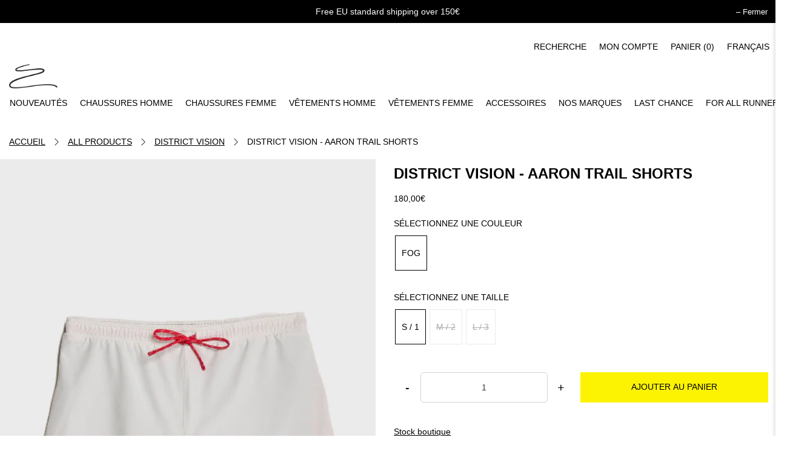

--- FILE ---
content_type: text/html; charset=utf-8
request_url: https://on.distance-store.com/products/district-vision-aaron-trail-shorts
body_size: 48140
content:
<!doctype html>
<html class="no-js no-touch" lang="fr">
  <head>
    <meta name="google-site-verification" content="3wOxZkoMm_tHtekXXp8eMNbNDojgZqntrkd2w-Oe45I">
    <script>
      window.Store = window.Store || {};
      window.Store.id = 68807229757;
    </script>
    <meta charset="utf-8">
    <meta http-equiv="cleartype" content="on">
    <meta name="robots" content="index,follow">
    <meta name="viewport" content="width=device-width,initial-scale=1">
    <meta name="theme-color" content="#ffffff">
    <link rel="canonical" href="https://distance-store.com/products/district-vision-aaron-trail-shorts"><title>District Vision - Aaron Trail Shorts - DISTANCE
    </title>

    <!-- DNS prefetches -->
    <link rel="dns-prefetch" href="https://cdn.shopify.com">
    <link rel="dns-prefetch" href="https://fonts.shopify.com">
    <link rel="dns-prefetch" href="https://monorail-edge.shopifysvc.com">
    <link rel="dns-prefetch" href="https://ajax.googleapis.com">

    <!-- Preconnects -->
    <link rel="preconnect" href="https://cdn.shopify.com" crossorigin>
    <link rel="preconnect" href="https://fonts.shopify.com" crossorigin>
    <link rel="preconnect" href="https://monorail-edge.shopifysvc.com">
    <link rel="preconnect" href="https://ajax.googleapis.com">

    <!-- Preloads -->
    <!-- Preload CSS -->
    <link rel="preload" href="//on.distance-store.com/cdn/shop/t/54/assets/fancybox.css?v=9897297254535664381769694424" as="style">
    <link rel="preload" href="//on.distance-store.com/cdn/shop/t/54/assets/styles.css?v=57347638154210302321769694512" as="style">
    <link rel="preload" href="//on.distance-store.com/cdn/shop/t/54/assets/custom.css?v=75985851919060662641769694421" as="style">

    <!-- Preload JS -->
    <link rel="preload" href="https://ajax.googleapis.com/ajax/libs/jquery/3.6.0/jquery.min.js" as="script">
    <link rel="preload" href="//on.distance-store.com/cdn/shop/t/54/assets/vendors.js?v=11282825012671617991769694462" as="script">
    <link rel="preload" href="//on.distance-store.com/cdn/shop/t/54/assets/utilities.js?v=132314039821501263171769694455" as="script">
    <link rel="preload" href="//on.distance-store.com/cdn/shop/t/54/assets/app.js?v=164774817239163319231769694511" as="script">

    
      <link rel="preload" href="/services/javascripts/currencies.js" as="script">
      <link rel="preload" href="//on.distance-store.com/cdn/shop/t/54/assets/currencyConversion.js?v=131509219858779596601769694420" as="script">
    

    


    <!-- CSS for Flex -->
    <link rel="stylesheet" href="//on.distance-store.com/cdn/shop/t/54/assets/fancybox.css?v=9897297254535664381769694424">
    <link rel="stylesheet" href="//on.distance-store.com/cdn/shop/t/54/assets/styles.css?v=57347638154210302321769694512">

    
    <script>
      window.PXUTheme = window.PXUTheme || {};
      window.PXUTheme.version = '3.4.0';
      window.PXUTheme.name = 'Flex';
    </script>
    

    <script>
      

window.PXUTheme = window.PXUTheme || {};


window.PXUTheme.info = {
  name: 'Flex',
  version: '3.0.0'
}


window.PXUTheme.currency = {};
window.PXUTheme.currency.show_multiple_currencies = false;
window.PXUTheme.currency.presentment_currency = "EUR";
window.PXUTheme.currency.default_currency = "USD";
window.PXUTheme.currency.display_format = "money_with_currency_format";
window.PXUTheme.currency.money_format = "{{amount_with_comma_separator}}€";
window.PXUTheme.currency.money_format_no_currency = "{{amount_with_comma_separator}}€";
window.PXUTheme.currency.money_format_currency = "{{amount_with_comma_separator}}€";
window.PXUTheme.currency.native_multi_currency = false;
window.PXUTheme.currency.iso_code = "EUR";
window.PXUTheme.currency.symbol = "€";



window.PXUTheme.allCountryOptionTags = "\u003coption value=\"France\" data-provinces=\"[]\"\u003eFrance\u003c\/option\u003e\n\u003coption value=\"Denmark\" data-provinces=\"[]\"\u003eDanemark\u003c\/option\u003e\n\u003coption value=\"United Kingdom\" data-provinces=\"[[\u0026quot;British Forces\u0026quot;,\u0026quot;Forces britanniques\u0026quot;],[\u0026quot;England\u0026quot;,\u0026quot;Angleterre\u0026quot;],[\u0026quot;Northern Ireland\u0026quot;,\u0026quot;Irlande du Nord\u0026quot;],[\u0026quot;Scotland\u0026quot;,\u0026quot;Écosse\u0026quot;],[\u0026quot;Wales\u0026quot;,\u0026quot;Pays de Galles\u0026quot;]]\"\u003eRoyaume-Uni\u003c\/option\u003e\n\u003coption value=\"Sweden\" data-provinces=\"[]\"\u003eSuède\u003c\/option\u003e\n\u003coption value=\"---\" data-provinces=\"[]\"\u003e---\u003c\/option\u003e\n\u003coption value=\"Afghanistan\" data-provinces=\"[]\"\u003eAfghanistan\u003c\/option\u003e\n\u003coption value=\"South Africa\" data-provinces=\"[[\u0026quot;Eastern Cape\u0026quot;,\u0026quot;Cap oriental\u0026quot;],[\u0026quot;Free State\u0026quot;,\u0026quot;État-Libre\u0026quot;],[\u0026quot;Gauteng\u0026quot;,\u0026quot;Gauteng\u0026quot;],[\u0026quot;KwaZulu-Natal\u0026quot;,\u0026quot;KwaZulu-Natal\u0026quot;],[\u0026quot;Limpopo\u0026quot;,\u0026quot;Limpopo\u0026quot;],[\u0026quot;Mpumalanga\u0026quot;,\u0026quot;Mpumalanga\u0026quot;],[\u0026quot;North West\u0026quot;,\u0026quot;Nord-Ouest\u0026quot;],[\u0026quot;Northern Cape\u0026quot;,\u0026quot;Cap du Nord\u0026quot;],[\u0026quot;Western Cape\u0026quot;,\u0026quot;Cap occidental\u0026quot;]]\"\u003eAfrique du Sud\u003c\/option\u003e\n\u003coption value=\"Albania\" data-provinces=\"[]\"\u003eAlbanie\u003c\/option\u003e\n\u003coption value=\"Algeria\" data-provinces=\"[]\"\u003eAlgérie\u003c\/option\u003e\n\u003coption value=\"Germany\" data-provinces=\"[]\"\u003eAllemagne\u003c\/option\u003e\n\u003coption value=\"Andorra\" data-provinces=\"[]\"\u003eAndorre\u003c\/option\u003e\n\u003coption value=\"Angola\" data-provinces=\"[]\"\u003eAngola\u003c\/option\u003e\n\u003coption value=\"Anguilla\" data-provinces=\"[]\"\u003eAnguilla\u003c\/option\u003e\n\u003coption value=\"Antigua And Barbuda\" data-provinces=\"[]\"\u003eAntigua-et-Barbuda\u003c\/option\u003e\n\u003coption value=\"Saudi Arabia\" data-provinces=\"[]\"\u003eArabie saoudite\u003c\/option\u003e\n\u003coption value=\"Argentina\" data-provinces=\"[[\u0026quot;Buenos Aires\u0026quot;,\u0026quot;province de Buenos Aires\u0026quot;],[\u0026quot;Catamarca\u0026quot;,\u0026quot;province de Catamarca\u0026quot;],[\u0026quot;Chaco\u0026quot;,\u0026quot;province du Chaco\u0026quot;],[\u0026quot;Chubut\u0026quot;,\u0026quot;province de Chubut\u0026quot;],[\u0026quot;Ciudad Autónoma de Buenos Aires\u0026quot;,\u0026quot;ville Autonome de Buenos Aires\u0026quot;],[\u0026quot;Corrientes\u0026quot;,\u0026quot;province de Corrientes\u0026quot;],[\u0026quot;Córdoba\u0026quot;,\u0026quot;province de Córdoba\u0026quot;],[\u0026quot;Entre Ríos\u0026quot;,\u0026quot;province d’Entre Ríos\u0026quot;],[\u0026quot;Formosa\u0026quot;,\u0026quot;province de Formosa\u0026quot;],[\u0026quot;Jujuy\u0026quot;,\u0026quot;province de Jujuy\u0026quot;],[\u0026quot;La Pampa\u0026quot;,\u0026quot;province de La Pampa\u0026quot;],[\u0026quot;La Rioja\u0026quot;,\u0026quot;province de La Rioja\u0026quot;],[\u0026quot;Mendoza\u0026quot;,\u0026quot;province de Mendoza\u0026quot;],[\u0026quot;Misiones\u0026quot;,\u0026quot;province de Misiones\u0026quot;],[\u0026quot;Neuquén\u0026quot;,\u0026quot;province de Neuquén\u0026quot;],[\u0026quot;Río Negro\u0026quot;,\u0026quot;province de Río Negro\u0026quot;],[\u0026quot;Salta\u0026quot;,\u0026quot;province de Salta\u0026quot;],[\u0026quot;San Juan\u0026quot;,\u0026quot;province de San Juan\u0026quot;],[\u0026quot;San Luis\u0026quot;,\u0026quot;province de San Luis\u0026quot;],[\u0026quot;Santa Cruz\u0026quot;,\u0026quot;province de Santa Cruz\u0026quot;],[\u0026quot;Santa Fe\u0026quot;,\u0026quot;province de Santa Fe\u0026quot;],[\u0026quot;Santiago Del Estero\u0026quot;,\u0026quot;Santiago del Estero\u0026quot;],[\u0026quot;Tierra Del Fuego\u0026quot;,\u0026quot;Terre de Feu, Antarctique et Îles de l’Atlantique Sud\u0026quot;],[\u0026quot;Tucumán\u0026quot;,\u0026quot;province de Tucumán\u0026quot;]]\"\u003eArgentine\u003c\/option\u003e\n\u003coption value=\"Armenia\" data-provinces=\"[]\"\u003eArménie\u003c\/option\u003e\n\u003coption value=\"Aruba\" data-provinces=\"[]\"\u003eAruba\u003c\/option\u003e\n\u003coption value=\"Australia\" data-provinces=\"[[\u0026quot;Australian Capital Territory\u0026quot;,\u0026quot;Territoire de la capitale australienne\u0026quot;],[\u0026quot;New South Wales\u0026quot;,\u0026quot;Nouvelle-Galles du Sud\u0026quot;],[\u0026quot;Northern Territory\u0026quot;,\u0026quot;Territoire du Nord\u0026quot;],[\u0026quot;Queensland\u0026quot;,\u0026quot;Queensland\u0026quot;],[\u0026quot;South Australia\u0026quot;,\u0026quot;Australie-Méridionale\u0026quot;],[\u0026quot;Tasmania\u0026quot;,\u0026quot;Tasmanie\u0026quot;],[\u0026quot;Victoria\u0026quot;,\u0026quot;Victoria\u0026quot;],[\u0026quot;Western Australia\u0026quot;,\u0026quot;Australie-Occidentale\u0026quot;]]\"\u003eAustralie\u003c\/option\u003e\n\u003coption value=\"Austria\" data-provinces=\"[]\"\u003eAutriche\u003c\/option\u003e\n\u003coption value=\"Azerbaijan\" data-provinces=\"[]\"\u003eAzerbaïdjan\u003c\/option\u003e\n\u003coption value=\"Bahamas\" data-provinces=\"[]\"\u003eBahamas\u003c\/option\u003e\n\u003coption value=\"Bahrain\" data-provinces=\"[]\"\u003eBahreïn\u003c\/option\u003e\n\u003coption value=\"Bangladesh\" data-provinces=\"[]\"\u003eBangladesh\u003c\/option\u003e\n\u003coption value=\"Barbados\" data-provinces=\"[]\"\u003eBarbade\u003c\/option\u003e\n\u003coption value=\"Belgium\" data-provinces=\"[]\"\u003eBelgique\u003c\/option\u003e\n\u003coption value=\"Belize\" data-provinces=\"[]\"\u003eBelize\u003c\/option\u003e\n\u003coption value=\"Benin\" data-provinces=\"[]\"\u003eBénin\u003c\/option\u003e\n\u003coption value=\"Bermuda\" data-provinces=\"[]\"\u003eBermudes\u003c\/option\u003e\n\u003coption value=\"Bhutan\" data-provinces=\"[]\"\u003eBhoutan\u003c\/option\u003e\n\u003coption value=\"Belarus\" data-provinces=\"[]\"\u003eBiélorussie\u003c\/option\u003e\n\u003coption value=\"Bolivia\" data-provinces=\"[]\"\u003eBolivie\u003c\/option\u003e\n\u003coption value=\"Bosnia And Herzegovina\" data-provinces=\"[]\"\u003eBosnie-Herzégovine\u003c\/option\u003e\n\u003coption value=\"Botswana\" data-provinces=\"[]\"\u003eBotswana\u003c\/option\u003e\n\u003coption value=\"Brazil\" data-provinces=\"[[\u0026quot;Acre\u0026quot;,\u0026quot;Acre\u0026quot;],[\u0026quot;Alagoas\u0026quot;,\u0026quot;Alagoas\u0026quot;],[\u0026quot;Amapá\u0026quot;,\u0026quot;Amapá\u0026quot;],[\u0026quot;Amazonas\u0026quot;,\u0026quot;Amazonas\u0026quot;],[\u0026quot;Bahia\u0026quot;,\u0026quot;Bahia\u0026quot;],[\u0026quot;Ceará\u0026quot;,\u0026quot;Ceará\u0026quot;],[\u0026quot;Distrito Federal\u0026quot;,\u0026quot;District Fédéral\u0026quot;],[\u0026quot;Espírito Santo\u0026quot;,\u0026quot;Espírito Santo\u0026quot;],[\u0026quot;Goiás\u0026quot;,\u0026quot;Goiás\u0026quot;],[\u0026quot;Maranhão\u0026quot;,\u0026quot;Maranhão\u0026quot;],[\u0026quot;Mato Grosso\u0026quot;,\u0026quot;Mato Grosso\u0026quot;],[\u0026quot;Mato Grosso do Sul\u0026quot;,\u0026quot;Mato Grosso do Sul\u0026quot;],[\u0026quot;Minas Gerais\u0026quot;,\u0026quot;Minas Gerais\u0026quot;],[\u0026quot;Paraná\u0026quot;,\u0026quot;Paraná\u0026quot;],[\u0026quot;Paraíba\u0026quot;,\u0026quot;Paraíba\u0026quot;],[\u0026quot;Pará\u0026quot;,\u0026quot;Pará\u0026quot;],[\u0026quot;Pernambuco\u0026quot;,\u0026quot;Pernambouc\u0026quot;],[\u0026quot;Piauí\u0026quot;,\u0026quot;Piauí\u0026quot;],[\u0026quot;Rio Grande do Norte\u0026quot;,\u0026quot;Rio Grande do Norte\u0026quot;],[\u0026quot;Rio Grande do Sul\u0026quot;,\u0026quot;Rio Grande do Sul\u0026quot;],[\u0026quot;Rio de Janeiro\u0026quot;,\u0026quot;État de Rio de Janeiro\u0026quot;],[\u0026quot;Rondônia\u0026quot;,\u0026quot;Rondônia\u0026quot;],[\u0026quot;Roraima\u0026quot;,\u0026quot;Roraima\u0026quot;],[\u0026quot;Santa Catarina\u0026quot;,\u0026quot;Santa Catarina\u0026quot;],[\u0026quot;Sergipe\u0026quot;,\u0026quot;Sergipe\u0026quot;],[\u0026quot;São Paulo\u0026quot;,\u0026quot;État de São Paulo\u0026quot;],[\u0026quot;Tocantins\u0026quot;,\u0026quot;Tocantins\u0026quot;]]\"\u003eBrésil\u003c\/option\u003e\n\u003coption value=\"Brunei\" data-provinces=\"[]\"\u003eBrunei\u003c\/option\u003e\n\u003coption value=\"Bulgaria\" data-provinces=\"[]\"\u003eBulgarie\u003c\/option\u003e\n\u003coption value=\"Burkina Faso\" data-provinces=\"[]\"\u003eBurkina Faso\u003c\/option\u003e\n\u003coption value=\"Burundi\" data-provinces=\"[]\"\u003eBurundi\u003c\/option\u003e\n\u003coption value=\"Cambodia\" data-provinces=\"[]\"\u003eCambodge\u003c\/option\u003e\n\u003coption value=\"Republic of Cameroon\" data-provinces=\"[]\"\u003eCameroun\u003c\/option\u003e\n\u003coption value=\"Canada\" data-provinces=\"[[\u0026quot;Alberta\u0026quot;,\u0026quot;Alberta\u0026quot;],[\u0026quot;British Columbia\u0026quot;,\u0026quot;Colombie-Britannique\u0026quot;],[\u0026quot;Manitoba\u0026quot;,\u0026quot;Manitoba\u0026quot;],[\u0026quot;New Brunswick\u0026quot;,\u0026quot;Nouveau-Brunswick\u0026quot;],[\u0026quot;Newfoundland and Labrador\u0026quot;,\u0026quot;Terre-Neuve-et-Labrador\u0026quot;],[\u0026quot;Northwest Territories\u0026quot;,\u0026quot;Territoires du Nord-Ouest\u0026quot;],[\u0026quot;Nova Scotia\u0026quot;,\u0026quot;Nouvelle-Écosse\u0026quot;],[\u0026quot;Nunavut\u0026quot;,\u0026quot;Nunavut\u0026quot;],[\u0026quot;Ontario\u0026quot;,\u0026quot;Ontario\u0026quot;],[\u0026quot;Prince Edward Island\u0026quot;,\u0026quot;Île-du-Prince-Édouard\u0026quot;],[\u0026quot;Quebec\u0026quot;,\u0026quot;Québec\u0026quot;],[\u0026quot;Saskatchewan\u0026quot;,\u0026quot;Saskatchewan\u0026quot;],[\u0026quot;Yukon\u0026quot;,\u0026quot;Yukon\u0026quot;]]\"\u003eCanada\u003c\/option\u003e\n\u003coption value=\"Cape Verde\" data-provinces=\"[]\"\u003eCap-Vert\u003c\/option\u003e\n\u003coption value=\"Chile\" data-provinces=\"[[\u0026quot;Antofagasta\u0026quot;,\u0026quot;Région d’Antofagasta\u0026quot;],[\u0026quot;Araucanía\u0026quot;,\u0026quot;Région d’Araucanie\u0026quot;],[\u0026quot;Arica and Parinacota\u0026quot;,\u0026quot;Région d’Arica et Parinacota\u0026quot;],[\u0026quot;Atacama\u0026quot;,\u0026quot;Région d’Atacama\u0026quot;],[\u0026quot;Aysén\u0026quot;,\u0026quot;Région Aisén del General Carlos Ibáñez del Campo\u0026quot;],[\u0026quot;Biobío\u0026quot;,\u0026quot;Région du Biobío\u0026quot;],[\u0026quot;Coquimbo\u0026quot;,\u0026quot;Région de Coquimbo\u0026quot;],[\u0026quot;Los Lagos\u0026quot;,\u0026quot;Région des Lacs\u0026quot;],[\u0026quot;Los Ríos\u0026quot;,\u0026quot;Région des Fleuves\u0026quot;],[\u0026quot;Magallanes\u0026quot;,\u0026quot;Région de Magallanes et de l’Antarctique chilien\u0026quot;],[\u0026quot;Maule\u0026quot;,\u0026quot;Région du Maule\u0026quot;],[\u0026quot;O\u0026#39;Higgins\u0026quot;,\u0026quot;Région du Libertador General Bernardo O’Higgins\u0026quot;],[\u0026quot;Santiago\u0026quot;,\u0026quot;Région métropolitaine de Santiago\u0026quot;],[\u0026quot;Tarapacá\u0026quot;,\u0026quot;Région de Tarapacá\u0026quot;],[\u0026quot;Valparaíso\u0026quot;,\u0026quot;Région de Valparaíso\u0026quot;],[\u0026quot;Ñuble\u0026quot;,\u0026quot;Région de Ñuble\u0026quot;]]\"\u003eChili\u003c\/option\u003e\n\u003coption value=\"China\" data-provinces=\"[[\u0026quot;Anhui\u0026quot;,\u0026quot;Anhui\u0026quot;],[\u0026quot;Beijing\u0026quot;,\u0026quot;Pékin\u0026quot;],[\u0026quot;Chongqing\u0026quot;,\u0026quot;Chongqing\u0026quot;],[\u0026quot;Fujian\u0026quot;,\u0026quot;Fujian\u0026quot;],[\u0026quot;Gansu\u0026quot;,\u0026quot;Gansu\u0026quot;],[\u0026quot;Guangdong\u0026quot;,\u0026quot;Guangdong\u0026quot;],[\u0026quot;Guangxi\u0026quot;,\u0026quot;Guangxi\u0026quot;],[\u0026quot;Guizhou\u0026quot;,\u0026quot;Guizhou\u0026quot;],[\u0026quot;Hainan\u0026quot;,\u0026quot;Hainan\u0026quot;],[\u0026quot;Hebei\u0026quot;,\u0026quot;Hebei\u0026quot;],[\u0026quot;Heilongjiang\u0026quot;,\u0026quot;Heilongjiang\u0026quot;],[\u0026quot;Henan\u0026quot;,\u0026quot;Henan\u0026quot;],[\u0026quot;Hubei\u0026quot;,\u0026quot;Hubei\u0026quot;],[\u0026quot;Hunan\u0026quot;,\u0026quot;Hunan\u0026quot;],[\u0026quot;Inner Mongolia\u0026quot;,\u0026quot;Mongolie-Intérieure\u0026quot;],[\u0026quot;Jiangsu\u0026quot;,\u0026quot;Jiangsu\u0026quot;],[\u0026quot;Jiangxi\u0026quot;,\u0026quot;Jiangxi\u0026quot;],[\u0026quot;Jilin\u0026quot;,\u0026quot;Jilin\u0026quot;],[\u0026quot;Liaoning\u0026quot;,\u0026quot;Liaoning\u0026quot;],[\u0026quot;Ningxia\u0026quot;,\u0026quot;Níngxià\u0026quot;],[\u0026quot;Qinghai\u0026quot;,\u0026quot;Qinghai\u0026quot;],[\u0026quot;Shaanxi\u0026quot;,\u0026quot;Shaanxi\u0026quot;],[\u0026quot;Shandong\u0026quot;,\u0026quot;Shandong\u0026quot;],[\u0026quot;Shanghai\u0026quot;,\u0026quot;Shanghai\u0026quot;],[\u0026quot;Shanxi\u0026quot;,\u0026quot;Shanxi\u0026quot;],[\u0026quot;Sichuan\u0026quot;,\u0026quot;Sichuan\u0026quot;],[\u0026quot;Tianjin\u0026quot;,\u0026quot;Tianjin\u0026quot;],[\u0026quot;Xinjiang\u0026quot;,\u0026quot;Xinjiang\u0026quot;],[\u0026quot;Xizang\u0026quot;,\u0026quot;Région autonome du Tibet\u0026quot;],[\u0026quot;Yunnan\u0026quot;,\u0026quot;Yunnan\u0026quot;],[\u0026quot;Zhejiang\u0026quot;,\u0026quot;Zhejiang\u0026quot;]]\"\u003eChine\u003c\/option\u003e\n\u003coption value=\"Cyprus\" data-provinces=\"[]\"\u003eChypre\u003c\/option\u003e\n\u003coption value=\"Colombia\" data-provinces=\"[[\u0026quot;Amazonas\u0026quot;,\u0026quot;Amazonas\u0026quot;],[\u0026quot;Antioquia\u0026quot;,\u0026quot;Antioquia\u0026quot;],[\u0026quot;Arauca\u0026quot;,\u0026quot;Arauca\u0026quot;],[\u0026quot;Atlántico\u0026quot;,\u0026quot;Atlántico\u0026quot;],[\u0026quot;Bogotá, D.C.\u0026quot;,\u0026quot;Bogota\u0026quot;],[\u0026quot;Bolívar\u0026quot;,\u0026quot;Bolívar\u0026quot;],[\u0026quot;Boyacá\u0026quot;,\u0026quot;Boyacá\u0026quot;],[\u0026quot;Caldas\u0026quot;,\u0026quot;Caldas\u0026quot;],[\u0026quot;Caquetá\u0026quot;,\u0026quot;Caquetá\u0026quot;],[\u0026quot;Casanare\u0026quot;,\u0026quot;Casanare\u0026quot;],[\u0026quot;Cauca\u0026quot;,\u0026quot;Cauca\u0026quot;],[\u0026quot;Cesar\u0026quot;,\u0026quot;Cesar\u0026quot;],[\u0026quot;Chocó\u0026quot;,\u0026quot;Chocó\u0026quot;],[\u0026quot;Cundinamarca\u0026quot;,\u0026quot;Cundinamarca\u0026quot;],[\u0026quot;Córdoba\u0026quot;,\u0026quot;Córdoba\u0026quot;],[\u0026quot;Guainía\u0026quot;,\u0026quot;Guainía\u0026quot;],[\u0026quot;Guaviare\u0026quot;,\u0026quot;Guaviare\u0026quot;],[\u0026quot;Huila\u0026quot;,\u0026quot;Huila\u0026quot;],[\u0026quot;La Guajira\u0026quot;,\u0026quot;La Guajira\u0026quot;],[\u0026quot;Magdalena\u0026quot;,\u0026quot;Magdalena\u0026quot;],[\u0026quot;Meta\u0026quot;,\u0026quot;Meta\u0026quot;],[\u0026quot;Nariño\u0026quot;,\u0026quot;Nariño\u0026quot;],[\u0026quot;Norte de Santander\u0026quot;,\u0026quot;Norte de Santander\u0026quot;],[\u0026quot;Putumayo\u0026quot;,\u0026quot;Putumayo\u0026quot;],[\u0026quot;Quindío\u0026quot;,\u0026quot;Quindío\u0026quot;],[\u0026quot;Risaralda\u0026quot;,\u0026quot;Risaralda\u0026quot;],[\u0026quot;San Andrés, Providencia y Santa Catalina\u0026quot;,\u0026quot;Archipel de San Andrés, Providencia et Santa Catalina\u0026quot;],[\u0026quot;Santander\u0026quot;,\u0026quot;Santander\u0026quot;],[\u0026quot;Sucre\u0026quot;,\u0026quot;Sucre\u0026quot;],[\u0026quot;Tolima\u0026quot;,\u0026quot;Tolima\u0026quot;],[\u0026quot;Valle del Cauca\u0026quot;,\u0026quot;Valle del Cauca\u0026quot;],[\u0026quot;Vaupés\u0026quot;,\u0026quot;Vaupés\u0026quot;],[\u0026quot;Vichada\u0026quot;,\u0026quot;Vichada\u0026quot;]]\"\u003eColombie\u003c\/option\u003e\n\u003coption value=\"Comoros\" data-provinces=\"[]\"\u003eComores\u003c\/option\u003e\n\u003coption value=\"Congo\" data-provinces=\"[]\"\u003eCongo-Brazzaville\u003c\/option\u003e\n\u003coption value=\"Congo, The Democratic Republic Of The\" data-provinces=\"[]\"\u003eCongo-Kinshasa\u003c\/option\u003e\n\u003coption value=\"South Korea\" data-provinces=\"[[\u0026quot;Busan\u0026quot;,\u0026quot;Busan\u0026quot;],[\u0026quot;Chungbuk\u0026quot;,\u0026quot;Chungcheongbuk\u0026quot;],[\u0026quot;Chungnam\u0026quot;,\u0026quot;Chungcheong du Sud\u0026quot;],[\u0026quot;Daegu\u0026quot;,\u0026quot;Daegu\u0026quot;],[\u0026quot;Daejeon\u0026quot;,\u0026quot;Daejeon\u0026quot;],[\u0026quot;Gangwon\u0026quot;,\u0026quot;Gangwon\u0026quot;],[\u0026quot;Gwangju\u0026quot;,\u0026quot;Gwangju\u0026quot;],[\u0026quot;Gyeongbuk\u0026quot;,\u0026quot;Gyeongsang du Nord\u0026quot;],[\u0026quot;Gyeonggi\u0026quot;,\u0026quot;Gyeonggi\u0026quot;],[\u0026quot;Gyeongnam\u0026quot;,\u0026quot;Gyeongsang du Sud\u0026quot;],[\u0026quot;Incheon\u0026quot;,\u0026quot;Incheon\u0026quot;],[\u0026quot;Jeju\u0026quot;,\u0026quot;Jeju-do\u0026quot;],[\u0026quot;Jeonbuk\u0026quot;,\u0026quot;Jeolla du Nord\u0026quot;],[\u0026quot;Jeonnam\u0026quot;,\u0026quot;Jeolla du Sud\u0026quot;],[\u0026quot;Sejong\u0026quot;,\u0026quot;Sejong\u0026quot;],[\u0026quot;Seoul\u0026quot;,\u0026quot;Séoul\u0026quot;],[\u0026quot;Ulsan\u0026quot;,\u0026quot;Ulsan\u0026quot;]]\"\u003eCorée du Sud\u003c\/option\u003e\n\u003coption value=\"Costa Rica\" data-provinces=\"[[\u0026quot;Alajuela\u0026quot;,\u0026quot;Alajuela\u0026quot;],[\u0026quot;Cartago\u0026quot;,\u0026quot;Cartago\u0026quot;],[\u0026quot;Guanacaste\u0026quot;,\u0026quot;Guanacaste\u0026quot;],[\u0026quot;Heredia\u0026quot;,\u0026quot;Heredia\u0026quot;],[\u0026quot;Limón\u0026quot;,\u0026quot;Limón\u0026quot;],[\u0026quot;Puntarenas\u0026quot;,\u0026quot;Puntarenas\u0026quot;],[\u0026quot;San José\u0026quot;,\u0026quot;San José\u0026quot;]]\"\u003eCosta Rica\u003c\/option\u003e\n\u003coption value=\"Croatia\" data-provinces=\"[]\"\u003eCroatie\u003c\/option\u003e\n\u003coption value=\"Curaçao\" data-provinces=\"[]\"\u003eCuraçao\u003c\/option\u003e\n\u003coption value=\"Côte d'Ivoire\" data-provinces=\"[]\"\u003eCôte d’Ivoire\u003c\/option\u003e\n\u003coption value=\"Denmark\" data-provinces=\"[]\"\u003eDanemark\u003c\/option\u003e\n\u003coption value=\"Djibouti\" data-provinces=\"[]\"\u003eDjibouti\u003c\/option\u003e\n\u003coption value=\"Dominica\" data-provinces=\"[]\"\u003eDominique\u003c\/option\u003e\n\u003coption value=\"Egypt\" data-provinces=\"[[\u0026quot;6th of October\u0026quot;,\u0026quot;6 octobre\u0026quot;],[\u0026quot;Al Sharqia\u0026quot;,\u0026quot;Ach-Charqiya\u0026quot;],[\u0026quot;Alexandria\u0026quot;,\u0026quot;Gouvernorat d’Alexandrie\u0026quot;],[\u0026quot;Aswan\u0026quot;,\u0026quot;Gouvernorat d’Assouan\u0026quot;],[\u0026quot;Asyut\u0026quot;,\u0026quot;Gouvernorat d’Assiout\u0026quot;],[\u0026quot;Beheira\u0026quot;,\u0026quot;Gouvernorat de Beheira\u0026quot;],[\u0026quot;Beni Suef\u0026quot;,\u0026quot;Gouvernorat de Beni Souef\u0026quot;],[\u0026quot;Cairo\u0026quot;,\u0026quot;Gouvernorat du Caire\u0026quot;],[\u0026quot;Dakahlia\u0026quot;,\u0026quot;Gouvernorat de Dakahleya\u0026quot;],[\u0026quot;Damietta\u0026quot;,\u0026quot;Gouvernorat de Damiette\u0026quot;],[\u0026quot;Faiyum\u0026quot;,\u0026quot;Gouvernorat du Fayoum\u0026quot;],[\u0026quot;Gharbia\u0026quot;,\u0026quot;Gouvernorat de Gharbeya\u0026quot;],[\u0026quot;Giza\u0026quot;,\u0026quot;Gouvernorat de Gizeh\u0026quot;],[\u0026quot;Helwan\u0026quot;,\u0026quot;Helwan\u0026quot;],[\u0026quot;Ismailia\u0026quot;,\u0026quot;Gouvernorat d’Ismaïlia\u0026quot;],[\u0026quot;Kafr el-Sheikh\u0026quot;,\u0026quot;Gouvernorat de Kafr el-Cheik\u0026quot;],[\u0026quot;Luxor\u0026quot;,\u0026quot;Gouvernorat de Louxor\u0026quot;],[\u0026quot;Matrouh\u0026quot;,\u0026quot;Gouvernorat de Marsa-Matruh\u0026quot;],[\u0026quot;Minya\u0026quot;,\u0026quot;Gouvernorat de Minya\u0026quot;],[\u0026quot;Monufia\u0026quot;,\u0026quot;Gouvernorat de Menufeya\u0026quot;],[\u0026quot;New Valley\u0026quot;,\u0026quot;Gouvernorat de la Nouvelle-Vallée\u0026quot;],[\u0026quot;North Sinai\u0026quot;,\u0026quot;Gouvernorat du Sinaï Nord\u0026quot;],[\u0026quot;Port Said\u0026quot;,\u0026quot;Gouvernorat de Port-Saïd\u0026quot;],[\u0026quot;Qalyubia\u0026quot;,\u0026quot;Gouvernorat de Qalyubiya\u0026quot;],[\u0026quot;Qena\u0026quot;,\u0026quot;gouvernorat de Qena\u0026quot;],[\u0026quot;Red Sea\u0026quot;,\u0026quot;Gouvernorat de la Mer-Rouge\u0026quot;],[\u0026quot;Sohag\u0026quot;,\u0026quot;Gouvernorat de Sohag\u0026quot;],[\u0026quot;South Sinai\u0026quot;,\u0026quot;Gouvernorat du Sinaï Sud\u0026quot;],[\u0026quot;Suez\u0026quot;,\u0026quot;Gouvernorat de Suez\u0026quot;]]\"\u003eÉgypte\u003c\/option\u003e\n\u003coption value=\"United Arab Emirates\" data-provinces=\"[[\u0026quot;Abu Dhabi\u0026quot;,\u0026quot;Abou Dabi\u0026quot;],[\u0026quot;Ajman\u0026quot;,\u0026quot;Ajman\u0026quot;],[\u0026quot;Dubai\u0026quot;,\u0026quot;Dubaï\u0026quot;],[\u0026quot;Fujairah\u0026quot;,\u0026quot;Fujaïrah\u0026quot;],[\u0026quot;Ras al-Khaimah\u0026quot;,\u0026quot;Ras el Khaïmah\u0026quot;],[\u0026quot;Sharjah\u0026quot;,\u0026quot;Charjah\u0026quot;],[\u0026quot;Umm al-Quwain\u0026quot;,\u0026quot;Oumm al Qaïwaïn\u0026quot;]]\"\u003eÉmirats arabes unis\u003c\/option\u003e\n\u003coption value=\"Ecuador\" data-provinces=\"[]\"\u003eÉquateur\u003c\/option\u003e\n\u003coption value=\"Eritrea\" data-provinces=\"[]\"\u003eÉrythrée\u003c\/option\u003e\n\u003coption value=\"Spain\" data-provinces=\"[[\u0026quot;A Coruña\u0026quot;,\u0026quot;province de La Corogne\u0026quot;],[\u0026quot;Albacete\u0026quot;,\u0026quot;province d’Albacete\u0026quot;],[\u0026quot;Alicante\u0026quot;,\u0026quot;province d’Alicante\u0026quot;],[\u0026quot;Almería\u0026quot;,\u0026quot;province d’Almería\u0026quot;],[\u0026quot;Asturias\u0026quot;,\u0026quot;Asturias\u0026quot;],[\u0026quot;Badajoz\u0026quot;,\u0026quot;province de Badajoz\u0026quot;],[\u0026quot;Balears\u0026quot;,\u0026quot;Îles Baléares²\u0026quot;],[\u0026quot;Barcelona\u0026quot;,\u0026quot;province de Barcelone\u0026quot;],[\u0026quot;Burgos\u0026quot;,\u0026quot;province de Burgos\u0026quot;],[\u0026quot;Cantabria\u0026quot;,\u0026quot;Cantabrie²\u0026quot;],[\u0026quot;Castellón\u0026quot;,\u0026quot;province de Castellón\u0026quot;],[\u0026quot;Ceuta\u0026quot;,\u0026quot;Ceuta\u0026quot;],[\u0026quot;Ciudad Real\u0026quot;,\u0026quot;province de Ciudad Real\u0026quot;],[\u0026quot;Cuenca\u0026quot;,\u0026quot;province de Cuenca\u0026quot;],[\u0026quot;Cáceres\u0026quot;,\u0026quot;province de Cáceres\u0026quot;],[\u0026quot;Cádiz\u0026quot;,\u0026quot;province de Cadix\u0026quot;],[\u0026quot;Córdoba\u0026quot;,\u0026quot;province de Cordoue\u0026quot;],[\u0026quot;Girona\u0026quot;,\u0026quot;province de Gérone\u0026quot;],[\u0026quot;Granada\u0026quot;,\u0026quot;province de Grenade\u0026quot;],[\u0026quot;Guadalajara\u0026quot;,\u0026quot;province de Guadalajara\u0026quot;],[\u0026quot;Guipúzcoa\u0026quot;,\u0026quot;Guipuscoa\u0026quot;],[\u0026quot;Huelva\u0026quot;,\u0026quot;province de Huelva\u0026quot;],[\u0026quot;Huesca\u0026quot;,\u0026quot;province de Huesca\u0026quot;],[\u0026quot;Jaén\u0026quot;,\u0026quot;province de Jaén\u0026quot;],[\u0026quot;La Rioja\u0026quot;,\u0026quot;La Rioja\u0026quot;],[\u0026quot;Las Palmas\u0026quot;,\u0026quot;province de Las Palmas\u0026quot;],[\u0026quot;León\u0026quot;,\u0026quot;province de León\u0026quot;],[\u0026quot;Lleida\u0026quot;,\u0026quot;province de Lérida\u0026quot;],[\u0026quot;Lugo\u0026quot;,\u0026quot;province de Lugo\u0026quot;],[\u0026quot;Madrid\u0026quot;,\u0026quot;province de Madrid\u0026quot;],[\u0026quot;Melilla\u0026quot;,\u0026quot;Melilla\u0026quot;],[\u0026quot;Murcia\u0026quot;,\u0026quot;province de Murcie\u0026quot;],[\u0026quot;Málaga\u0026quot;,\u0026quot;province de Málaga\u0026quot;],[\u0026quot;Navarra\u0026quot;,\u0026quot;communauté forale de Navarre²\u0026quot;],[\u0026quot;Ourense\u0026quot;,\u0026quot;province d’Ourense\u0026quot;],[\u0026quot;Palencia\u0026quot;,\u0026quot;province de Palencia\u0026quot;],[\u0026quot;Pontevedra\u0026quot;,\u0026quot;province de Pontevedra\u0026quot;],[\u0026quot;Salamanca\u0026quot;,\u0026quot;province de Salamanque\u0026quot;],[\u0026quot;Santa Cruz de Tenerife\u0026quot;,\u0026quot;province de Santa Cruz de Ténérife\u0026quot;],[\u0026quot;Segovia\u0026quot;,\u0026quot;province de Ségovie\u0026quot;],[\u0026quot;Sevilla\u0026quot;,\u0026quot;province de Séville\u0026quot;],[\u0026quot;Soria\u0026quot;,\u0026quot;province de Soria\u0026quot;],[\u0026quot;Tarragona\u0026quot;,\u0026quot;province de Tarragone\u0026quot;],[\u0026quot;Teruel\u0026quot;,\u0026quot;province de Teruel\u0026quot;],[\u0026quot;Toledo\u0026quot;,\u0026quot;province de Tolède\u0026quot;],[\u0026quot;Valencia\u0026quot;,\u0026quot;province de Valence\u0026quot;],[\u0026quot;Valladolid\u0026quot;,\u0026quot;province de Valladolid\u0026quot;],[\u0026quot;Vizcaya\u0026quot;,\u0026quot;Biscaye\u0026quot;],[\u0026quot;Zamora\u0026quot;,\u0026quot;province de Zamora\u0026quot;],[\u0026quot;Zaragoza\u0026quot;,\u0026quot;province de Saragosse\u0026quot;],[\u0026quot;Álava\u0026quot;,\u0026quot;province d’Alava\u0026quot;],[\u0026quot;Ávila\u0026quot;,\u0026quot;province d’Ávila\u0026quot;]]\"\u003eEspagne\u003c\/option\u003e\n\u003coption value=\"Estonia\" data-provinces=\"[]\"\u003eEstonie\u003c\/option\u003e\n\u003coption value=\"Eswatini\" data-provinces=\"[]\"\u003eEswatini\u003c\/option\u003e\n\u003coption value=\"Holy See (Vatican City State)\" data-provinces=\"[]\"\u003eÉtat de la Cité du Vatican\u003c\/option\u003e\n\u003coption value=\"United States\" data-provinces=\"[[\u0026quot;Alabama\u0026quot;,\u0026quot;Alabama\u0026quot;],[\u0026quot;Alaska\u0026quot;,\u0026quot;Alaska\u0026quot;],[\u0026quot;American Samoa\u0026quot;,\u0026quot;Samoa américaines\u0026quot;],[\u0026quot;Arizona\u0026quot;,\u0026quot;Arizona\u0026quot;],[\u0026quot;Arkansas\u0026quot;,\u0026quot;Arkansas\u0026quot;],[\u0026quot;Armed Forces Americas\u0026quot;,\u0026quot;Forces armées des Amériques\u0026quot;],[\u0026quot;Armed Forces Europe\u0026quot;,\u0026quot;Forces armées d\u0026#39;Europe\u0026quot;],[\u0026quot;Armed Forces Pacific\u0026quot;,\u0026quot;Forces armées du Pacifique\u0026quot;],[\u0026quot;California\u0026quot;,\u0026quot;Californie\u0026quot;],[\u0026quot;Colorado\u0026quot;,\u0026quot;Colorado\u0026quot;],[\u0026quot;Connecticut\u0026quot;,\u0026quot;Connecticut\u0026quot;],[\u0026quot;Delaware\u0026quot;,\u0026quot;Delaware\u0026quot;],[\u0026quot;District of Columbia\u0026quot;,\u0026quot;Washington\u0026quot;],[\u0026quot;Federated States of Micronesia\u0026quot;,\u0026quot;Micronésie\u0026quot;],[\u0026quot;Florida\u0026quot;,\u0026quot;Floride\u0026quot;],[\u0026quot;Georgia\u0026quot;,\u0026quot;Géorgie\u0026quot;],[\u0026quot;Guam\u0026quot;,\u0026quot;Guam\u0026quot;],[\u0026quot;Hawaii\u0026quot;,\u0026quot;Hawaï\u0026quot;],[\u0026quot;Idaho\u0026quot;,\u0026quot;Idaho\u0026quot;],[\u0026quot;Illinois\u0026quot;,\u0026quot;Illinois\u0026quot;],[\u0026quot;Indiana\u0026quot;,\u0026quot;Indiana\u0026quot;],[\u0026quot;Iowa\u0026quot;,\u0026quot;Iowa\u0026quot;],[\u0026quot;Kansas\u0026quot;,\u0026quot;Kansas\u0026quot;],[\u0026quot;Kentucky\u0026quot;,\u0026quot;Kentucky\u0026quot;],[\u0026quot;Louisiana\u0026quot;,\u0026quot;Louisiane\u0026quot;],[\u0026quot;Maine\u0026quot;,\u0026quot;Maine\u0026quot;],[\u0026quot;Marshall Islands\u0026quot;,\u0026quot;Îles Marshall\u0026quot;],[\u0026quot;Maryland\u0026quot;,\u0026quot;Maryland\u0026quot;],[\u0026quot;Massachusetts\u0026quot;,\u0026quot;Massachusetts\u0026quot;],[\u0026quot;Michigan\u0026quot;,\u0026quot;Michigan\u0026quot;],[\u0026quot;Minnesota\u0026quot;,\u0026quot;Minnesota\u0026quot;],[\u0026quot;Mississippi\u0026quot;,\u0026quot;Mississippi\u0026quot;],[\u0026quot;Missouri\u0026quot;,\u0026quot;Missouri\u0026quot;],[\u0026quot;Montana\u0026quot;,\u0026quot;Montana\u0026quot;],[\u0026quot;Nebraska\u0026quot;,\u0026quot;Nebraska\u0026quot;],[\u0026quot;Nevada\u0026quot;,\u0026quot;Nevada\u0026quot;],[\u0026quot;New Hampshire\u0026quot;,\u0026quot;New Hampshire\u0026quot;],[\u0026quot;New Jersey\u0026quot;,\u0026quot;New Jersey\u0026quot;],[\u0026quot;New Mexico\u0026quot;,\u0026quot;Nouveau-Mexique\u0026quot;],[\u0026quot;New York\u0026quot;,\u0026quot;New York\u0026quot;],[\u0026quot;North Carolina\u0026quot;,\u0026quot;Caroline du Nord\u0026quot;],[\u0026quot;North Dakota\u0026quot;,\u0026quot;Dakota du Nord\u0026quot;],[\u0026quot;Northern Mariana Islands\u0026quot;,\u0026quot;Îles Mariannes du Nord\u0026quot;],[\u0026quot;Ohio\u0026quot;,\u0026quot;Ohio\u0026quot;],[\u0026quot;Oklahoma\u0026quot;,\u0026quot;Oklahoma\u0026quot;],[\u0026quot;Oregon\u0026quot;,\u0026quot;Oregon\u0026quot;],[\u0026quot;Palau\u0026quot;,\u0026quot;Palaos\u0026quot;],[\u0026quot;Pennsylvania\u0026quot;,\u0026quot;Pennsylvanie\u0026quot;],[\u0026quot;Puerto Rico\u0026quot;,\u0026quot;Porto Rico\u0026quot;],[\u0026quot;Rhode Island\u0026quot;,\u0026quot;Rhode Island\u0026quot;],[\u0026quot;South Carolina\u0026quot;,\u0026quot;Caroline du Sud\u0026quot;],[\u0026quot;South Dakota\u0026quot;,\u0026quot;Dakota du Sud\u0026quot;],[\u0026quot;Tennessee\u0026quot;,\u0026quot;Tennessee\u0026quot;],[\u0026quot;Texas\u0026quot;,\u0026quot;Texas\u0026quot;],[\u0026quot;Utah\u0026quot;,\u0026quot;Utah\u0026quot;],[\u0026quot;Vermont\u0026quot;,\u0026quot;Vermont\u0026quot;],[\u0026quot;Virgin Islands\u0026quot;,\u0026quot;Îles Vierges des États-Unis\u0026quot;],[\u0026quot;Virginia\u0026quot;,\u0026quot;Virginie\u0026quot;],[\u0026quot;Washington\u0026quot;,\u0026quot;État de Washington\u0026quot;],[\u0026quot;West Virginia\u0026quot;,\u0026quot;Virginie-Occidentale\u0026quot;],[\u0026quot;Wisconsin\u0026quot;,\u0026quot;Wisconsin\u0026quot;],[\u0026quot;Wyoming\u0026quot;,\u0026quot;Wyoming\u0026quot;]]\"\u003eÉtats-Unis\u003c\/option\u003e\n\u003coption value=\"Ethiopia\" data-provinces=\"[]\"\u003eÉthiopie\u003c\/option\u003e\n\u003coption value=\"Fiji\" data-provinces=\"[]\"\u003eFidji\u003c\/option\u003e\n\u003coption value=\"Finland\" data-provinces=\"[]\"\u003eFinlande\u003c\/option\u003e\n\u003coption value=\"France\" data-provinces=\"[]\"\u003eFrance\u003c\/option\u003e\n\u003coption value=\"Gabon\" data-provinces=\"[]\"\u003eGabon\u003c\/option\u003e\n\u003coption value=\"Gambia\" data-provinces=\"[]\"\u003eGambie\u003c\/option\u003e\n\u003coption value=\"Georgia\" data-provinces=\"[]\"\u003eGéorgie\u003c\/option\u003e\n\u003coption value=\"South Georgia And The South Sandwich Islands\" data-provinces=\"[]\"\u003eGéorgie du Sud-et-les Îles Sandwich du Sud\u003c\/option\u003e\n\u003coption value=\"Ghana\" data-provinces=\"[]\"\u003eGhana\u003c\/option\u003e\n\u003coption value=\"Gibraltar\" data-provinces=\"[]\"\u003eGibraltar\u003c\/option\u003e\n\u003coption value=\"Greece\" data-provinces=\"[]\"\u003eGrèce\u003c\/option\u003e\n\u003coption value=\"Grenada\" data-provinces=\"[]\"\u003eGrenade\u003c\/option\u003e\n\u003coption value=\"Greenland\" data-provinces=\"[]\"\u003eGroenland\u003c\/option\u003e\n\u003coption value=\"Guadeloupe\" data-provinces=\"[]\"\u003eGuadeloupe\u003c\/option\u003e\n\u003coption value=\"Guatemala\" data-provinces=\"[[\u0026quot;Alta Verapaz\u0026quot;,\u0026quot;département d’Alta Verapaz\u0026quot;],[\u0026quot;Baja Verapaz\u0026quot;,\u0026quot;département de Baja Verapaz\u0026quot;],[\u0026quot;Chimaltenango\u0026quot;,\u0026quot;département de Chimaltenango\u0026quot;],[\u0026quot;Chiquimula\u0026quot;,\u0026quot;département de Chiquimula\u0026quot;],[\u0026quot;El Progreso\u0026quot;,\u0026quot;département d’El Progreso\u0026quot;],[\u0026quot;Escuintla\u0026quot;,\u0026quot;Departement d’Escuintla\u0026quot;],[\u0026quot;Guatemala\u0026quot;,\u0026quot;département de Guatemala\u0026quot;],[\u0026quot;Huehuetenango\u0026quot;,\u0026quot;département de Huehuetenango\u0026quot;],[\u0026quot;Izabal\u0026quot;,\u0026quot;département d’Izabal\u0026quot;],[\u0026quot;Jalapa\u0026quot;,\u0026quot;département de Jalapa\u0026quot;],[\u0026quot;Jutiapa\u0026quot;,\u0026quot;département de Jutiapa\u0026quot;],[\u0026quot;Petén\u0026quot;,\u0026quot;département du Petén\u0026quot;],[\u0026quot;Quetzaltenango\u0026quot;,\u0026quot;département de Quetzaltenango\u0026quot;],[\u0026quot;Quiché\u0026quot;,\u0026quot;département du Quiché\u0026quot;],[\u0026quot;Retalhuleu\u0026quot;,\u0026quot;département de Retalhuleu\u0026quot;],[\u0026quot;Sacatepéquez\u0026quot;,\u0026quot;département de Sacatepéquez\u0026quot;],[\u0026quot;San Marcos\u0026quot;,\u0026quot;département de San Marcos\u0026quot;],[\u0026quot;Santa Rosa\u0026quot;,\u0026quot;département de Santa Rosa\u0026quot;],[\u0026quot;Sololá\u0026quot;,\u0026quot;département de Sololá\u0026quot;],[\u0026quot;Suchitepéquez\u0026quot;,\u0026quot;département de Suchitepéquez\u0026quot;],[\u0026quot;Totonicapán\u0026quot;,\u0026quot;département de Totonicapán\u0026quot;],[\u0026quot;Zacapa\u0026quot;,\u0026quot;département de Zacapa\u0026quot;]]\"\u003eGuatemala\u003c\/option\u003e\n\u003coption value=\"Guernsey\" data-provinces=\"[]\"\u003eGuernesey\u003c\/option\u003e\n\u003coption value=\"Guinea\" data-provinces=\"[]\"\u003eGuinée\u003c\/option\u003e\n\u003coption value=\"Equatorial Guinea\" data-provinces=\"[]\"\u003eGuinée équatoriale\u003c\/option\u003e\n\u003coption value=\"Guinea Bissau\" data-provinces=\"[]\"\u003eGuinée-Bissau\u003c\/option\u003e\n\u003coption value=\"Guyana\" data-provinces=\"[]\"\u003eGuyana\u003c\/option\u003e\n\u003coption value=\"French Guiana\" data-provinces=\"[]\"\u003eGuyane française\u003c\/option\u003e\n\u003coption value=\"Haiti\" data-provinces=\"[]\"\u003eHaïti\u003c\/option\u003e\n\u003coption value=\"Honduras\" data-provinces=\"[]\"\u003eHonduras\u003c\/option\u003e\n\u003coption value=\"Hungary\" data-provinces=\"[]\"\u003eHongrie\u003c\/option\u003e\n\u003coption value=\"Christmas Island\" data-provinces=\"[]\"\u003eÎle Christmas\u003c\/option\u003e\n\u003coption value=\"Norfolk Island\" data-provinces=\"[]\"\u003eÎle Norfolk\u003c\/option\u003e\n\u003coption value=\"Isle Of Man\" data-provinces=\"[]\"\u003eÎle de Man\u003c\/option\u003e\n\u003coption value=\"Aland Islands\" data-provinces=\"[]\"\u003eÎles Åland\u003c\/option\u003e\n\u003coption value=\"Cayman Islands\" data-provinces=\"[]\"\u003eÎles Caïmans\u003c\/option\u003e\n\u003coption value=\"Cocos (Keeling) Islands\" data-provinces=\"[]\"\u003eÎles Cocos\u003c\/option\u003e\n\u003coption value=\"Cook Islands\" data-provinces=\"[]\"\u003eÎles Cook\u003c\/option\u003e\n\u003coption value=\"Faroe Islands\" data-provinces=\"[]\"\u003eÎles Féroé\u003c\/option\u003e\n\u003coption value=\"Falkland Islands (Malvinas)\" data-provinces=\"[]\"\u003eÎles Malouines\u003c\/option\u003e\n\u003coption value=\"Pitcairn\" data-provinces=\"[]\"\u003eÎles Pitcairn\u003c\/option\u003e\n\u003coption value=\"Solomon Islands\" data-provinces=\"[]\"\u003eÎles Salomon\u003c\/option\u003e\n\u003coption value=\"Turks and Caicos Islands\" data-provinces=\"[]\"\u003eÎles Turques-et-Caïques\u003c\/option\u003e\n\u003coption value=\"Virgin Islands, British\" data-provinces=\"[]\"\u003eÎles Vierges britanniques\u003c\/option\u003e\n\u003coption value=\"United States Minor Outlying Islands\" data-provinces=\"[]\"\u003eÎles mineures éloignées des États-Unis\u003c\/option\u003e\n\u003coption value=\"India\" data-provinces=\"[[\u0026quot;Andaman and Nicobar Islands\u0026quot;,\u0026quot;Îles Andaman-et-Nicobar\u0026quot;],[\u0026quot;Andhra Pradesh\u0026quot;,\u0026quot;Andhra Pradesh\u0026quot;],[\u0026quot;Arunachal Pradesh\u0026quot;,\u0026quot;Arunachal Pradesh\u0026quot;],[\u0026quot;Assam\u0026quot;,\u0026quot;Assam\u0026quot;],[\u0026quot;Bihar\u0026quot;,\u0026quot;Bihar\u0026quot;],[\u0026quot;Chandigarh\u0026quot;,\u0026quot;Chandigarh\u0026quot;],[\u0026quot;Chhattisgarh\u0026quot;,\u0026quot;Chhattisgarh\u0026quot;],[\u0026quot;Dadra and Nagar Haveli\u0026quot;,\u0026quot;Dadra et Nagar Haveli\u0026quot;],[\u0026quot;Daman and Diu\u0026quot;,\u0026quot;Daman et Diu\u0026quot;],[\u0026quot;Delhi\u0026quot;,\u0026quot;Delhi\u0026quot;],[\u0026quot;Goa\u0026quot;,\u0026quot;Goa\u0026quot;],[\u0026quot;Gujarat\u0026quot;,\u0026quot;Gujarat\u0026quot;],[\u0026quot;Haryana\u0026quot;,\u0026quot;Haryana\u0026quot;],[\u0026quot;Himachal Pradesh\u0026quot;,\u0026quot;Himachal Pradesh\u0026quot;],[\u0026quot;Jammu and Kashmir\u0026quot;,\u0026quot;Jammu-et-Cachemire\u0026quot;],[\u0026quot;Jharkhand\u0026quot;,\u0026quot;Jharkhand\u0026quot;],[\u0026quot;Karnataka\u0026quot;,\u0026quot;Karnataka\u0026quot;],[\u0026quot;Kerala\u0026quot;,\u0026quot;Kerala\u0026quot;],[\u0026quot;Ladakh\u0026quot;,\u0026quot;Ladakh\u0026quot;],[\u0026quot;Lakshadweep\u0026quot;,\u0026quot;Lakshadweep\u0026quot;],[\u0026quot;Madhya Pradesh\u0026quot;,\u0026quot;Madhya Pradesh\u0026quot;],[\u0026quot;Maharashtra\u0026quot;,\u0026quot;Maharashtra\u0026quot;],[\u0026quot;Manipur\u0026quot;,\u0026quot;Manipur\u0026quot;],[\u0026quot;Meghalaya\u0026quot;,\u0026quot;Meghalaya\u0026quot;],[\u0026quot;Mizoram\u0026quot;,\u0026quot;Mizoram\u0026quot;],[\u0026quot;Nagaland\u0026quot;,\u0026quot;Nagaland\u0026quot;],[\u0026quot;Odisha\u0026quot;,\u0026quot;Odisha\u0026quot;],[\u0026quot;Puducherry\u0026quot;,\u0026quot;Territoire de Pondichéry\u0026quot;],[\u0026quot;Punjab\u0026quot;,\u0026quot;Pendjab\u0026quot;],[\u0026quot;Rajasthan\u0026quot;,\u0026quot;Rajasthan\u0026quot;],[\u0026quot;Sikkim\u0026quot;,\u0026quot;Sikkim\u0026quot;],[\u0026quot;Tamil Nadu\u0026quot;,\u0026quot;Tamil Nadu\u0026quot;],[\u0026quot;Telangana\u0026quot;,\u0026quot;Telangana\u0026quot;],[\u0026quot;Tripura\u0026quot;,\u0026quot;Tripura\u0026quot;],[\u0026quot;Uttar Pradesh\u0026quot;,\u0026quot;Uttar Pradesh\u0026quot;],[\u0026quot;Uttarakhand\u0026quot;,\u0026quot;Uttarakhand\u0026quot;],[\u0026quot;West Bengal\u0026quot;,\u0026quot;Bengale-Occidental\u0026quot;]]\"\u003eInde\u003c\/option\u003e\n\u003coption value=\"Indonesia\" data-provinces=\"[[\u0026quot;Aceh\u0026quot;,\u0026quot;Aceh\u0026quot;],[\u0026quot;Bali\u0026quot;,\u0026quot;province de Bali\u0026quot;],[\u0026quot;Bangka Belitung\u0026quot;,\u0026quot;Îles Bangka Belitung\u0026quot;],[\u0026quot;Banten\u0026quot;,\u0026quot;Banten\u0026quot;],[\u0026quot;Bengkulu\u0026quot;,\u0026quot;Bengkulu (province)\u0026quot;],[\u0026quot;Gorontalo\u0026quot;,\u0026quot;Gorontalo\u0026quot;],[\u0026quot;Jakarta\u0026quot;,\u0026quot;Jakarta\u0026quot;],[\u0026quot;Jambi\u0026quot;,\u0026quot;Jambi\u0026quot;],[\u0026quot;Jawa Barat\u0026quot;,\u0026quot;Java occidental\u0026quot;],[\u0026quot;Jawa Tengah\u0026quot;,\u0026quot;Java central\u0026quot;],[\u0026quot;Jawa Timur\u0026quot;,\u0026quot;Java oriental\u0026quot;],[\u0026quot;Kalimantan Barat\u0026quot;,\u0026quot;Kalimantan occidental\u0026quot;],[\u0026quot;Kalimantan Selatan\u0026quot;,\u0026quot;Kalimantan du Sud\u0026quot;],[\u0026quot;Kalimantan Tengah\u0026quot;,\u0026quot;Kalimantan central\u0026quot;],[\u0026quot;Kalimantan Timur\u0026quot;,\u0026quot;Kalimantan oriental\u0026quot;],[\u0026quot;Kalimantan Utara\u0026quot;,\u0026quot;Nord Kalimantan\u0026quot;],[\u0026quot;Kepulauan Riau\u0026quot;,\u0026quot;Îles Riau\u0026quot;],[\u0026quot;Lampung\u0026quot;,\u0026quot;Lampung\u0026quot;],[\u0026quot;Maluku\u0026quot;,\u0026quot;Moluques\u0026quot;],[\u0026quot;Maluku Utara\u0026quot;,\u0026quot;Moluques du Nord\u0026quot;],[\u0026quot;North Sumatra\u0026quot;,\u0026quot;Sumatra du Nord\u0026quot;],[\u0026quot;Nusa Tenggara Barat\u0026quot;,\u0026quot;Petites Îles de la Sonde occidentales\u0026quot;],[\u0026quot;Nusa Tenggara Timur\u0026quot;,\u0026quot;Petites Îles de la Sonde orientales\u0026quot;],[\u0026quot;Papua\u0026quot;,\u0026quot;Papouasie\u0026quot;],[\u0026quot;Papua Barat\u0026quot;,\u0026quot;Papouasie occidentale\u0026quot;],[\u0026quot;Riau\u0026quot;,\u0026quot;Riau\u0026quot;],[\u0026quot;South Sumatra\u0026quot;,\u0026quot;Sumatra du Sud\u0026quot;],[\u0026quot;Sulawesi Barat\u0026quot;,\u0026quot;Sulawesi occidental\u0026quot;],[\u0026quot;Sulawesi Selatan\u0026quot;,\u0026quot;Sulawesi du Sud\u0026quot;],[\u0026quot;Sulawesi Tengah\u0026quot;,\u0026quot;Sulawesi central\u0026quot;],[\u0026quot;Sulawesi Tenggara\u0026quot;,\u0026quot;Sulawesi du Sud-Est\u0026quot;],[\u0026quot;Sulawesi Utara\u0026quot;,\u0026quot;Sulawesi du Nord\u0026quot;],[\u0026quot;West Sumatra\u0026quot;,\u0026quot;Sumatra occidental\u0026quot;],[\u0026quot;Yogyakarta\u0026quot;,\u0026quot;Territoire spécial de Yogyakarta\u0026quot;]]\"\u003eIndonésie\u003c\/option\u003e\n\u003coption value=\"Iraq\" data-provinces=\"[]\"\u003eIrak\u003c\/option\u003e\n\u003coption value=\"Ireland\" data-provinces=\"[[\u0026quot;Carlow\u0026quot;,\u0026quot;Comté de Carlow\u0026quot;],[\u0026quot;Cavan\u0026quot;,\u0026quot;comté de Cavan\u0026quot;],[\u0026quot;Clare\u0026quot;,\u0026quot;Comté de Clare\u0026quot;],[\u0026quot;Cork\u0026quot;,\u0026quot;comté de Cork\u0026quot;],[\u0026quot;Donegal\u0026quot;,\u0026quot;Comté de Donegal\u0026quot;],[\u0026quot;Dublin\u0026quot;,\u0026quot;Comté de Dublin\u0026quot;],[\u0026quot;Galway\u0026quot;,\u0026quot;Comté de Galway\u0026quot;],[\u0026quot;Kerry\u0026quot;,\u0026quot;comté de Kerry\u0026quot;],[\u0026quot;Kildare\u0026quot;,\u0026quot;Comté de Kildare\u0026quot;],[\u0026quot;Kilkenny\u0026quot;,\u0026quot;comté de Kilkenny\u0026quot;],[\u0026quot;Laois\u0026quot;,\u0026quot;comté de Laois\u0026quot;],[\u0026quot;Leitrim\u0026quot;,\u0026quot;Comté de Leitrim\u0026quot;],[\u0026quot;Limerick\u0026quot;,\u0026quot;comté de Limerick\u0026quot;],[\u0026quot;Longford\u0026quot;,\u0026quot;Comté de Longford\u0026quot;],[\u0026quot;Louth\u0026quot;,\u0026quot;comté de Louth\u0026quot;],[\u0026quot;Mayo\u0026quot;,\u0026quot;Comté de Mayo\u0026quot;],[\u0026quot;Meath\u0026quot;,\u0026quot;comté de Meath\u0026quot;],[\u0026quot;Monaghan\u0026quot;,\u0026quot;Comté de Monaghan\u0026quot;],[\u0026quot;Offaly\u0026quot;,\u0026quot;Comté d’Offaly\u0026quot;],[\u0026quot;Roscommon\u0026quot;,\u0026quot;Comté de Roscommon\u0026quot;],[\u0026quot;Sligo\u0026quot;,\u0026quot;Comté de Sligo\u0026quot;],[\u0026quot;Tipperary\u0026quot;,\u0026quot;comté de Tipperary\u0026quot;],[\u0026quot;Waterford\u0026quot;,\u0026quot;comté de Waterford\u0026quot;],[\u0026quot;Westmeath\u0026quot;,\u0026quot;Comté de Westmeath\u0026quot;],[\u0026quot;Wexford\u0026quot;,\u0026quot;Comté de Wexford\u0026quot;],[\u0026quot;Wicklow\u0026quot;,\u0026quot;Comté de Wicklow\u0026quot;]]\"\u003eIrlande\u003c\/option\u003e\n\u003coption value=\"Iceland\" data-provinces=\"[]\"\u003eIslande\u003c\/option\u003e\n\u003coption value=\"Israel\" data-provinces=\"[]\"\u003eIsraël\u003c\/option\u003e\n\u003coption value=\"Italy\" data-provinces=\"[[\u0026quot;Agrigento\u0026quot;,\u0026quot;province d’Agrigente\u0026quot;],[\u0026quot;Alessandria\u0026quot;,\u0026quot;Province d’Alexandrie\u0026quot;],[\u0026quot;Ancona\u0026quot;,\u0026quot;province d’Ancône\u0026quot;],[\u0026quot;Aosta\u0026quot;,\u0026quot;Vallée d’Aoste\u0026quot;],[\u0026quot;Arezzo\u0026quot;,\u0026quot;province d’Arezzo\u0026quot;],[\u0026quot;Ascoli Piceno\u0026quot;,\u0026quot;province d’Ascoli Piceno\u0026quot;],[\u0026quot;Asti\u0026quot;,\u0026quot;Province d’Asti\u0026quot;],[\u0026quot;Avellino\u0026quot;,\u0026quot;province d’Avellino\u0026quot;],[\u0026quot;Bari\u0026quot;,\u0026quot;province de Bari\u0026quot;],[\u0026quot;Barletta-Andria-Trani\u0026quot;,\u0026quot;province de Barletta-Andria-Trani\u0026quot;],[\u0026quot;Belluno\u0026quot;,\u0026quot;province de Belluno\u0026quot;],[\u0026quot;Benevento\u0026quot;,\u0026quot;province de Bénévent\u0026quot;],[\u0026quot;Bergamo\u0026quot;,\u0026quot;Province de Bergame\u0026quot;],[\u0026quot;Biella\u0026quot;,\u0026quot;Province de Biella\u0026quot;],[\u0026quot;Bologna\u0026quot;,\u0026quot;Province de Bologne\u0026quot;],[\u0026quot;Bolzano\u0026quot;,\u0026quot;Province autonome de Bolzano\u0026quot;],[\u0026quot;Brescia\u0026quot;,\u0026quot;Province de Brescia\u0026quot;],[\u0026quot;Brindisi\u0026quot;,\u0026quot;Province de Brindisi\u0026quot;],[\u0026quot;Cagliari\u0026quot;,\u0026quot;Province de Cagliari\u0026quot;],[\u0026quot;Caltanissetta\u0026quot;,\u0026quot;Province de Caltanissetta\u0026quot;],[\u0026quot;Campobasso\u0026quot;,\u0026quot;Province de Campobasso\u0026quot;],[\u0026quot;Carbonia-Iglesias\u0026quot;,\u0026quot;Province de Carbonia-Iglesias\u0026quot;],[\u0026quot;Caserta\u0026quot;,\u0026quot;Province de Caserte\u0026quot;],[\u0026quot;Catania\u0026quot;,\u0026quot;Province de Catane\u0026quot;],[\u0026quot;Catanzaro\u0026quot;,\u0026quot;Province de Catanzaro\u0026quot;],[\u0026quot;Chieti\u0026quot;,\u0026quot;Province de Chieti\u0026quot;],[\u0026quot;Como\u0026quot;,\u0026quot;Province de Côme\u0026quot;],[\u0026quot;Cosenza\u0026quot;,\u0026quot;Province de Cosenza\u0026quot;],[\u0026quot;Cremona\u0026quot;,\u0026quot;Province de Crémone\u0026quot;],[\u0026quot;Crotone\u0026quot;,\u0026quot;Province de Crotone\u0026quot;],[\u0026quot;Cuneo\u0026quot;,\u0026quot;Province de Coni\u0026quot;],[\u0026quot;Enna\u0026quot;,\u0026quot;Province d’Enna\u0026quot;],[\u0026quot;Fermo\u0026quot;,\u0026quot;Province de Fermo\u0026quot;],[\u0026quot;Ferrara\u0026quot;,\u0026quot;Province de Ferrare\u0026quot;],[\u0026quot;Firenze\u0026quot;,\u0026quot;Province de Florence\u0026quot;],[\u0026quot;Foggia\u0026quot;,\u0026quot;Province de Foggia\u0026quot;],[\u0026quot;Forlì-Cesena\u0026quot;,\u0026quot;Province de Forlì-Cesena\u0026quot;],[\u0026quot;Frosinone\u0026quot;,\u0026quot;Province de Frosinone\u0026quot;],[\u0026quot;Genova\u0026quot;,\u0026quot;Ville métropolitaine de Gênes\u0026quot;],[\u0026quot;Gorizia\u0026quot;,\u0026quot;Province de Gorizia\u0026quot;],[\u0026quot;Grosseto\u0026quot;,\u0026quot;Province de Grosseto\u0026quot;],[\u0026quot;Imperia\u0026quot;,\u0026quot;Province d’Imperia\u0026quot;],[\u0026quot;Isernia\u0026quot;,\u0026quot;Province d’Isernia\u0026quot;],[\u0026quot;L\u0026#39;Aquila\u0026quot;,\u0026quot;Province de L’Aquila\u0026quot;],[\u0026quot;La Spezia\u0026quot;,\u0026quot;Province de La Spezia\u0026quot;],[\u0026quot;Latina\u0026quot;,\u0026quot;province de Latina\u0026quot;],[\u0026quot;Lecce\u0026quot;,\u0026quot;Province de Lecce\u0026quot;],[\u0026quot;Lecco\u0026quot;,\u0026quot;Province de Lecco\u0026quot;],[\u0026quot;Livorno\u0026quot;,\u0026quot;Province de Livourne\u0026quot;],[\u0026quot;Lodi\u0026quot;,\u0026quot;Province de Lodi\u0026quot;],[\u0026quot;Lucca\u0026quot;,\u0026quot;Province de Lucques\u0026quot;],[\u0026quot;Macerata\u0026quot;,\u0026quot;Province de Macerata\u0026quot;],[\u0026quot;Mantova\u0026quot;,\u0026quot;Province de Mantoue\u0026quot;],[\u0026quot;Massa-Carrara\u0026quot;,\u0026quot;Province de Massa-Carrara\u0026quot;],[\u0026quot;Matera\u0026quot;,\u0026quot;Province de Matera\u0026quot;],[\u0026quot;Medio Campidano\u0026quot;,\u0026quot;Province du Medio Campidano\u0026quot;],[\u0026quot;Messina\u0026quot;,\u0026quot;Province de Messine\u0026quot;],[\u0026quot;Milano\u0026quot;,\u0026quot;province de Milan\u0026quot;],[\u0026quot;Modena\u0026quot;,\u0026quot;Province de Modène\u0026quot;],[\u0026quot;Monza e Brianza\u0026quot;,\u0026quot;Province de Monza et de la Brianza\u0026quot;],[\u0026quot;Napoli\u0026quot;,\u0026quot;Ville métropolitaine de Naples\u0026quot;],[\u0026quot;Novara\u0026quot;,\u0026quot;Province de Novare\u0026quot;],[\u0026quot;Nuoro\u0026quot;,\u0026quot;Province de Nuoro\u0026quot;],[\u0026quot;Ogliastra\u0026quot;,\u0026quot;Province de l’Ogliastra\u0026quot;],[\u0026quot;Olbia-Tempio\u0026quot;,\u0026quot;Province d’Olbia-Tempio\u0026quot;],[\u0026quot;Oristano\u0026quot;,\u0026quot;Province d’Oristano\u0026quot;],[\u0026quot;Padova\u0026quot;,\u0026quot;Province de Padoue\u0026quot;],[\u0026quot;Palermo\u0026quot;,\u0026quot;Province de Palerme\u0026quot;],[\u0026quot;Parma\u0026quot;,\u0026quot;Province de Parme\u0026quot;],[\u0026quot;Pavia\u0026quot;,\u0026quot;province de Pavie\u0026quot;],[\u0026quot;Perugia\u0026quot;,\u0026quot;Province de Pérouse\u0026quot;],[\u0026quot;Pesaro e Urbino\u0026quot;,\u0026quot;Province de Pesaro et d’Urbino\u0026quot;],[\u0026quot;Pescara\u0026quot;,\u0026quot;Province de Pescara\u0026quot;],[\u0026quot;Piacenza\u0026quot;,\u0026quot;Province de Plaisance\u0026quot;],[\u0026quot;Pisa\u0026quot;,\u0026quot;Province de Pise\u0026quot;],[\u0026quot;Pistoia\u0026quot;,\u0026quot;Province de Pistoia\u0026quot;],[\u0026quot;Pordenone\u0026quot;,\u0026quot;Province de Pordenone\u0026quot;],[\u0026quot;Potenza\u0026quot;,\u0026quot;Province de Potenza\u0026quot;],[\u0026quot;Prato\u0026quot;,\u0026quot;Province de Prato\u0026quot;],[\u0026quot;Ragusa\u0026quot;,\u0026quot;Province de Raguse\u0026quot;],[\u0026quot;Ravenna\u0026quot;,\u0026quot;Province de Ravenne\u0026quot;],[\u0026quot;Reggio Calabria\u0026quot;,\u0026quot;Province de Reggio de Calabre\u0026quot;],[\u0026quot;Reggio Emilia\u0026quot;,\u0026quot;Province de Reggio d’Émilie\u0026quot;],[\u0026quot;Rieti\u0026quot;,\u0026quot;Province de Rieti\u0026quot;],[\u0026quot;Rimini\u0026quot;,\u0026quot;Province de Rimini\u0026quot;],[\u0026quot;Roma\u0026quot;,\u0026quot;Province de Rome\u0026quot;],[\u0026quot;Rovigo\u0026quot;,\u0026quot;province de Rovigo\u0026quot;],[\u0026quot;Salerno\u0026quot;,\u0026quot;Province de Salerne\u0026quot;],[\u0026quot;Sassari\u0026quot;,\u0026quot;Province de Sassari\u0026quot;],[\u0026quot;Savona\u0026quot;,\u0026quot;Province de Savone\u0026quot;],[\u0026quot;Siena\u0026quot;,\u0026quot;province de Sienne\u0026quot;],[\u0026quot;Siracusa\u0026quot;,\u0026quot;province de Syracuse\u0026quot;],[\u0026quot;Sondrio\u0026quot;,\u0026quot;province de Sondrio\u0026quot;],[\u0026quot;Taranto\u0026quot;,\u0026quot;province de Tarente\u0026quot;],[\u0026quot;Teramo\u0026quot;,\u0026quot;province de Teramo\u0026quot;],[\u0026quot;Terni\u0026quot;,\u0026quot;province de Terni\u0026quot;],[\u0026quot;Torino\u0026quot;,\u0026quot;province de Turin\u0026quot;],[\u0026quot;Trapani\u0026quot;,\u0026quot;province de Trapani\u0026quot;],[\u0026quot;Trento\u0026quot;,\u0026quot;province autonome de Trente\u0026quot;],[\u0026quot;Treviso\u0026quot;,\u0026quot;Province de Trévise\u0026quot;],[\u0026quot;Trieste\u0026quot;,\u0026quot;Province de Trieste\u0026quot;],[\u0026quot;Udine\u0026quot;,\u0026quot;Province d’Udine\u0026quot;],[\u0026quot;Varese\u0026quot;,\u0026quot;Province de Varèse\u0026quot;],[\u0026quot;Venezia\u0026quot;,\u0026quot;province de Venise\u0026quot;],[\u0026quot;Verbano-Cusio-Ossola\u0026quot;,\u0026quot;province du Verbano-Cusio-Ossola\u0026quot;],[\u0026quot;Vercelli\u0026quot;,\u0026quot;Province de Verceil\u0026quot;],[\u0026quot;Verona\u0026quot;,\u0026quot;province de Vérone\u0026quot;],[\u0026quot;Vibo Valentia\u0026quot;,\u0026quot;province de Vibo Valentia\u0026quot;],[\u0026quot;Vicenza\u0026quot;,\u0026quot;province de Vicence\u0026quot;],[\u0026quot;Viterbo\u0026quot;,\u0026quot;province de Viterbe\u0026quot;]]\"\u003eItalie\u003c\/option\u003e\n\u003coption value=\"Jamaica\" data-provinces=\"[]\"\u003eJamaïque\u003c\/option\u003e\n\u003coption value=\"Japan\" data-provinces=\"[[\u0026quot;Aichi\u0026quot;,\u0026quot;préfecture d’Aichi\u0026quot;],[\u0026quot;Akita\u0026quot;,\u0026quot;préfecture d’Akita\u0026quot;],[\u0026quot;Aomori\u0026quot;,\u0026quot;préfecture d’Aomori\u0026quot;],[\u0026quot;Chiba\u0026quot;,\u0026quot;préfecture de Chiba\u0026quot;],[\u0026quot;Ehime\u0026quot;,\u0026quot;préfecture d’Ehime\u0026quot;],[\u0026quot;Fukui\u0026quot;,\u0026quot;préfecture de Fukui\u0026quot;],[\u0026quot;Fukuoka\u0026quot;,\u0026quot;préfecture de Fukuoka\u0026quot;],[\u0026quot;Fukushima\u0026quot;,\u0026quot;préfecture de Fukushima\u0026quot;],[\u0026quot;Gifu\u0026quot;,\u0026quot;préfecture de Gifu\u0026quot;],[\u0026quot;Gunma\u0026quot;,\u0026quot;préfecture de Gunma\u0026quot;],[\u0026quot;Hiroshima\u0026quot;,\u0026quot;préfecture de Hiroshima\u0026quot;],[\u0026quot;Hokkaidō\u0026quot;,\u0026quot;préfecture de Hokkaidō\u0026quot;],[\u0026quot;Hyōgo\u0026quot;,\u0026quot;préfecture de Hyōgo\u0026quot;],[\u0026quot;Ibaraki\u0026quot;,\u0026quot;préfecture d’Ibaraki\u0026quot;],[\u0026quot;Ishikawa\u0026quot;,\u0026quot;préfecture d’Ishikawa\u0026quot;],[\u0026quot;Iwate\u0026quot;,\u0026quot;préfecture d’Iwate\u0026quot;],[\u0026quot;Kagawa\u0026quot;,\u0026quot;préfecture de Kagawa\u0026quot;],[\u0026quot;Kagoshima\u0026quot;,\u0026quot;préfecture de Kagoshima\u0026quot;],[\u0026quot;Kanagawa\u0026quot;,\u0026quot;préfecture de Kanagawa\u0026quot;],[\u0026quot;Kumamoto\u0026quot;,\u0026quot;préfecture de Kumamoto\u0026quot;],[\u0026quot;Kyōto\u0026quot;,\u0026quot;préfecture de Kyoto\u0026quot;],[\u0026quot;Kōchi\u0026quot;,\u0026quot;préfecture de Kōchi\u0026quot;],[\u0026quot;Mie\u0026quot;,\u0026quot;préfecture de Mie\u0026quot;],[\u0026quot;Miyagi\u0026quot;,\u0026quot;préfecture de Miyagi\u0026quot;],[\u0026quot;Miyazaki\u0026quot;,\u0026quot;préfecture de Miyazaki\u0026quot;],[\u0026quot;Nagano\u0026quot;,\u0026quot;préfecture de Nagano\u0026quot;],[\u0026quot;Nagasaki\u0026quot;,\u0026quot;préfecture de Nagasaki\u0026quot;],[\u0026quot;Nara\u0026quot;,\u0026quot;préfecture de Nara\u0026quot;],[\u0026quot;Niigata\u0026quot;,\u0026quot;préfecture de Niigata\u0026quot;],[\u0026quot;Okayama\u0026quot;,\u0026quot;préfecture d’Okayama\u0026quot;],[\u0026quot;Okinawa\u0026quot;,\u0026quot;préfecture d’Okinawa\u0026quot;],[\u0026quot;Saga\u0026quot;,\u0026quot;préfecture de Saga\u0026quot;],[\u0026quot;Saitama\u0026quot;,\u0026quot;préfecture de Saitama\u0026quot;],[\u0026quot;Shiga\u0026quot;,\u0026quot;préfecture de Shiga\u0026quot;],[\u0026quot;Shimane\u0026quot;,\u0026quot;préfecture de Shimane\u0026quot;],[\u0026quot;Shizuoka\u0026quot;,\u0026quot;préfecture de Shizuoka\u0026quot;],[\u0026quot;Tochigi\u0026quot;,\u0026quot;préfecture de Tochigi\u0026quot;],[\u0026quot;Tokushima\u0026quot;,\u0026quot;préfecture de Tokushima\u0026quot;],[\u0026quot;Tottori\u0026quot;,\u0026quot;préfecture de Tottori\u0026quot;],[\u0026quot;Toyama\u0026quot;,\u0026quot;préfecture de Toyama\u0026quot;],[\u0026quot;Tōkyō\u0026quot;,\u0026quot;Tokyo\u0026quot;],[\u0026quot;Wakayama\u0026quot;,\u0026quot;préfecture de Wakayama\u0026quot;],[\u0026quot;Yamagata\u0026quot;,\u0026quot;préfecture de Yamagata\u0026quot;],[\u0026quot;Yamaguchi\u0026quot;,\u0026quot;préfecture de Yamaguchi\u0026quot;],[\u0026quot;Yamanashi\u0026quot;,\u0026quot;préfecture de Yamanashi\u0026quot;],[\u0026quot;Ōita\u0026quot;,\u0026quot;préfecture d’Ōita\u0026quot;],[\u0026quot;Ōsaka\u0026quot;,\u0026quot;préfecture d’Osaka\u0026quot;]]\"\u003eJapon\u003c\/option\u003e\n\u003coption value=\"Jersey\" data-provinces=\"[]\"\u003eJersey\u003c\/option\u003e\n\u003coption value=\"Jordan\" data-provinces=\"[]\"\u003eJordanie\u003c\/option\u003e\n\u003coption value=\"Kazakhstan\" data-provinces=\"[]\"\u003eKazakhstan\u003c\/option\u003e\n\u003coption value=\"Kenya\" data-provinces=\"[]\"\u003eKenya\u003c\/option\u003e\n\u003coption value=\"Kyrgyzstan\" data-provinces=\"[]\"\u003eKirghizstan\u003c\/option\u003e\n\u003coption value=\"Kiribati\" data-provinces=\"[]\"\u003eKiribati\u003c\/option\u003e\n\u003coption value=\"Kosovo\" data-provinces=\"[]\"\u003eKosovo\u003c\/option\u003e\n\u003coption value=\"Kuwait\" data-provinces=\"[[\u0026quot;Al Ahmadi\u0026quot;,\u0026quot;Al Ahmadi (gouvernorat)\u0026quot;],[\u0026quot;Al Asimah\u0026quot;,\u0026quot;Al Asimah\u0026quot;],[\u0026quot;Al Farwaniyah\u0026quot;,\u0026quot;Al Farwaniyah\u0026quot;],[\u0026quot;Al Jahra\u0026quot;,\u0026quot;Al Jahra\u0026quot;],[\u0026quot;Hawalli\u0026quot;,\u0026quot;Hawalli\u0026quot;],[\u0026quot;Mubarak Al-Kabeer\u0026quot;,\u0026quot;Gouvernorat de Mubarak Al-Kabeer\u0026quot;]]\"\u003eKoweït\u003c\/option\u003e\n\u003coption value=\"Reunion\" data-provinces=\"[]\"\u003eLa Réunion\u003c\/option\u003e\n\u003coption value=\"Lao People's Democratic Republic\" data-provinces=\"[]\"\u003eLaos\u003c\/option\u003e\n\u003coption value=\"Lesotho\" data-provinces=\"[]\"\u003eLesotho\u003c\/option\u003e\n\u003coption value=\"Latvia\" data-provinces=\"[]\"\u003eLettonie\u003c\/option\u003e\n\u003coption value=\"Lebanon\" data-provinces=\"[]\"\u003eLiban\u003c\/option\u003e\n\u003coption value=\"Liberia\" data-provinces=\"[]\"\u003eLiberia\u003c\/option\u003e\n\u003coption value=\"Libyan Arab Jamahiriya\" data-provinces=\"[]\"\u003eLibye\u003c\/option\u003e\n\u003coption value=\"Liechtenstein\" data-provinces=\"[]\"\u003eLiechtenstein\u003c\/option\u003e\n\u003coption value=\"Lithuania\" data-provinces=\"[]\"\u003eLituanie\u003c\/option\u003e\n\u003coption value=\"Luxembourg\" data-provinces=\"[]\"\u003eLuxembourg\u003c\/option\u003e\n\u003coption value=\"North Macedonia\" data-provinces=\"[]\"\u003eMacédoine du Nord\u003c\/option\u003e\n\u003coption value=\"Madagascar\" data-provinces=\"[]\"\u003eMadagascar\u003c\/option\u003e\n\u003coption value=\"Malaysia\" data-provinces=\"[[\u0026quot;Johor\u0026quot;,\u0026quot;Johor\u0026quot;],[\u0026quot;Kedah\u0026quot;,\u0026quot;Kedah\u0026quot;],[\u0026quot;Kelantan\u0026quot;,\u0026quot;Kelantan\u0026quot;],[\u0026quot;Kuala Lumpur\u0026quot;,\u0026quot;Kuala Lumpur\u0026quot;],[\u0026quot;Labuan\u0026quot;,\u0026quot;Labuan\u0026quot;],[\u0026quot;Melaka\u0026quot;,\u0026quot;Malacca\u0026quot;],[\u0026quot;Negeri Sembilan\u0026quot;,\u0026quot;Negeri Sembilan\u0026quot;],[\u0026quot;Pahang\u0026quot;,\u0026quot;Pahang\u0026quot;],[\u0026quot;Penang\u0026quot;,\u0026quot;Penang\u0026quot;],[\u0026quot;Perak\u0026quot;,\u0026quot;Perak\u0026quot;],[\u0026quot;Perlis\u0026quot;,\u0026quot;Perlis\u0026quot;],[\u0026quot;Putrajaya\u0026quot;,\u0026quot;Putrajaya\u0026quot;],[\u0026quot;Sabah\u0026quot;,\u0026quot;Sabah\u0026quot;],[\u0026quot;Sarawak\u0026quot;,\u0026quot;Sarawak\u0026quot;],[\u0026quot;Selangor\u0026quot;,\u0026quot;Selangor\u0026quot;],[\u0026quot;Terengganu\u0026quot;,\u0026quot;Terengganu\u0026quot;]]\"\u003eMalaisie\u003c\/option\u003e\n\u003coption value=\"Malawi\" data-provinces=\"[]\"\u003eMalawi\u003c\/option\u003e\n\u003coption value=\"Maldives\" data-provinces=\"[]\"\u003eMaldives\u003c\/option\u003e\n\u003coption value=\"Mali\" data-provinces=\"[]\"\u003eMali\u003c\/option\u003e\n\u003coption value=\"Malta\" data-provinces=\"[]\"\u003eMalte\u003c\/option\u003e\n\u003coption value=\"Morocco\" data-provinces=\"[]\"\u003eMaroc\u003c\/option\u003e\n\u003coption value=\"Martinique\" data-provinces=\"[]\"\u003eMartinique\u003c\/option\u003e\n\u003coption value=\"Mauritius\" data-provinces=\"[]\"\u003eMaurice\u003c\/option\u003e\n\u003coption value=\"Mauritania\" data-provinces=\"[]\"\u003eMauritanie\u003c\/option\u003e\n\u003coption value=\"Mayotte\" data-provinces=\"[]\"\u003eMayotte\u003c\/option\u003e\n\u003coption value=\"Mexico\" data-provinces=\"[[\u0026quot;Aguascalientes\u0026quot;,\u0026quot;Aguascalientes\u0026quot;],[\u0026quot;Baja California\u0026quot;,\u0026quot;Basse-Californie\u0026quot;],[\u0026quot;Baja California Sur\u0026quot;,\u0026quot;Basse-Californie du Sud\u0026quot;],[\u0026quot;Campeche\u0026quot;,\u0026quot;Campeche\u0026quot;],[\u0026quot;Chiapas\u0026quot;,\u0026quot;Chiapas\u0026quot;],[\u0026quot;Chihuahua\u0026quot;,\u0026quot;Chihuahua\u0026quot;],[\u0026quot;Ciudad de México\u0026quot;,\u0026quot;Mexico\u0026quot;],[\u0026quot;Coahuila\u0026quot;,\u0026quot;Coahuila\u0026quot;],[\u0026quot;Colima\u0026quot;,\u0026quot;Colima\u0026quot;],[\u0026quot;Durango\u0026quot;,\u0026quot;Durango\u0026quot;],[\u0026quot;Guanajuato\u0026quot;,\u0026quot;Guanajuato\u0026quot;],[\u0026quot;Guerrero\u0026quot;,\u0026quot;Guerrero\u0026quot;],[\u0026quot;Hidalgo\u0026quot;,\u0026quot;Hidalgo\u0026quot;],[\u0026quot;Jalisco\u0026quot;,\u0026quot;Jalisco\u0026quot;],[\u0026quot;Michoacán\u0026quot;,\u0026quot;Michoacán\u0026quot;],[\u0026quot;Morelos\u0026quot;,\u0026quot;Morelos\u0026quot;],[\u0026quot;México\u0026quot;,\u0026quot;État de Mexico\u0026quot;],[\u0026quot;Nayarit\u0026quot;,\u0026quot;Nayarit\u0026quot;],[\u0026quot;Nuevo León\u0026quot;,\u0026quot;Nuevo León\u0026quot;],[\u0026quot;Oaxaca\u0026quot;,\u0026quot;Oaxaca\u0026quot;],[\u0026quot;Puebla\u0026quot;,\u0026quot;Puebla\u0026quot;],[\u0026quot;Querétaro\u0026quot;,\u0026quot;Querétaro\u0026quot;],[\u0026quot;Quintana Roo\u0026quot;,\u0026quot;Quintana Roo\u0026quot;],[\u0026quot;San Luis Potosí\u0026quot;,\u0026quot;San Luis Potosí\u0026quot;],[\u0026quot;Sinaloa\u0026quot;,\u0026quot;Sinaloa\u0026quot;],[\u0026quot;Sonora\u0026quot;,\u0026quot;Sonora\u0026quot;],[\u0026quot;Tabasco\u0026quot;,\u0026quot;Tabasco\u0026quot;],[\u0026quot;Tamaulipas\u0026quot;,\u0026quot;Tamaulipas\u0026quot;],[\u0026quot;Tlaxcala\u0026quot;,\u0026quot;Tlaxcala\u0026quot;],[\u0026quot;Veracruz\u0026quot;,\u0026quot;Veracruz\u0026quot;],[\u0026quot;Yucatán\u0026quot;,\u0026quot;Yucatán\u0026quot;],[\u0026quot;Zacatecas\u0026quot;,\u0026quot;Zacatecas\u0026quot;]]\"\u003eMexique\u003c\/option\u003e\n\u003coption value=\"Moldova, Republic of\" data-provinces=\"[]\"\u003eMoldavie\u003c\/option\u003e\n\u003coption value=\"Monaco\" data-provinces=\"[]\"\u003eMonaco\u003c\/option\u003e\n\u003coption value=\"Mongolia\" data-provinces=\"[]\"\u003eMongolie\u003c\/option\u003e\n\u003coption value=\"Montenegro\" data-provinces=\"[]\"\u003eMonténégro\u003c\/option\u003e\n\u003coption value=\"Montserrat\" data-provinces=\"[]\"\u003eMontserrat\u003c\/option\u003e\n\u003coption value=\"Mozambique\" data-provinces=\"[]\"\u003eMozambique\u003c\/option\u003e\n\u003coption value=\"Myanmar\" data-provinces=\"[]\"\u003eMyanmar (Birmanie)\u003c\/option\u003e\n\u003coption value=\"Namibia\" data-provinces=\"[]\"\u003eNamibie\u003c\/option\u003e\n\u003coption value=\"Nauru\" data-provinces=\"[]\"\u003eNauru\u003c\/option\u003e\n\u003coption value=\"Nepal\" data-provinces=\"[]\"\u003eNépal\u003c\/option\u003e\n\u003coption value=\"Nicaragua\" data-provinces=\"[]\"\u003eNicaragua\u003c\/option\u003e\n\u003coption value=\"Niger\" data-provinces=\"[]\"\u003eNiger\u003c\/option\u003e\n\u003coption value=\"Nigeria\" data-provinces=\"[[\u0026quot;Abia\u0026quot;,\u0026quot;État d’Abia\u0026quot;],[\u0026quot;Abuja Federal Capital Territory\u0026quot;,\u0026quot;Territoire de la capitale fédérale du Nigeria\u0026quot;],[\u0026quot;Adamawa\u0026quot;,\u0026quot;État d’Adamawa\u0026quot;],[\u0026quot;Akwa Ibom\u0026quot;,\u0026quot;État d’Akwa Ibom\u0026quot;],[\u0026quot;Anambra\u0026quot;,\u0026quot;État d’Anambra\u0026quot;],[\u0026quot;Bauchi\u0026quot;,\u0026quot;État de Bauchi\u0026quot;],[\u0026quot;Bayelsa\u0026quot;,\u0026quot;État de Bayelsa\u0026quot;],[\u0026quot;Benue\u0026quot;,\u0026quot;État de Benue\u0026quot;],[\u0026quot;Borno\u0026quot;,\u0026quot;État de Borno\u0026quot;],[\u0026quot;Cross River\u0026quot;,\u0026quot;État de Cross River\u0026quot;],[\u0026quot;Delta\u0026quot;,\u0026quot;état du Delta\u0026quot;],[\u0026quot;Ebonyi\u0026quot;,\u0026quot;État d’Ebonyi\u0026quot;],[\u0026quot;Edo\u0026quot;,\u0026quot;état d’Edo\u0026quot;],[\u0026quot;Ekiti\u0026quot;,\u0026quot;État d’Ekiti\u0026quot;],[\u0026quot;Enugu\u0026quot;,\u0026quot;État d’Enugu\u0026quot;],[\u0026quot;Gombe\u0026quot;,\u0026quot;État de Gombe\u0026quot;],[\u0026quot;Imo\u0026quot;,\u0026quot;État d’Imo\u0026quot;],[\u0026quot;Jigawa\u0026quot;,\u0026quot;État de Jigawa\u0026quot;],[\u0026quot;Kaduna\u0026quot;,\u0026quot;État de Kaduna\u0026quot;],[\u0026quot;Kano\u0026quot;,\u0026quot;État de Kano\u0026quot;],[\u0026quot;Katsina\u0026quot;,\u0026quot;État de Katsina\u0026quot;],[\u0026quot;Kebbi\u0026quot;,\u0026quot;État de Kebbi\u0026quot;],[\u0026quot;Kogi\u0026quot;,\u0026quot;État de Kogi\u0026quot;],[\u0026quot;Kwara\u0026quot;,\u0026quot;État de Kwara\u0026quot;],[\u0026quot;Lagos\u0026quot;,\u0026quot;État de Lagos\u0026quot;],[\u0026quot;Nasarawa\u0026quot;,\u0026quot;État de Nassarawa\u0026quot;],[\u0026quot;Niger\u0026quot;,\u0026quot;État de Niger\u0026quot;],[\u0026quot;Ogun\u0026quot;,\u0026quot;État d’Ogun\u0026quot;],[\u0026quot;Ondo\u0026quot;,\u0026quot;État d’Ondo\u0026quot;],[\u0026quot;Osun\u0026quot;,\u0026quot;État d’Osun\u0026quot;],[\u0026quot;Oyo\u0026quot;,\u0026quot;État d’Oyo\u0026quot;],[\u0026quot;Plateau\u0026quot;,\u0026quot;État du Plateau\u0026quot;],[\u0026quot;Rivers\u0026quot;,\u0026quot;État de Rivers\u0026quot;],[\u0026quot;Sokoto\u0026quot;,\u0026quot;État de Sokoto\u0026quot;],[\u0026quot;Taraba\u0026quot;,\u0026quot;État de Taraba\u0026quot;],[\u0026quot;Yobe\u0026quot;,\u0026quot;État de Yobe\u0026quot;],[\u0026quot;Zamfara\u0026quot;,\u0026quot;État de Zamfara\u0026quot;]]\"\u003eNigeria\u003c\/option\u003e\n\u003coption value=\"Niue\" data-provinces=\"[]\"\u003eNiue\u003c\/option\u003e\n\u003coption value=\"Norway\" data-provinces=\"[]\"\u003eNorvège\u003c\/option\u003e\n\u003coption value=\"New Caledonia\" data-provinces=\"[]\"\u003eNouvelle-Calédonie\u003c\/option\u003e\n\u003coption value=\"New Zealand\" data-provinces=\"[[\u0026quot;Auckland\u0026quot;,\u0026quot;Auckland\u0026quot;],[\u0026quot;Bay of Plenty\u0026quot;,\u0026quot;baie de l’Abondance\u0026quot;],[\u0026quot;Canterbury\u0026quot;,\u0026quot;Canterbury\u0026quot;],[\u0026quot;Chatham Islands\u0026quot;,\u0026quot;Îles Chatham\u0026quot;],[\u0026quot;Gisborne\u0026quot;,\u0026quot;Gisborne\u0026quot;],[\u0026quot;Hawke\u0026#39;s Bay\u0026quot;,\u0026quot;Hawke’s Bay\u0026quot;],[\u0026quot;Manawatu-Wanganui\u0026quot;,\u0026quot;Manawatu-Wanganui\u0026quot;],[\u0026quot;Marlborough\u0026quot;,\u0026quot;Marlborough\u0026quot;],[\u0026quot;Nelson\u0026quot;,\u0026quot;Nelson\u0026quot;],[\u0026quot;Northland\u0026quot;,\u0026quot;Northland\u0026quot;],[\u0026quot;Otago\u0026quot;,\u0026quot;Otago\u0026quot;],[\u0026quot;Southland\u0026quot;,\u0026quot;Southland\u0026quot;],[\u0026quot;Taranaki\u0026quot;,\u0026quot;Taranaki\u0026quot;],[\u0026quot;Tasman\u0026quot;,\u0026quot;Tasman\u0026quot;],[\u0026quot;Waikato\u0026quot;,\u0026quot;Waikato\u0026quot;],[\u0026quot;Wellington\u0026quot;,\u0026quot;Wellington\u0026quot;],[\u0026quot;West Coast\u0026quot;,\u0026quot;West Coast\u0026quot;]]\"\u003eNouvelle-Zélande\u003c\/option\u003e\n\u003coption value=\"Oman\" data-provinces=\"[]\"\u003eOman\u003c\/option\u003e\n\u003coption value=\"Uganda\" data-provinces=\"[]\"\u003eOuganda\u003c\/option\u003e\n\u003coption value=\"Uzbekistan\" data-provinces=\"[]\"\u003eOuzbékistan\u003c\/option\u003e\n\u003coption value=\"Pakistan\" data-provinces=\"[]\"\u003ePakistan\u003c\/option\u003e\n\u003coption value=\"Panama\" data-provinces=\"[[\u0026quot;Bocas del Toro\u0026quot;,\u0026quot;Bocas del Toro\u0026quot;],[\u0026quot;Chiriquí\u0026quot;,\u0026quot;Chiriquí\u0026quot;],[\u0026quot;Coclé\u0026quot;,\u0026quot;Coclé\u0026quot;],[\u0026quot;Colón\u0026quot;,\u0026quot;Colón\u0026quot;],[\u0026quot;Darién\u0026quot;,\u0026quot;Darién\u0026quot;],[\u0026quot;Emberá\u0026quot;,\u0026quot;Comarca Emberá-Wounaan\u0026quot;],[\u0026quot;Herrera\u0026quot;,\u0026quot;Herrera\u0026quot;],[\u0026quot;Kuna Yala\u0026quot;,\u0026quot;Kuna Yala\u0026quot;],[\u0026quot;Los Santos\u0026quot;,\u0026quot;Los Santos\u0026quot;],[\u0026quot;Ngöbe-Buglé\u0026quot;,\u0026quot;Ngöbe-Buglé\u0026quot;],[\u0026quot;Panamá\u0026quot;,\u0026quot;Panama\u0026quot;],[\u0026quot;Panamá Oeste\u0026quot;,\u0026quot;Panama Ouest\u0026quot;],[\u0026quot;Veraguas\u0026quot;,\u0026quot;Veraguas\u0026quot;]]\"\u003ePanama\u003c\/option\u003e\n\u003coption value=\"Papua New Guinea\" data-provinces=\"[]\"\u003ePapouasie-Nouvelle-Guinée\u003c\/option\u003e\n\u003coption value=\"Paraguay\" data-provinces=\"[]\"\u003eParaguay\u003c\/option\u003e\n\u003coption value=\"Netherlands\" data-provinces=\"[]\"\u003ePays-Bas\u003c\/option\u003e\n\u003coption value=\"Caribbean Netherlands\" data-provinces=\"[]\"\u003ePays-Bas caribéens\u003c\/option\u003e\n\u003coption value=\"Peru\" data-provinces=\"[[\u0026quot;Amazonas\u0026quot;,\u0026quot;Amazonas\u0026quot;],[\u0026quot;Apurímac\u0026quot;,\u0026quot;Région d’Apurímac\u0026quot;],[\u0026quot;Arequipa\u0026quot;,\u0026quot;Région d’Arequipa\u0026quot;],[\u0026quot;Ayacucho\u0026quot;,\u0026quot;Région d’Ayacucho\u0026quot;],[\u0026quot;Cajamarca\u0026quot;,\u0026quot;Région de Cajamarca\u0026quot;],[\u0026quot;Callao\u0026quot;,\u0026quot;Région de Callao\u0026quot;],[\u0026quot;Cuzco\u0026quot;,\u0026quot;Région de Cuzco\u0026quot;],[\u0026quot;Huancavelica\u0026quot;,\u0026quot;Région de Huancavelica\u0026quot;],[\u0026quot;Huánuco\u0026quot;,\u0026quot;Région de Huánuco\u0026quot;],[\u0026quot;Ica\u0026quot;,\u0026quot;Région d’Ica\u0026quot;],[\u0026quot;Junín\u0026quot;,\u0026quot;Région de Junín\u0026quot;],[\u0026quot;La Libertad\u0026quot;,\u0026quot;Région de La Libertad\u0026quot;],[\u0026quot;Lambayeque\u0026quot;,\u0026quot;Région de Lambayeque\u0026quot;],[\u0026quot;Lima (departamento)\u0026quot;,\u0026quot;Lima\u0026quot;],[\u0026quot;Lima (provincia)\u0026quot;,\u0026quot;province de Lima\u0026quot;],[\u0026quot;Loreto\u0026quot;,\u0026quot;région de Loreto\u0026quot;],[\u0026quot;Madre de Dios\u0026quot;,\u0026quot;Région de Madre de Dios\u0026quot;],[\u0026quot;Moquegua\u0026quot;,\u0026quot;Région de Moquegua\u0026quot;],[\u0026quot;Pasco\u0026quot;,\u0026quot;Région de Pasco\u0026quot;],[\u0026quot;Piura\u0026quot;,\u0026quot;Région de Piura\u0026quot;],[\u0026quot;Puno\u0026quot;,\u0026quot;Région de Puno\u0026quot;],[\u0026quot;San Martín\u0026quot;,\u0026quot;Région de San Martín\u0026quot;],[\u0026quot;Tacna\u0026quot;,\u0026quot;Région de Tacna\u0026quot;],[\u0026quot;Tumbes\u0026quot;,\u0026quot;Région de Tumbes\u0026quot;],[\u0026quot;Ucayali\u0026quot;,\u0026quot;Région d’Ucayali\u0026quot;],[\u0026quot;Áncash\u0026quot;,\u0026quot;Région d’Ancash\u0026quot;]]\"\u003ePérou\u003c\/option\u003e\n\u003coption value=\"Philippines\" data-provinces=\"[[\u0026quot;Abra\u0026quot;,\u0026quot;Abra\u0026quot;],[\u0026quot;Agusan del Norte\u0026quot;,\u0026quot;Agusan du Nord\u0026quot;],[\u0026quot;Agusan del Sur\u0026quot;,\u0026quot;Agusan du Sud\u0026quot;],[\u0026quot;Aklan\u0026quot;,\u0026quot;province de Aklan\u0026quot;],[\u0026quot;Albay\u0026quot;,\u0026quot;Albay\u0026quot;],[\u0026quot;Antique\u0026quot;,\u0026quot;Antique\u0026quot;],[\u0026quot;Apayao\u0026quot;,\u0026quot;province de Apayao\u0026quot;],[\u0026quot;Aurora\u0026quot;,\u0026quot;Aurora\u0026quot;],[\u0026quot;Basilan\u0026quot;,\u0026quot;Basilan\u0026quot;],[\u0026quot;Bataan\u0026quot;,\u0026quot;Bataan\u0026quot;],[\u0026quot;Batanes\u0026quot;,\u0026quot;Batanes\u0026quot;],[\u0026quot;Batangas\u0026quot;,\u0026quot;Batangas\u0026quot;],[\u0026quot;Benguet\u0026quot;,\u0026quot;province de Benguet\u0026quot;],[\u0026quot;Biliran\u0026quot;,\u0026quot;province de Biliran\u0026quot;],[\u0026quot;Bohol\u0026quot;,\u0026quot;Bohol\u0026quot;],[\u0026quot;Bukidnon\u0026quot;,\u0026quot;province de Bukidnon\u0026quot;],[\u0026quot;Bulacan\u0026quot;,\u0026quot;Bulacan\u0026quot;],[\u0026quot;Cagayan\u0026quot;,\u0026quot;Cagayan\u0026quot;],[\u0026quot;Camarines Norte\u0026quot;,\u0026quot;Camarines Norte\u0026quot;],[\u0026quot;Camarines Sur\u0026quot;,\u0026quot;Camarines Sur\u0026quot;],[\u0026quot;Camiguin\u0026quot;,\u0026quot;province de Camiguin\u0026quot;],[\u0026quot;Capiz\u0026quot;,\u0026quot;Cápiz\u0026quot;],[\u0026quot;Catanduanes\u0026quot;,\u0026quot;Catanduanes\u0026quot;],[\u0026quot;Cavite\u0026quot;,\u0026quot;province de Cavite\u0026quot;],[\u0026quot;Cebu\u0026quot;,\u0026quot;Cebu\u0026quot;],[\u0026quot;Cotabato\u0026quot;,\u0026quot;Cotabato\u0026quot;],[\u0026quot;Davao Occidental\u0026quot;,\u0026quot;Davao occidental\u0026quot;],[\u0026quot;Davao Oriental\u0026quot;,\u0026quot;Davao oriental\u0026quot;],[\u0026quot;Davao de Oro\u0026quot;,\u0026quot;Vallée de Compostela\u0026quot;],[\u0026quot;Davao del Norte\u0026quot;,\u0026quot;Davao du Nord\u0026quot;],[\u0026quot;Davao del Sur\u0026quot;,\u0026quot;Davao du Sud\u0026quot;],[\u0026quot;Dinagat Islands\u0026quot;,\u0026quot;province des Îles Dinagat\u0026quot;],[\u0026quot;Eastern Samar\u0026quot;,\u0026quot;Samar oriental\u0026quot;],[\u0026quot;Guimaras\u0026quot;,\u0026quot;province de Guimaras\u0026quot;],[\u0026quot;Ifugao\u0026quot;,\u0026quot;Ifugao\u0026quot;],[\u0026quot;Ilocos Norte\u0026quot;,\u0026quot;Ilocos Norte\u0026quot;],[\u0026quot;Ilocos Sur\u0026quot;,\u0026quot;Ilocos Sur\u0026quot;],[\u0026quot;Iloilo\u0026quot;,\u0026quot;province de Iloilo\u0026quot;],[\u0026quot;Isabela\u0026quot;,\u0026quot;Isabela\u0026quot;],[\u0026quot;Kalinga\u0026quot;,\u0026quot;province de Kalinga\u0026quot;],[\u0026quot;La Union\u0026quot;,\u0026quot;La Union\u0026quot;],[\u0026quot;Laguna\u0026quot;,\u0026quot;Laguna\u0026quot;],[\u0026quot;Lanao del Norte\u0026quot;,\u0026quot;Lanao du Nord\u0026quot;],[\u0026quot;Lanao del Sur\u0026quot;,\u0026quot;Lanao du Sud\u0026quot;],[\u0026quot;Leyte\u0026quot;,\u0026quot;Leyte\u0026quot;],[\u0026quot;Maguindanao\u0026quot;,\u0026quot;Maguindanao\u0026quot;],[\u0026quot;Marinduque\u0026quot;,\u0026quot;province de Marinduque\u0026quot;],[\u0026quot;Masbate\u0026quot;,\u0026quot;Masbate\u0026quot;],[\u0026quot;Metro Manila\u0026quot;,\u0026quot;Grand Manille\u0026quot;],[\u0026quot;Misamis Occidental\u0026quot;,\u0026quot;Misamis occidental\u0026quot;],[\u0026quot;Misamis Oriental\u0026quot;,\u0026quot;Misamis oriental\u0026quot;],[\u0026quot;Mountain Province\u0026quot;,\u0026quot;Mountain Province\u0026quot;],[\u0026quot;Negros Occidental\u0026quot;,\u0026quot;Negros occidental\u0026quot;],[\u0026quot;Negros Oriental\u0026quot;,\u0026quot;Negros oriental\u0026quot;],[\u0026quot;Northern Samar\u0026quot;,\u0026quot;Samar du Nord\u0026quot;],[\u0026quot;Nueva Ecija\u0026quot;,\u0026quot;Nueva Ecija\u0026quot;],[\u0026quot;Nueva Vizcaya\u0026quot;,\u0026quot;Nueva Vizcaya\u0026quot;],[\u0026quot;Occidental Mindoro\u0026quot;,\u0026quot;Mindoro occidental\u0026quot;],[\u0026quot;Oriental Mindoro\u0026quot;,\u0026quot;Mindoro oriental\u0026quot;],[\u0026quot;Palawan\u0026quot;,\u0026quot;province de Palawan\u0026quot;],[\u0026quot;Pampanga\u0026quot;,\u0026quot;Pampanga\u0026quot;],[\u0026quot;Pangasinan\u0026quot;,\u0026quot;Pangasinan\u0026quot;],[\u0026quot;Quezon\u0026quot;,\u0026quot;province de Quezon\u0026quot;],[\u0026quot;Quirino\u0026quot;,\u0026quot;Quirino\u0026quot;],[\u0026quot;Rizal\u0026quot;,\u0026quot;Rizal\u0026quot;],[\u0026quot;Romblon\u0026quot;,\u0026quot;Romblon\u0026quot;],[\u0026quot;Samar\u0026quot;,\u0026quot;Samar\u0026quot;],[\u0026quot;Sarangani\u0026quot;,\u0026quot;Sarangani\u0026quot;],[\u0026quot;Siquijor\u0026quot;,\u0026quot;Siquijor\u0026quot;],[\u0026quot;Sorsogon\u0026quot;,\u0026quot;Sorsogon\u0026quot;],[\u0026quot;South Cotabato\u0026quot;,\u0026quot;Cotabato du Sud\u0026quot;],[\u0026quot;Southern Leyte\u0026quot;,\u0026quot;Leyte du Sud\u0026quot;],[\u0026quot;Sultan Kudarat\u0026quot;,\u0026quot;Sultan Kudarat\u0026quot;],[\u0026quot;Sulu\u0026quot;,\u0026quot;Sulu\u0026quot;],[\u0026quot;Surigao del Norte\u0026quot;,\u0026quot;Surigao du Nord\u0026quot;],[\u0026quot;Surigao del Sur\u0026quot;,\u0026quot;Surigao du Sud\u0026quot;],[\u0026quot;Tarlac\u0026quot;,\u0026quot;Tarlac\u0026quot;],[\u0026quot;Tawi-Tawi\u0026quot;,\u0026quot;Tawi-Tawi\u0026quot;],[\u0026quot;Zambales\u0026quot;,\u0026quot;Zambales\u0026quot;],[\u0026quot;Zamboanga Sibugay\u0026quot;,\u0026quot;Zamboanga Sibugay\u0026quot;],[\u0026quot;Zamboanga del Norte\u0026quot;,\u0026quot;Zamboanga du Nord\u0026quot;],[\u0026quot;Zamboanga del Sur\u0026quot;,\u0026quot;Zamboanga du Sud\u0026quot;]]\"\u003ePhilippines\u003c\/option\u003e\n\u003coption value=\"Poland\" data-provinces=\"[]\"\u003ePologne\u003c\/option\u003e\n\u003coption value=\"French Polynesia\" data-provinces=\"[]\"\u003ePolynésie française\u003c\/option\u003e\n\u003coption value=\"Portugal\" data-provinces=\"[[\u0026quot;Aveiro\u0026quot;,\u0026quot;District d’Aveiro\u0026quot;],[\u0026quot;Açores\u0026quot;,\u0026quot;Açores\u0026quot;],[\u0026quot;Beja\u0026quot;,\u0026quot;District de Beja\u0026quot;],[\u0026quot;Braga\u0026quot;,\u0026quot;District de Braga\u0026quot;],[\u0026quot;Bragança\u0026quot;,\u0026quot;District de Bragance\u0026quot;],[\u0026quot;Castelo Branco\u0026quot;,\u0026quot;District de Castelo Branco\u0026quot;],[\u0026quot;Coimbra\u0026quot;,\u0026quot;District de Coimbra\u0026quot;],[\u0026quot;Faro\u0026quot;,\u0026quot;District de Faro\u0026quot;],[\u0026quot;Guarda\u0026quot;,\u0026quot;District de Guarda\u0026quot;],[\u0026quot;Leiria\u0026quot;,\u0026quot;District de Leiria\u0026quot;],[\u0026quot;Lisboa\u0026quot;,\u0026quot;District de Lisbonne\u0026quot;],[\u0026quot;Madeira\u0026quot;,\u0026quot;Madère\u0026quot;],[\u0026quot;Portalegre\u0026quot;,\u0026quot;District de Portalegre\u0026quot;],[\u0026quot;Porto\u0026quot;,\u0026quot;District de Porto\u0026quot;],[\u0026quot;Santarém\u0026quot;,\u0026quot;District de Santarém\u0026quot;],[\u0026quot;Setúbal\u0026quot;,\u0026quot;District de Setúbal\u0026quot;],[\u0026quot;Viana do Castelo\u0026quot;,\u0026quot;District de Viana do Castelo\u0026quot;],[\u0026quot;Vila Real\u0026quot;,\u0026quot;District de Vila Real\u0026quot;],[\u0026quot;Viseu\u0026quot;,\u0026quot;District de Viseu\u0026quot;],[\u0026quot;Évora\u0026quot;,\u0026quot;District d’Évora\u0026quot;]]\"\u003ePortugal\u003c\/option\u003e\n\u003coption value=\"Qatar\" data-provinces=\"[]\"\u003eQatar\u003c\/option\u003e\n\u003coption value=\"Hong Kong\" data-provinces=\"[[\u0026quot;Hong Kong Island\u0026quot;,\u0026quot;Île de Hong Kong\u0026quot;],[\u0026quot;Kowloon\u0026quot;,\u0026quot;Kowloon\u0026quot;],[\u0026quot;New Territories\u0026quot;,\u0026quot;Nouveaux Territoires\u0026quot;]]\"\u003eR.A.S. chinoise de Hong Kong\u003c\/option\u003e\n\u003coption value=\"Macao\" data-provinces=\"[]\"\u003eR.A.S. chinoise de Macao\u003c\/option\u003e\n\u003coption value=\"Central African Republic\" data-provinces=\"[]\"\u003eRépublique centrafricaine\u003c\/option\u003e\n\u003coption value=\"Dominican Republic\" data-provinces=\"[]\"\u003eRépublique dominicaine\u003c\/option\u003e\n\u003coption value=\"Romania\" data-provinces=\"[[\u0026quot;Alba\u0026quot;,\u0026quot;județ d’Alba\u0026quot;],[\u0026quot;Arad\u0026quot;,\u0026quot;județ d’Arad\u0026quot;],[\u0026quot;Argeș\u0026quot;,\u0026quot;județ d’Argeș\u0026quot;],[\u0026quot;Bacău\u0026quot;,\u0026quot;județ de Bacău\u0026quot;],[\u0026quot;Bihor\u0026quot;,\u0026quot;județ de Bihor\u0026quot;],[\u0026quot;Bistrița-Năsăud\u0026quot;,\u0026quot;Județ de Bistrița-Năsăud\u0026quot;],[\u0026quot;Botoșani\u0026quot;,\u0026quot;județ de Botoșani\u0026quot;],[\u0026quot;Brașov\u0026quot;,\u0026quot;Județ de Brașov\u0026quot;],[\u0026quot;Brăila\u0026quot;,\u0026quot;Județ de Brăila\u0026quot;],[\u0026quot;București\u0026quot;,\u0026quot;Bucarest\u0026quot;],[\u0026quot;Buzău\u0026quot;,\u0026quot;Județ de Buzău\u0026quot;],[\u0026quot;Caraș-Severin\u0026quot;,\u0026quot;Județ de Caraș-Severin\u0026quot;],[\u0026quot;Cluj\u0026quot;,\u0026quot;Județ de Cluj\u0026quot;],[\u0026quot;Constanța\u0026quot;,\u0026quot;Județ de Constanța\u0026quot;],[\u0026quot;Covasna\u0026quot;,\u0026quot;județ de Covasna\u0026quot;],[\u0026quot;Călărași\u0026quot;,\u0026quot;Județ de Călărași\u0026quot;],[\u0026quot;Dolj\u0026quot;,\u0026quot;Județ de Dolj\u0026quot;],[\u0026quot;Dâmbovița\u0026quot;,\u0026quot;Județ de Dâmbovița\u0026quot;],[\u0026quot;Galați\u0026quot;,\u0026quot;Județ de Galați\u0026quot;],[\u0026quot;Giurgiu\u0026quot;,\u0026quot;Județ de Giurgiu\u0026quot;],[\u0026quot;Gorj\u0026quot;,\u0026quot;Județ de Gorj\u0026quot;],[\u0026quot;Harghita\u0026quot;,\u0026quot;Județ de Harghita\u0026quot;],[\u0026quot;Hunedoara\u0026quot;,\u0026quot;județ de Hunedoara\u0026quot;],[\u0026quot;Ialomița\u0026quot;,\u0026quot;Județ de Ialomița\u0026quot;],[\u0026quot;Iași\u0026quot;,\u0026quot;Județ de Iași\u0026quot;],[\u0026quot;Ilfov\u0026quot;,\u0026quot;Județ d’Ilfov\u0026quot;],[\u0026quot;Maramureș\u0026quot;,\u0026quot;Județ de Maramureș\u0026quot;],[\u0026quot;Mehedinți\u0026quot;,\u0026quot;Județ de Mehedinți\u0026quot;],[\u0026quot;Mureș\u0026quot;,\u0026quot;Județ de Mureș\u0026quot;],[\u0026quot;Neamț\u0026quot;,\u0026quot;Județ de Neamț\u0026quot;],[\u0026quot;Olt\u0026quot;,\u0026quot;Județ d’Olt\u0026quot;],[\u0026quot;Prahova\u0026quot;,\u0026quot;Județ de Prahova\u0026quot;],[\u0026quot;Satu Mare\u0026quot;,\u0026quot;județ de Satu Mare\u0026quot;],[\u0026quot;Sibiu\u0026quot;,\u0026quot;Județ de Sibiu\u0026quot;],[\u0026quot;Suceava\u0026quot;,\u0026quot;Județ de Suceava\u0026quot;],[\u0026quot;Sălaj\u0026quot;,\u0026quot;Județ de Sălaj\u0026quot;],[\u0026quot;Teleorman\u0026quot;,\u0026quot;Județ de Teleorman\u0026quot;],[\u0026quot;Timiș\u0026quot;,\u0026quot;județ de Timiș\u0026quot;],[\u0026quot;Tulcea\u0026quot;,\u0026quot;Județ de Tulcea\u0026quot;],[\u0026quot;Vaslui\u0026quot;,\u0026quot;județ de Vaslui\u0026quot;],[\u0026quot;Vrancea\u0026quot;,\u0026quot;Județ de Vrancea\u0026quot;],[\u0026quot;Vâlcea\u0026quot;,\u0026quot;Județ de Vâlcea\u0026quot;]]\"\u003eRoumanie\u003c\/option\u003e\n\u003coption value=\"United Kingdom\" data-provinces=\"[[\u0026quot;British Forces\u0026quot;,\u0026quot;Forces britanniques\u0026quot;],[\u0026quot;England\u0026quot;,\u0026quot;Angleterre\u0026quot;],[\u0026quot;Northern Ireland\u0026quot;,\u0026quot;Irlande du Nord\u0026quot;],[\u0026quot;Scotland\u0026quot;,\u0026quot;Écosse\u0026quot;],[\u0026quot;Wales\u0026quot;,\u0026quot;Pays de Galles\u0026quot;]]\"\u003eRoyaume-Uni\u003c\/option\u003e\n\u003coption value=\"Russia\" data-provinces=\"[[\u0026quot;Altai Krai\u0026quot;,\u0026quot;kraï de l’Altaï\u0026quot;],[\u0026quot;Altai Republic\u0026quot;,\u0026quot;République de l’Altaï\u0026quot;],[\u0026quot;Amur Oblast\u0026quot;,\u0026quot;Oblast d’Amour\u0026quot;],[\u0026quot;Arkhangelsk Oblast\u0026quot;,\u0026quot;Oblast d’Arkhangelsk\u0026quot;],[\u0026quot;Astrakhan Oblast\u0026quot;,\u0026quot;Oblast d’Astrakhan\u0026quot;],[\u0026quot;Belgorod Oblast\u0026quot;,\u0026quot;oblast de Belgorod\u0026quot;],[\u0026quot;Bryansk Oblast\u0026quot;,\u0026quot;Oblast de Briansk\u0026quot;],[\u0026quot;Chechen Republic\u0026quot;,\u0026quot;Tchétchénie\u0026quot;],[\u0026quot;Chelyabinsk Oblast\u0026quot;,\u0026quot;Oblast de Tcheliabinsk\u0026quot;],[\u0026quot;Chukotka Autonomous Okrug\u0026quot;,\u0026quot;Tchoukotka\u0026quot;],[\u0026quot;Chuvash Republic\u0026quot;,\u0026quot;Tchouvachie\u0026quot;],[\u0026quot;Irkutsk Oblast\u0026quot;,\u0026quot;Oblast d’Irkoutsk\u0026quot;],[\u0026quot;Ivanovo Oblast\u0026quot;,\u0026quot;Oblast d’Ivanovo\u0026quot;],[\u0026quot;Jewish Autonomous Oblast\u0026quot;,\u0026quot;Oblast autonome juif\u0026quot;],[\u0026quot;Kabardino-Balkarian Republic\u0026quot;,\u0026quot;Kabardino-Balkarie\u0026quot;],[\u0026quot;Kaliningrad Oblast\u0026quot;,\u0026quot;Oblast de Kaliningrad\u0026quot;],[\u0026quot;Kaluga Oblast\u0026quot;,\u0026quot;Oblast de Kalouga\u0026quot;],[\u0026quot;Kamchatka Krai\u0026quot;,\u0026quot;Kraï du Kamtchatka\u0026quot;],[\u0026quot;Karachay–Cherkess Republic\u0026quot;,\u0026quot;Karatchaïévo-Tcherkessie\u0026quot;],[\u0026quot;Kemerovo Oblast\u0026quot;,\u0026quot;oblast de Kemerovo\u0026quot;],[\u0026quot;Khabarovsk Krai\u0026quot;,\u0026quot;Kraï de Khabarovsk\u0026quot;],[\u0026quot;Khanty-Mansi Autonomous Okrug\u0026quot;,\u0026quot;Khantys-Mansis\u0026quot;],[\u0026quot;Kirov Oblast\u0026quot;,\u0026quot;Oblast de Kirov\u0026quot;],[\u0026quot;Komi Republic\u0026quot;,\u0026quot;République des Komis\u0026quot;],[\u0026quot;Kostroma Oblast\u0026quot;,\u0026quot;Oblast de Kostroma\u0026quot;],[\u0026quot;Krasnodar Krai\u0026quot;,\u0026quot;Kraï de Krasnodar\u0026quot;],[\u0026quot;Krasnoyarsk Krai\u0026quot;,\u0026quot;Kraï de Krasnoïarsk\u0026quot;],[\u0026quot;Kurgan Oblast\u0026quot;,\u0026quot;Oblast de Kourgan\u0026quot;],[\u0026quot;Kursk Oblast\u0026quot;,\u0026quot;Oblast de Koursk\u0026quot;],[\u0026quot;Leningrad Oblast\u0026quot;,\u0026quot;Oblast de Léningrad\u0026quot;],[\u0026quot;Lipetsk Oblast\u0026quot;,\u0026quot;oblast de Lipetsk\u0026quot;],[\u0026quot;Magadan Oblast\u0026quot;,\u0026quot;Oblast de Magadan\u0026quot;],[\u0026quot;Mari El Republic\u0026quot;,\u0026quot;République des Maris\u0026quot;],[\u0026quot;Moscow\u0026quot;,\u0026quot;Moscou\u0026quot;],[\u0026quot;Moscow Oblast\u0026quot;,\u0026quot;oblast de Moscou\u0026quot;],[\u0026quot;Murmansk Oblast\u0026quot;,\u0026quot;Oblast de Mourmansk\u0026quot;],[\u0026quot;Nizhny Novgorod Oblast\u0026quot;,\u0026quot;oblast de Nijni Novgorod\u0026quot;],[\u0026quot;Novgorod Oblast\u0026quot;,\u0026quot;oblast de Novgorod\u0026quot;],[\u0026quot;Novosibirsk Oblast\u0026quot;,\u0026quot;Oblast de Novossibirsk\u0026quot;],[\u0026quot;Omsk Oblast\u0026quot;,\u0026quot;Oblast d’Omsk\u0026quot;],[\u0026quot;Orenburg Oblast\u0026quot;,\u0026quot;Oblast d’Orenbourg\u0026quot;],[\u0026quot;Oryol Oblast\u0026quot;,\u0026quot;Oblast d’Orel\u0026quot;],[\u0026quot;Penza Oblast\u0026quot;,\u0026quot;oblast de Penza\u0026quot;],[\u0026quot;Perm Krai\u0026quot;,\u0026quot;Kraï de Perm\u0026quot;],[\u0026quot;Primorsky Krai\u0026quot;,\u0026quot;Kraï du Primorie\u0026quot;],[\u0026quot;Pskov Oblast\u0026quot;,\u0026quot;Oblast de Pskov\u0026quot;],[\u0026quot;Republic of Adygeya\u0026quot;,\u0026quot;Adyguée\u0026quot;],[\u0026quot;Republic of Bashkortostan\u0026quot;,\u0026quot;Bachkirie\u0026quot;],[\u0026quot;Republic of Buryatia\u0026quot;,\u0026quot;Bouriatie\u0026quot;],[\u0026quot;Republic of Dagestan\u0026quot;,\u0026quot;Daghestan\u0026quot;],[\u0026quot;Republic of Ingushetia\u0026quot;,\u0026quot;Ingouchie\u0026quot;],[\u0026quot;Republic of Kalmykia\u0026quot;,\u0026quot;Kalmoukie\u0026quot;],[\u0026quot;Republic of Karelia\u0026quot;,\u0026quot;République de Carélie\u0026quot;],[\u0026quot;Republic of Khakassia\u0026quot;,\u0026quot;Khakassie\u0026quot;],[\u0026quot;Republic of Mordovia\u0026quot;,\u0026quot;Mordovie\u0026quot;],[\u0026quot;Republic of North Ossetia–Alania\u0026quot;,\u0026quot;Ossétie-du-Nord-Alanie\u0026quot;],[\u0026quot;Republic of Tatarstan\u0026quot;,\u0026quot;Tatarstan\u0026quot;],[\u0026quot;Rostov Oblast\u0026quot;,\u0026quot;Oblast de Rostov\u0026quot;],[\u0026quot;Ryazan Oblast\u0026quot;,\u0026quot;Oblast de Riazan\u0026quot;],[\u0026quot;Saint Petersburg\u0026quot;,\u0026quot;Saint-Pétersbourg\u0026quot;],[\u0026quot;Sakha Republic (Yakutia)\u0026quot;,\u0026quot;République de Sakha\u0026quot;],[\u0026quot;Sakhalin Oblast\u0026quot;,\u0026quot;oblast de Sakhaline\u0026quot;],[\u0026quot;Samara Oblast\u0026quot;,\u0026quot;Oblast de Samara\u0026quot;],[\u0026quot;Saratov Oblast\u0026quot;,\u0026quot;Oblast de Saratov\u0026quot;],[\u0026quot;Smolensk Oblast\u0026quot;,\u0026quot;Oblast de Smolensk\u0026quot;],[\u0026quot;Stavropol Krai\u0026quot;,\u0026quot;Kraï de Stavropol\u0026quot;],[\u0026quot;Sverdlovsk Oblast\u0026quot;,\u0026quot;Oblast de Sverdlovsk\u0026quot;],[\u0026quot;Tambov Oblast\u0026quot;,\u0026quot;oblast de Tambov\u0026quot;],[\u0026quot;Tomsk Oblast\u0026quot;,\u0026quot;Oblast de Tomsk\u0026quot;],[\u0026quot;Tula Oblast\u0026quot;,\u0026quot;Oblast de Toula\u0026quot;],[\u0026quot;Tver Oblast\u0026quot;,\u0026quot;Oblast de Tver\u0026quot;],[\u0026quot;Tyumen Oblast\u0026quot;,\u0026quot;Oblast de Tioumen\u0026quot;],[\u0026quot;Tyva Republic\u0026quot;,\u0026quot;Touva\u0026quot;],[\u0026quot;Udmurtia\u0026quot;,\u0026quot;Oudmourtie\u0026quot;],[\u0026quot;Ulyanovsk Oblast\u0026quot;,\u0026quot;Oblast d’Oulianovsk\u0026quot;],[\u0026quot;Vladimir Oblast\u0026quot;,\u0026quot;Oblast de Vladimir\u0026quot;],[\u0026quot;Volgograd Oblast\u0026quot;,\u0026quot;oblast de Volgograd\u0026quot;],[\u0026quot;Vologda Oblast\u0026quot;,\u0026quot;Oblast de Vologda\u0026quot;],[\u0026quot;Voronezh Oblast\u0026quot;,\u0026quot;oblast de Voronej\u0026quot;],[\u0026quot;Yamalo-Nenets Autonomous Okrug\u0026quot;,\u0026quot;Iamalie\u0026quot;],[\u0026quot;Yaroslavl Oblast\u0026quot;,\u0026quot;Oblast de Iaroslavl\u0026quot;],[\u0026quot;Zabaykalsky Krai\u0026quot;,\u0026quot;Kraï de Transbaïkalie\u0026quot;]]\"\u003eRussie\u003c\/option\u003e\n\u003coption value=\"Rwanda\" data-provinces=\"[]\"\u003eRwanda\u003c\/option\u003e\n\u003coption value=\"Western Sahara\" data-provinces=\"[]\"\u003eSahara occidental\u003c\/option\u003e\n\u003coption value=\"Saint Barthélemy\" data-provinces=\"[]\"\u003eSaint-Barthélemy\u003c\/option\u003e\n\u003coption value=\"Saint Kitts And Nevis\" data-provinces=\"[]\"\u003eSaint-Christophe-et-Niévès\u003c\/option\u003e\n\u003coption value=\"San Marino\" data-provinces=\"[]\"\u003eSaint-Marin\u003c\/option\u003e\n\u003coption value=\"Saint Martin\" data-provinces=\"[]\"\u003eSaint-Martin\u003c\/option\u003e\n\u003coption value=\"Sint Maarten\" data-provinces=\"[]\"\u003eSaint-Martin (partie néerlandaise)\u003c\/option\u003e\n\u003coption value=\"Saint Pierre And Miquelon\" data-provinces=\"[]\"\u003eSaint-Pierre-et-Miquelon\u003c\/option\u003e\n\u003coption value=\"St. Vincent\" data-provinces=\"[]\"\u003eSaint-Vincent-et-les Grenadines\u003c\/option\u003e\n\u003coption value=\"Saint Helena\" data-provinces=\"[]\"\u003eSainte-Hélène\u003c\/option\u003e\n\u003coption value=\"Saint Lucia\" data-provinces=\"[]\"\u003eSainte-Lucie\u003c\/option\u003e\n\u003coption value=\"El Salvador\" data-provinces=\"[[\u0026quot;Ahuachapán\u0026quot;,\u0026quot;Ahuachapán\u0026quot;],[\u0026quot;Cabañas\u0026quot;,\u0026quot;Cabañas\u0026quot;],[\u0026quot;Chalatenango\u0026quot;,\u0026quot;Chalatenango\u0026quot;],[\u0026quot;Cuscatlán\u0026quot;,\u0026quot;Cuscatlán\u0026quot;],[\u0026quot;La Libertad\u0026quot;,\u0026quot;La Libertad\u0026quot;],[\u0026quot;La Paz\u0026quot;,\u0026quot;La Paz\u0026quot;],[\u0026quot;La Unión\u0026quot;,\u0026quot;La Unión\u0026quot;],[\u0026quot;Morazán\u0026quot;,\u0026quot;Morazán\u0026quot;],[\u0026quot;San Miguel\u0026quot;,\u0026quot;San Miguel\u0026quot;],[\u0026quot;San Salvador\u0026quot;,\u0026quot;San Salvador\u0026quot;],[\u0026quot;San Vicente\u0026quot;,\u0026quot;San Vicente\u0026quot;],[\u0026quot;Santa Ana\u0026quot;,\u0026quot;Santa Ana\u0026quot;],[\u0026quot;Sonsonate\u0026quot;,\u0026quot;Sonsonate\u0026quot;],[\u0026quot;Usulután\u0026quot;,\u0026quot;Usulután\u0026quot;]]\"\u003eSalvador\u003c\/option\u003e\n\u003coption value=\"Samoa\" data-provinces=\"[]\"\u003eSamoa\u003c\/option\u003e\n\u003coption value=\"Sao Tome And Principe\" data-provinces=\"[]\"\u003eSao Tomé-et-Principe\u003c\/option\u003e\n\u003coption value=\"Senegal\" data-provinces=\"[]\"\u003eSénégal\u003c\/option\u003e\n\u003coption value=\"Serbia\" data-provinces=\"[]\"\u003eSerbie\u003c\/option\u003e\n\u003coption value=\"Seychelles\" data-provinces=\"[]\"\u003eSeychelles\u003c\/option\u003e\n\u003coption value=\"Sierra Leone\" data-provinces=\"[]\"\u003eSierra Leone\u003c\/option\u003e\n\u003coption value=\"Singapore\" data-provinces=\"[]\"\u003eSingapour\u003c\/option\u003e\n\u003coption value=\"Slovakia\" data-provinces=\"[]\"\u003eSlovaquie\u003c\/option\u003e\n\u003coption value=\"Slovenia\" data-provinces=\"[]\"\u003eSlovénie\u003c\/option\u003e\n\u003coption value=\"Somalia\" data-provinces=\"[]\"\u003eSomalie\u003c\/option\u003e\n\u003coption value=\"Sudan\" data-provinces=\"[]\"\u003eSoudan\u003c\/option\u003e\n\u003coption value=\"South Sudan\" data-provinces=\"[]\"\u003eSoudan du Sud\u003c\/option\u003e\n\u003coption value=\"Sri Lanka\" data-provinces=\"[]\"\u003eSri Lanka\u003c\/option\u003e\n\u003coption value=\"Sweden\" data-provinces=\"[]\"\u003eSuède\u003c\/option\u003e\n\u003coption value=\"Switzerland\" data-provinces=\"[]\"\u003eSuisse\u003c\/option\u003e\n\u003coption value=\"Suriname\" data-provinces=\"[]\"\u003eSuriname\u003c\/option\u003e\n\u003coption value=\"Svalbard And Jan Mayen\" data-provinces=\"[]\"\u003eSvalbard et Jan Mayen\u003c\/option\u003e\n\u003coption value=\"Tajikistan\" data-provinces=\"[]\"\u003eTadjikistan\u003c\/option\u003e\n\u003coption value=\"Taiwan\" data-provinces=\"[]\"\u003eTaïwan\u003c\/option\u003e\n\u003coption value=\"Tanzania, United Republic Of\" data-provinces=\"[]\"\u003eTanzanie\u003c\/option\u003e\n\u003coption value=\"Chad\" data-provinces=\"[]\"\u003eTchad\u003c\/option\u003e\n\u003coption value=\"Czech Republic\" data-provinces=\"[]\"\u003eTchéquie\u003c\/option\u003e\n\u003coption value=\"French Southern Territories\" data-provinces=\"[]\"\u003eTerres australes françaises\u003c\/option\u003e\n\u003coption value=\"British Indian Ocean Territory\" data-provinces=\"[]\"\u003eTerritoire britannique de l’océan Indien\u003c\/option\u003e\n\u003coption value=\"Palestinian Territory, Occupied\" data-provinces=\"[]\"\u003eTerritoires palestiniens\u003c\/option\u003e\n\u003coption value=\"Thailand\" data-provinces=\"[[\u0026quot;Amnat Charoen\u0026quot;,\u0026quot;Amnat Charoen\u0026quot;],[\u0026quot;Ang Thong\u0026quot;,\u0026quot;Ang Thong\u0026quot;],[\u0026quot;Bangkok\u0026quot;,\u0026quot;Bangkok\u0026quot;],[\u0026quot;Bueng Kan\u0026quot;,\u0026quot;Province de Bueng Kan\u0026quot;],[\u0026quot;Buriram\u0026quot;,\u0026quot;Buri Ram\u0026quot;],[\u0026quot;Chachoengsao\u0026quot;,\u0026quot;Chachoengsao\u0026quot;],[\u0026quot;Chai Nat\u0026quot;,\u0026quot;Chai Nat\u0026quot;],[\u0026quot;Chaiyaphum\u0026quot;,\u0026quot;Chaiyaphum\u0026quot;],[\u0026quot;Chanthaburi\u0026quot;,\u0026quot;Chanthaburi\u0026quot;],[\u0026quot;Chiang Mai\u0026quot;,\u0026quot;Chiang Mai\u0026quot;],[\u0026quot;Chiang Rai\u0026quot;,\u0026quot;Chiang Rai\u0026quot;],[\u0026quot;Chon Buri\u0026quot;,\u0026quot;Chon Buri\u0026quot;],[\u0026quot;Chumphon\u0026quot;,\u0026quot;Chumphon\u0026quot;],[\u0026quot;Kalasin\u0026quot;,\u0026quot;Kalasin\u0026quot;],[\u0026quot;Kamphaeng Phet\u0026quot;,\u0026quot;Kamphaeng Phet\u0026quot;],[\u0026quot;Kanchanaburi\u0026quot;,\u0026quot;Kanchanaburi\u0026quot;],[\u0026quot;Khon Kaen\u0026quot;,\u0026quot;Khon Kaen\u0026quot;],[\u0026quot;Krabi\u0026quot;,\u0026quot;Krabi\u0026quot;],[\u0026quot;Lampang\u0026quot;,\u0026quot;Lampang\u0026quot;],[\u0026quot;Lamphun\u0026quot;,\u0026quot;Lamphun\u0026quot;],[\u0026quot;Loei\u0026quot;,\u0026quot;Loei\u0026quot;],[\u0026quot;Lopburi\u0026quot;,\u0026quot;Lopburi\u0026quot;],[\u0026quot;Mae Hong Son\u0026quot;,\u0026quot;Mae Hong Son\u0026quot;],[\u0026quot;Maha Sarakham\u0026quot;,\u0026quot;Maha Sarakham\u0026quot;],[\u0026quot;Mukdahan\u0026quot;,\u0026quot;Mukdahan\u0026quot;],[\u0026quot;Nakhon Nayok\u0026quot;,\u0026quot;Nakhon Nayok\u0026quot;],[\u0026quot;Nakhon Pathom\u0026quot;,\u0026quot;Nakhon Pathom\u0026quot;],[\u0026quot;Nakhon Phanom\u0026quot;,\u0026quot;Nakhon Phanom\u0026quot;],[\u0026quot;Nakhon Ratchasima\u0026quot;,\u0026quot;Nakhon Ratchasima\u0026quot;],[\u0026quot;Nakhon Sawan\u0026quot;,\u0026quot;Nakhon Sawan\u0026quot;],[\u0026quot;Nakhon Si Thammarat\u0026quot;,\u0026quot;Nakhon Si Thammarat\u0026quot;],[\u0026quot;Nan\u0026quot;,\u0026quot;Nan\u0026quot;],[\u0026quot;Narathiwat\u0026quot;,\u0026quot;Narathiwat\u0026quot;],[\u0026quot;Nong Bua Lam Phu\u0026quot;,\u0026quot;Nong Bua Lam Phu\u0026quot;],[\u0026quot;Nong Khai\u0026quot;,\u0026quot;Nong Khai\u0026quot;],[\u0026quot;Nonthaburi\u0026quot;,\u0026quot;Nonthaburi\u0026quot;],[\u0026quot;Pathum Thani\u0026quot;,\u0026quot;Pathum Thani\u0026quot;],[\u0026quot;Pattani\u0026quot;,\u0026quot;Pattani\u0026quot;],[\u0026quot;Pattaya\u0026quot;,\u0026quot;Pattaya\u0026quot;],[\u0026quot;Phangnga\u0026quot;,\u0026quot;Phang Nga\u0026quot;],[\u0026quot;Phatthalung\u0026quot;,\u0026quot;Phatthalung\u0026quot;],[\u0026quot;Phayao\u0026quot;,\u0026quot;Phayao\u0026quot;],[\u0026quot;Phetchabun\u0026quot;,\u0026quot;Phetchabun\u0026quot;],[\u0026quot;Phetchaburi\u0026quot;,\u0026quot;Phetchaburi\u0026quot;],[\u0026quot;Phichit\u0026quot;,\u0026quot;Phichit\u0026quot;],[\u0026quot;Phitsanulok\u0026quot;,\u0026quot;Phitsanulok\u0026quot;],[\u0026quot;Phra Nakhon Si Ayutthaya\u0026quot;,\u0026quot;Ayutthaya\u0026quot;],[\u0026quot;Phrae\u0026quot;,\u0026quot;Phrae\u0026quot;],[\u0026quot;Phuket\u0026quot;,\u0026quot;Phuket\u0026quot;],[\u0026quot;Prachin Buri\u0026quot;,\u0026quot;Prachin Buri\u0026quot;],[\u0026quot;Prachuap Khiri Khan\u0026quot;,\u0026quot;Prachuap Khiri Khan\u0026quot;],[\u0026quot;Ranong\u0026quot;,\u0026quot;Ranong\u0026quot;],[\u0026quot;Ratchaburi\u0026quot;,\u0026quot;Ratchaburi\u0026quot;],[\u0026quot;Rayong\u0026quot;,\u0026quot;Rayong\u0026quot;],[\u0026quot;Roi Et\u0026quot;,\u0026quot;Roi Et\u0026quot;],[\u0026quot;Sa Kaeo\u0026quot;,\u0026quot;Sa Kaeo\u0026quot;],[\u0026quot;Sakon Nakhon\u0026quot;,\u0026quot;Sakon Nakhon\u0026quot;],[\u0026quot;Samut Prakan\u0026quot;,\u0026quot;Samut Prakan\u0026quot;],[\u0026quot;Samut Sakhon\u0026quot;,\u0026quot;Samut Sakhon\u0026quot;],[\u0026quot;Samut Songkhram\u0026quot;,\u0026quot;Samut Songkhram\u0026quot;],[\u0026quot;Saraburi\u0026quot;,\u0026quot;Saraburi\u0026quot;],[\u0026quot;Satun\u0026quot;,\u0026quot;Satun\u0026quot;],[\u0026quot;Sing Buri\u0026quot;,\u0026quot;Sing Buri\u0026quot;],[\u0026quot;Sisaket\u0026quot;,\u0026quot;Si Sa Ket\u0026quot;],[\u0026quot;Songkhla\u0026quot;,\u0026quot;Songkhla\u0026quot;],[\u0026quot;Sukhothai\u0026quot;,\u0026quot;Sukhothai\u0026quot;],[\u0026quot;Suphan Buri\u0026quot;,\u0026quot;Suphanburi\u0026quot;],[\u0026quot;Surat Thani\u0026quot;,\u0026quot;Surat Thani\u0026quot;],[\u0026quot;Surin\u0026quot;,\u0026quot;Surin\u0026quot;],[\u0026quot;Tak\u0026quot;,\u0026quot;Tak\u0026quot;],[\u0026quot;Trang\u0026quot;,\u0026quot;Trang\u0026quot;],[\u0026quot;Trat\u0026quot;,\u0026quot;Trat\u0026quot;],[\u0026quot;Ubon Ratchathani\u0026quot;,\u0026quot;Ubon Ratchathani\u0026quot;],[\u0026quot;Udon Thani\u0026quot;,\u0026quot;Udon Thani\u0026quot;],[\u0026quot;Uthai Thani\u0026quot;,\u0026quot;Uthai Thani\u0026quot;],[\u0026quot;Uttaradit\u0026quot;,\u0026quot;Uttaradit\u0026quot;],[\u0026quot;Yala\u0026quot;,\u0026quot;Yala\u0026quot;],[\u0026quot;Yasothon\u0026quot;,\u0026quot;Yasothon\u0026quot;]]\"\u003eThaïlande\u003c\/option\u003e\n\u003coption value=\"Timor Leste\" data-provinces=\"[]\"\u003eTimor oriental\u003c\/option\u003e\n\u003coption value=\"Togo\" data-provinces=\"[]\"\u003eTogo\u003c\/option\u003e\n\u003coption value=\"Tokelau\" data-provinces=\"[]\"\u003eTokelau\u003c\/option\u003e\n\u003coption value=\"Tonga\" data-provinces=\"[]\"\u003eTonga\u003c\/option\u003e\n\u003coption value=\"Trinidad and Tobago\" data-provinces=\"[]\"\u003eTrinité-et-Tobago\u003c\/option\u003e\n\u003coption value=\"Tristan da Cunha\" data-provinces=\"[]\"\u003eTristan da Cunha\u003c\/option\u003e\n\u003coption value=\"Tunisia\" data-provinces=\"[]\"\u003eTunisie\u003c\/option\u003e\n\u003coption value=\"Turkmenistan\" data-provinces=\"[]\"\u003eTurkménistan\u003c\/option\u003e\n\u003coption value=\"Turkey\" data-provinces=\"[]\"\u003eTurquie\u003c\/option\u003e\n\u003coption value=\"Tuvalu\" data-provinces=\"[]\"\u003eTuvalu\u003c\/option\u003e\n\u003coption value=\"Ukraine\" data-provinces=\"[]\"\u003eUkraine\u003c\/option\u003e\n\u003coption value=\"Uruguay\" data-provinces=\"[[\u0026quot;Artigas\u0026quot;,\u0026quot;Artigas\u0026quot;],[\u0026quot;Canelones\u0026quot;,\u0026quot;Canelones\u0026quot;],[\u0026quot;Cerro Largo\u0026quot;,\u0026quot;Cerro Largo\u0026quot;],[\u0026quot;Colonia\u0026quot;,\u0026quot;Colonia\u0026quot;],[\u0026quot;Durazno\u0026quot;,\u0026quot;Durazno\u0026quot;],[\u0026quot;Flores\u0026quot;,\u0026quot;Flores\u0026quot;],[\u0026quot;Florida\u0026quot;,\u0026quot;Florida\u0026quot;],[\u0026quot;Lavalleja\u0026quot;,\u0026quot;Lavalleja\u0026quot;],[\u0026quot;Maldonado\u0026quot;,\u0026quot;Maldonado\u0026quot;],[\u0026quot;Montevideo\u0026quot;,\u0026quot;Montevideo\u0026quot;],[\u0026quot;Paysandú\u0026quot;,\u0026quot;Paysandú\u0026quot;],[\u0026quot;Rivera\u0026quot;,\u0026quot;Rivera\u0026quot;],[\u0026quot;Rocha\u0026quot;,\u0026quot;Rocha\u0026quot;],[\u0026quot;Río Negro\u0026quot;,\u0026quot;Río Negro\u0026quot;],[\u0026quot;Salto\u0026quot;,\u0026quot;Salto\u0026quot;],[\u0026quot;San José\u0026quot;,\u0026quot;San José\u0026quot;],[\u0026quot;Soriano\u0026quot;,\u0026quot;Soriano\u0026quot;],[\u0026quot;Tacuarembó\u0026quot;,\u0026quot;Tacuarembó\u0026quot;],[\u0026quot;Treinta y Tres\u0026quot;,\u0026quot;Treinta y Tres\u0026quot;]]\"\u003eUruguay\u003c\/option\u003e\n\u003coption value=\"Vanuatu\" data-provinces=\"[]\"\u003eVanuatu\u003c\/option\u003e\n\u003coption value=\"Venezuela\" data-provinces=\"[[\u0026quot;Amazonas\u0026quot;,\u0026quot;État d’Amazonas\u0026quot;],[\u0026quot;Anzoátegui\u0026quot;,\u0026quot;État d’Anzoátegui\u0026quot;],[\u0026quot;Apure\u0026quot;,\u0026quot;État d’Apure\u0026quot;],[\u0026quot;Aragua\u0026quot;,\u0026quot;État d’Aragua\u0026quot;],[\u0026quot;Barinas\u0026quot;,\u0026quot;État de Barinas\u0026quot;],[\u0026quot;Bolívar\u0026quot;,\u0026quot;État de Bolívar\u0026quot;],[\u0026quot;Carabobo\u0026quot;,\u0026quot;État de Carabobo\u0026quot;],[\u0026quot;Cojedes\u0026quot;,\u0026quot;État de Cojedes\u0026quot;],[\u0026quot;Delta Amacuro\u0026quot;,\u0026quot;État de Delta Amacuro\u0026quot;],[\u0026quot;Dependencias Federales\u0026quot;,\u0026quot;Dépendances fédérales du Venezuela\u0026quot;],[\u0026quot;Distrito Capital\u0026quot;,\u0026quot;District Capitale de Caracas\u0026quot;],[\u0026quot;Falcón\u0026quot;,\u0026quot;État de Falcón\u0026quot;],[\u0026quot;Guárico\u0026quot;,\u0026quot;État de Guárico\u0026quot;],[\u0026quot;La Guaira\u0026quot;,\u0026quot;État de Vargas\u0026quot;],[\u0026quot;Lara\u0026quot;,\u0026quot;État de Lara\u0026quot;],[\u0026quot;Miranda\u0026quot;,\u0026quot;État de Miranda\u0026quot;],[\u0026quot;Monagas\u0026quot;,\u0026quot;État de Monagas\u0026quot;],[\u0026quot;Mérida\u0026quot;,\u0026quot;État de Mérida\u0026quot;],[\u0026quot;Nueva Esparta\u0026quot;,\u0026quot;État de Nueva Esparta\u0026quot;],[\u0026quot;Portuguesa\u0026quot;,\u0026quot;État de Portuguesa\u0026quot;],[\u0026quot;Sucre\u0026quot;,\u0026quot;État de Sucre\u0026quot;],[\u0026quot;Trujillo\u0026quot;,\u0026quot;État de Trujillo\u0026quot;],[\u0026quot;Táchira\u0026quot;,\u0026quot;État de Táchira\u0026quot;],[\u0026quot;Yaracuy\u0026quot;,\u0026quot;Yaracuy\u0026quot;],[\u0026quot;Zulia\u0026quot;,\u0026quot;État de Zulia\u0026quot;]]\"\u003eVenezuela\u003c\/option\u003e\n\u003coption value=\"Vietnam\" data-provinces=\"[]\"\u003eViêt Nam\u003c\/option\u003e\n\u003coption value=\"Wallis And Futuna\" data-provinces=\"[]\"\u003eWallis-et-Futuna\u003c\/option\u003e\n\u003coption value=\"Yemen\" data-provinces=\"[]\"\u003eYémen\u003c\/option\u003e\n\u003coption value=\"Zambia\" data-provinces=\"[]\"\u003eZambie\u003c\/option\u003e\n\u003coption value=\"Zimbabwe\" data-provinces=\"[]\"\u003eZimbabwe\u003c\/option\u003e\n\u003coption value=\"Ascension Island\" data-provinces=\"[]\"\u003eÎle de l’Ascension\u003c\/option\u003e";




window.PXUTheme.icons = {};
window.PXUTheme.icons.right_caret = "\n\n\n  \n\n\u003cspan class=\"icon \" data-icon=\"right-caret\"\u003e\n\n  \n\n    \u003csvg xmlns=\"http:\/\/www.w3.org\/2000\/svg\" viewBox=\"0 0 100 100\"\u003e\u003cg id=\"right-caret\"\u003e\u003cpath d=\"M74.25,48.58l-45.69-45a2,2,0,1,0-2.81,2.84l9.81,9.66a2,2,0,0,0,.47.78L69.17,50,36,83.14a2,2,0,0,0-.47.78l-9.81,9.66a2,2,0,1,0,2.81,2.84l45.69-45a2,2,0,0,0,0-2.84Z\"\/\u003e\u003c\/g\u003e\u003c\/svg\u003e\n\n  \n\u003c\/span\u003e\n\n\n";


window.PXUTheme.theme_settings = {};
window.PXUTheme.contentCreator = {};
window.PXUTheme.routes = window.PXUTheme.routes || {};


window.PXUTheme.routes.cart_url = "/cart";
window.PXUTheme.routes.root_url = "/";
window.PXUTheme.routes.search_url = "/search";
window.PXUTheme.routes.collection_url = "/collections";
window.PXUTheme.routes.product_recommendations_url = "/recommendations/products";

window.PXUTheme.theme_settings.icon_style = "icon_outline";
window.PXUTheme.theme_settings.is_ie_11 = !!window.MSInputMethodContext && !!document.documentMode;
window.PXUTheme.theme_settings.image_loading_style = "none";

window.PXUTheme.theme_settings.userLoggedIn = false;
window.PXUTheme.theme_settings.userAddress = '';

window.PXUTheme.theme_settings.display_inventory_left = false;
window.PXUTheme.theme_settings.inventory_threshold = "10";
window.PXUTheme.theme_settings.limit_quantity = "true";

window.PXUTheme.theme_settings.announcement_enabled = true;
window.PXUTheme.theme_settings.header_layout = "search_focus";
window.PXUTheme.theme_settings.footer_layout = "classic";
window.PXUTheme.theme_settings.search_layout = "popup";

window.PXUTheme.theme_settings.product_form_style = "radio";
window.PXUTheme.theme_settings.show_multiple_currencies = false;
window.PXUTheme.theme_settings.stickers_enabled = false;
window.PXUTheme.theme_settings.show_secondary_image = false;
window.PXUTheme.theme_settings.show_collection_swatches = false;
window.PXUTheme.theme_settings.enable_quickshop = true;
window.PXUTheme.theme_settings.video_looping = null;

window.PXUTheme.theme_settings.enable_autocomplete = true;
window.PXUTheme.theme_settings.search_to_display = 5;
window.PXUTheme.theme_settings.search_option = "product";

window.PXUTheme.theme_settings.shipping_calculator_enabled = false;
window.PXUTheme.theme_settings.customer_logged_in = false;




window.PXUTheme.media_queries = {};
window.PXUTheme.media_queries.small = window.matchMedia( "(max-width: 480px)" );
window.PXUTheme.media_queries.medium = window.matchMedia( "(max-width: 798px)" );
window.PXUTheme.media_queries.large = window.matchMedia( "(min-width: 799px)" );
window.PXUTheme.media_queries.larger = window.matchMedia( "(min-width: 960px)" );
window.PXUTheme.media_queries.xlarge = window.matchMedia( "(min-width: 1200px)" );
window.PXUTheme.media_queries.ie10 = window.matchMedia( "all and (-ms-high-contrast: none), (-ms-high-contrast: active)" );
window.PXUTheme.media_queries.tablet = window.matchMedia( "only screen and (min-width: 799px) and (max-width: 1024px)" );


window.PXUTheme.translation = {};
window.PXUTheme.translation.product_savings = "Économisez";
window.PXUTheme.translation.free_price_text = "Free";

window.PXUTheme.translation.page_text = "Page";
window.PXUTheme.translation.of_text = "de";

window.PXUTheme.translation.notify_form_success = "Merci ! Nous vous contacterons lorsque ce produit sera de nouveau disponible !";
window.PXUTheme.translation.notify_form_email = "Saisissez votre adresse e-mail...";
window.PXUTheme.translation.contact_email = "";
window.PXUTheme.translation.customer_email = "";
window.PXUTheme.translation.notify_form_send = "Envoyer";
window.PXUTheme.translation.email_content = "Veuillez m&amp;#39;aviser lorsque le produit suivant est de retour en stock: ";

window.PXUTheme.translation.cartItemsOne = "article";
window.PXUTheme.translation.cartItemsOther = "articles";
window.PXUTheme.translation.addToCart = "Ajouter au panier";
window.PXUTheme.translation.soldOut = "Épuisé";
window.PXUTheme.translation.unavailable = "Indisponible";

window.PXUTheme.translation.top_suggestions = "Meilleures suggestions";
window.PXUTheme.translation.all_results = "Tous les résultats";
window.PXUTheme.translation.no_results = "Aucun résultat trouvé.";

window.PXUTheme.translation.select_variant = "Veuillez sélectionner toutes vos options";
window.PXUTheme.translation.product_count_one = "produit en stock";
window.PXUTheme.translation.product_count_other = "produits en stock";
window.PXUTheme.translation.sold_out = "Épuisé";
window.PXUTheme.translation.savings = "Économisez";
window.PXUTheme.translation.best_seller = "Meilleure vente";
window.PXUTheme.translation.coming_soon = "À Venir";
window.PXUTheme.translation.new_sticker = "Nouveauté";
window.PXUTheme.translation.pre_order = "Pré-Commande";
window.PXUTheme.translation.sale = "Soldes";
window.PXUTheme.translation.staff_pick = "Choix du Personnel";
window.PXUTheme.translation.free = "Free";
window.PXUTheme.translation.from = "de";

window.PXUTheme.translation.newsletter_form_success = "Merci de vous être inscrit(e) à notre liste de diffusion !";

window.PXUTheme.translation.contact_form_success = "Merci de nous avoir contactés. Nous vous répondrons dans les plus brefs délais.";
window.PXUTheme.translation.contact_form_checkbox_error = "Veuillez vous assurer qu&amp;#39;au moins une case est cochée.";

window.PXUTheme.translation.shipping_calculator_submit_btn = "Calculer les frais de livraison";
window.PXUTheme.translation.shipping_calculator_submit_btn_disabled = "Calcul en cours...";
window.PXUTheme.translation.shipping_calculator_zip_code = "Code postal";
window.PXUTheme.translation.shipping_calculator_is_not_valid = "n&#39;est pas valide";
window.PXUTheme.translation.shipping_calculator_is_not_blank = "ne peut pas être vide";
window.PXUTheme.translation.shipping_calculator_is_not_supported = "n&#39;est pas pris en charge";
window.PXUTheme.translation.no_shipping_destination = "Nos produits ne sont pas livrés dans ce pays.";
window.PXUTheme.translation.additional_rate = "Il y a une catégorie de frais de livraison pour";
window.PXUTheme.translation.additional_rate_at = "à";
window.PXUTheme.translation.additional_rates_part_1 = "Il y a";
window.PXUTheme.translation.additional_rates_part_2 = "catégories de frais de livraison pour";
window.PXUTheme.translation.additional_rates_part_3 = "à partir de";
    </script>

    <script src="https://ajax.googleapis.com/ajax/libs/jquery/3.6.0/jquery.min.js" defer></script>
    <script src="//on.distance-store.com/cdn/shop/t/54/assets/vendors.js?v=11282825012671617991769694462" defer></script>
    <script src="//on.distance-store.com/cdn/shop/t/54/assets/utilities.js?v=132314039821501263171769694455" defer></script>
    <script src="//on.distance-store.com/cdn/shop/t/54/assets/app.js?v=164774817239163319231769694511" defer></script>
<script type="text/javascript" src="/services/javascripts/currencies.js"></script>
      <script src="//on.distance-store.com/cdn/shop/t/54/assets/currencyConversion.js?v=131509219858779596601769694420" defer></script>

    <noscript>
      <style>
        /* Insert styles for styles when JS is not loaded */

        .noscript {
          display: block;
        }
      </style>
    </noscript>
    <script>
      document.documentElement.className = document.documentElement.className.replace(/\bno-js\b/, 'js');
      if (window.Shopify && window.Shopify.designMode) document.documentElement.className += ' in-theme-editor';
      if ('ontouchstart' in window || (window.DocumentTouch && document instanceof DocumentTouch))
        document.documentElement.className = document.documentElement.className.replace(/\bno-touch\b/, 'has-touch');
    </script><meta
        name="description"
        content="Le short de trail Aaron Layered associe nos demi-coques recyclées à notre short d&#39;entraînement 5&quot; et comporte une poche cachée pour téléphone portable sous la coque extérieure du short, une poche arrière zippée sécurisée, des poches électriques spacieuses de chaque côté pour l&#39;alimentation et d&#39;autres éléments essentie"
      ><link rel="shortcut icon" type="image/x-icon" href="//on.distance-store.com/cdn/shop/files/favicon_distance_180x180.png?v=1702655999">
      <link rel="apple-touch-icon" href="//on.distance-store.com/cdn/shop/files/favicon_distance_180x180.png?v=1702655999">
      <link rel="apple-touch-icon" sizes="57x57" href="//on.distance-store.com/cdn/shop/files/favicon_distance_57x57.png?v=1702655999">
      <link rel="apple-touch-icon" sizes="60x60" href="//on.distance-store.com/cdn/shop/files/favicon_distance_60x60.png?v=1702655999">
      <link rel="apple-touch-icon" sizes="72x72" href="//on.distance-store.com/cdn/shop/files/favicon_distance_72x72.png?v=1702655999">
      <link rel="apple-touch-icon" sizes="76x76" href="//on.distance-store.com/cdn/shop/files/favicon_distance_76x76.png?v=1702655999">
      <link rel="apple-touch-icon" sizes="114x114" href="//on.distance-store.com/cdn/shop/files/favicon_distance_114x114.png?v=1702655999">
      <link rel="apple-touch-icon" sizes="180x180" href="//on.distance-store.com/cdn/shop/files/favicon_distance_180x180.png?v=1702655999">
      <link rel="apple-touch-icon" sizes="228x228" href="//on.distance-store.com/cdn/shop/files/favicon_distance_228x228.png?v=1702655999"><script>window.performance && window.performance.mark && window.performance.mark('shopify.content_for_header.start');</script><meta name="facebook-domain-verification" content="cv95t4k9z4ftiu67ay7n8tqpyomgmb">
<meta name="google-site-verification" content="mdBCa3oGpjrPwTK9ZCzZ0K9Yp8z92r9LuUaQMhCCLxk">
<meta id="shopify-digital-wallet" name="shopify-digital-wallet" content="/68807229757/digital_wallets/dialog">
<meta name="shopify-checkout-api-token" content="39cc40b7180c653e10b02697c9bdade3">
<meta id="in-context-paypal-metadata" data-shop-id="68807229757" data-venmo-supported="false" data-environment="production" data-locale="fr_FR" data-paypal-v4="true" data-currency="EUR">
<link rel="alternate" hreflang="x-default" href="https://distance-store.com/products/district-vision-aaron-trail-shorts">
<link rel="alternate" hreflang="fr" href="https://distance-store.com/products/district-vision-aaron-trail-shorts">
<link rel="alternate" hreflang="en" href="https://distance-store.com/en/products/district-vision-aaron-trail-shorts">
<link rel="alternate" hreflang="ja" href="https://distance-store.com/ja/products/district-vision-aaron-trail-shorts">
<link rel="alternate" type="application/json+oembed" href="https://distance-store.com/products/district-vision-aaron-trail-shorts.oembed">
<script async="async" src="/checkouts/internal/preloads.js?locale=fr-FR"></script>
<link rel="preconnect" href="https://shop.app" crossorigin="anonymous">
<script async="async" src="https://shop.app/checkouts/internal/preloads.js?locale=fr-FR&shop_id=68807229757" crossorigin="anonymous"></script>
<script id="apple-pay-shop-capabilities" type="application/json">{"shopId":68807229757,"countryCode":"FR","currencyCode":"EUR","merchantCapabilities":["supports3DS"],"merchantId":"gid:\/\/shopify\/Shop\/68807229757","merchantName":"DISTANCE","requiredBillingContactFields":["postalAddress","email","phone"],"requiredShippingContactFields":["postalAddress","email","phone"],"shippingType":"shipping","supportedNetworks":["visa","masterCard","amex","maestro"],"total":{"type":"pending","label":"DISTANCE","amount":"1.00"},"shopifyPaymentsEnabled":true,"supportsSubscriptions":true}</script>
<script id="shopify-features" type="application/json">{"accessToken":"39cc40b7180c653e10b02697c9bdade3","betas":["rich-media-storefront-analytics"],"domain":"on.distance-store.com","predictiveSearch":true,"shopId":68807229757,"locale":"fr"}</script>
<script>var Shopify = Shopify || {};
Shopify.shop = "distance-shoes.myshopify.com";
Shopify.locale = "fr";
Shopify.currency = {"active":"EUR","rate":"1.0"};
Shopify.country = "FR";
Shopify.theme = {"name":"[Unlikely] - Prod - MEP 01\/01","id":182801269070,"schema_name":"Flex","schema_version":"3.4.0","theme_store_id":null,"role":"main"};
Shopify.theme.handle = "null";
Shopify.theme.style = {"id":null,"handle":null};
Shopify.cdnHost = "on.distance-store.com/cdn";
Shopify.routes = Shopify.routes || {};
Shopify.routes.root = "/";</script>
<script type="module">!function(o){(o.Shopify=o.Shopify||{}).modules=!0}(window);</script>
<script>!function(o){function n(){var o=[];function n(){o.push(Array.prototype.slice.apply(arguments))}return n.q=o,n}var t=o.Shopify=o.Shopify||{};t.loadFeatures=n(),t.autoloadFeatures=n()}(window);</script>
<script>
  window.ShopifyPay = window.ShopifyPay || {};
  window.ShopifyPay.apiHost = "shop.app\/pay";
  window.ShopifyPay.redirectState = null;
</script>
<script id="shop-js-analytics" type="application/json">{"pageType":"product"}</script>
<script defer="defer" async type="module" src="//on.distance-store.com/cdn/shopifycloud/shop-js/modules/v2/client.init-shop-cart-sync_Lpn8ZOi5.fr.esm.js"></script>
<script defer="defer" async type="module" src="//on.distance-store.com/cdn/shopifycloud/shop-js/modules/v2/chunk.common_X4Hu3kma.esm.js"></script>
<script defer="defer" async type="module" src="//on.distance-store.com/cdn/shopifycloud/shop-js/modules/v2/chunk.modal_BV0V5IrV.esm.js"></script>
<script type="module">
  await import("//on.distance-store.com/cdn/shopifycloud/shop-js/modules/v2/client.init-shop-cart-sync_Lpn8ZOi5.fr.esm.js");
await import("//on.distance-store.com/cdn/shopifycloud/shop-js/modules/v2/chunk.common_X4Hu3kma.esm.js");
await import("//on.distance-store.com/cdn/shopifycloud/shop-js/modules/v2/chunk.modal_BV0V5IrV.esm.js");

  window.Shopify.SignInWithShop?.initShopCartSync?.({"fedCMEnabled":true,"windoidEnabled":true});

</script>
<script>
  window.Shopify = window.Shopify || {};
  if (!window.Shopify.featureAssets) window.Shopify.featureAssets = {};
  window.Shopify.featureAssets['shop-js'] = {"shop-cart-sync":["modules/v2/client.shop-cart-sync_hBo3gat_.fr.esm.js","modules/v2/chunk.common_X4Hu3kma.esm.js","modules/v2/chunk.modal_BV0V5IrV.esm.js"],"init-fed-cm":["modules/v2/client.init-fed-cm_BoVeauXL.fr.esm.js","modules/v2/chunk.common_X4Hu3kma.esm.js","modules/v2/chunk.modal_BV0V5IrV.esm.js"],"init-shop-email-lookup-coordinator":["modules/v2/client.init-shop-email-lookup-coordinator_CX4-Y-CZ.fr.esm.js","modules/v2/chunk.common_X4Hu3kma.esm.js","modules/v2/chunk.modal_BV0V5IrV.esm.js"],"init-windoid":["modules/v2/client.init-windoid_iuUmw7cp.fr.esm.js","modules/v2/chunk.common_X4Hu3kma.esm.js","modules/v2/chunk.modal_BV0V5IrV.esm.js"],"shop-button":["modules/v2/client.shop-button_DumFxEIo.fr.esm.js","modules/v2/chunk.common_X4Hu3kma.esm.js","modules/v2/chunk.modal_BV0V5IrV.esm.js"],"shop-cash-offers":["modules/v2/client.shop-cash-offers_BPdnZcGX.fr.esm.js","modules/v2/chunk.common_X4Hu3kma.esm.js","modules/v2/chunk.modal_BV0V5IrV.esm.js"],"shop-toast-manager":["modules/v2/client.shop-toast-manager_sjv6XvZD.fr.esm.js","modules/v2/chunk.common_X4Hu3kma.esm.js","modules/v2/chunk.modal_BV0V5IrV.esm.js"],"init-shop-cart-sync":["modules/v2/client.init-shop-cart-sync_Lpn8ZOi5.fr.esm.js","modules/v2/chunk.common_X4Hu3kma.esm.js","modules/v2/chunk.modal_BV0V5IrV.esm.js"],"init-customer-accounts-sign-up":["modules/v2/client.init-customer-accounts-sign-up_DQVKlaja.fr.esm.js","modules/v2/client.shop-login-button_DkHUpD44.fr.esm.js","modules/v2/chunk.common_X4Hu3kma.esm.js","modules/v2/chunk.modal_BV0V5IrV.esm.js"],"pay-button":["modules/v2/client.pay-button_DN6Ek-nh.fr.esm.js","modules/v2/chunk.common_X4Hu3kma.esm.js","modules/v2/chunk.modal_BV0V5IrV.esm.js"],"init-customer-accounts":["modules/v2/client.init-customer-accounts_BQOJrVdv.fr.esm.js","modules/v2/client.shop-login-button_DkHUpD44.fr.esm.js","modules/v2/chunk.common_X4Hu3kma.esm.js","modules/v2/chunk.modal_BV0V5IrV.esm.js"],"avatar":["modules/v2/client.avatar_BTnouDA3.fr.esm.js"],"init-shop-for-new-customer-accounts":["modules/v2/client.init-shop-for-new-customer-accounts_DW7xpOCZ.fr.esm.js","modules/v2/client.shop-login-button_DkHUpD44.fr.esm.js","modules/v2/chunk.common_X4Hu3kma.esm.js","modules/v2/chunk.modal_BV0V5IrV.esm.js"],"shop-follow-button":["modules/v2/client.shop-follow-button_CXr7UFuQ.fr.esm.js","modules/v2/chunk.common_X4Hu3kma.esm.js","modules/v2/chunk.modal_BV0V5IrV.esm.js"],"checkout-modal":["modules/v2/client.checkout-modal_CXg0VCPn.fr.esm.js","modules/v2/chunk.common_X4Hu3kma.esm.js","modules/v2/chunk.modal_BV0V5IrV.esm.js"],"shop-login-button":["modules/v2/client.shop-login-button_DkHUpD44.fr.esm.js","modules/v2/chunk.common_X4Hu3kma.esm.js","modules/v2/chunk.modal_BV0V5IrV.esm.js"],"lead-capture":["modules/v2/client.lead-capture_C9SxlK5K.fr.esm.js","modules/v2/chunk.common_X4Hu3kma.esm.js","modules/v2/chunk.modal_BV0V5IrV.esm.js"],"shop-login":["modules/v2/client.shop-login_DQBEMTrD.fr.esm.js","modules/v2/chunk.common_X4Hu3kma.esm.js","modules/v2/chunk.modal_BV0V5IrV.esm.js"],"payment-terms":["modules/v2/client.payment-terms_CokxZuo0.fr.esm.js","modules/v2/chunk.common_X4Hu3kma.esm.js","modules/v2/chunk.modal_BV0V5IrV.esm.js"]};
</script>
<script>(function() {
  var isLoaded = false;
  function asyncLoad() {
    if (isLoaded) return;
    isLoaded = true;
    var urls = ["https:\/\/cdn.shopify.com\/s\/files\/1\/0688\/0722\/9757\/t\/30\/assets\/globo.filter.init.js?shop=distance-shoes.myshopify.com","https:\/\/servicepoints.sendcloud.sc\/shops\/shopify\/embed\/94b7411e-315d-43b4-b4ed-c01207570e77.js?shop=distance-shoes.myshopify.com","https:\/\/d1564fddzjmdj5.cloudfront.net\/initializercolissimo.js?app_name=happycolissimo\u0026cloud=d1564fddzjmdj5.cloudfront.net\u0026shop=distance-shoes.myshopify.com"];
    for (var i = 0; i < urls.length; i++) {
      var s = document.createElement('script');
      s.type = 'text/javascript';
      s.async = true;
      s.src = urls[i];
      var x = document.getElementsByTagName('script')[0];
      x.parentNode.insertBefore(s, x);
    }
  };
  if(window.attachEvent) {
    window.attachEvent('onload', asyncLoad);
  } else {
    window.addEventListener('load', asyncLoad, false);
  }
})();</script>
<script id="__st">var __st={"a":68807229757,"offset":3600,"reqid":"bbbc8eed-7d69-46c9-8b78-486bfcf092b0-1770095893","pageurl":"on.distance-store.com\/products\/district-vision-aaron-trail-shorts","u":"0051e2e252d3","p":"product","rtyp":"product","rid":8412352348494};</script>
<script>window.ShopifyPaypalV4VisibilityTracking = true;</script>
<script id="captcha-bootstrap">!function(){'use strict';const t='contact',e='account',n='new_comment',o=[[t,t],['blogs',n],['comments',n],[t,'customer']],c=[[e,'customer_login'],[e,'guest_login'],[e,'recover_customer_password'],[e,'create_customer']],r=t=>t.map((([t,e])=>`form[action*='/${t}']:not([data-nocaptcha='true']) input[name='form_type'][value='${e}']`)).join(','),a=t=>()=>t?[...document.querySelectorAll(t)].map((t=>t.form)):[];function s(){const t=[...o],e=r(t);return a(e)}const i='password',u='form_key',d=['recaptcha-v3-token','g-recaptcha-response','h-captcha-response',i],f=()=>{try{return window.sessionStorage}catch{return}},m='__shopify_v',_=t=>t.elements[u];function p(t,e,n=!1){try{const o=window.sessionStorage,c=JSON.parse(o.getItem(e)),{data:r}=function(t){const{data:e,action:n}=t;return t[m]||n?{data:e,action:n}:{data:t,action:n}}(c);for(const[e,n]of Object.entries(r))t.elements[e]&&(t.elements[e].value=n);n&&o.removeItem(e)}catch(o){console.error('form repopulation failed',{error:o})}}const l='form_type',E='cptcha';function T(t){t.dataset[E]=!0}const w=window,h=w.document,L='Shopify',v='ce_forms',y='captcha';let A=!1;((t,e)=>{const n=(g='f06e6c50-85a8-45c8-87d0-21a2b65856fe',I='https://cdn.shopify.com/shopifycloud/storefront-forms-hcaptcha/ce_storefront_forms_captcha_hcaptcha.v1.5.2.iife.js',D={infoText:'Protégé par hCaptcha',privacyText:'Confidentialité',termsText:'Conditions'},(t,e,n)=>{const o=w[L][v],c=o.bindForm;if(c)return c(t,g,e,D).then(n);var r;o.q.push([[t,g,e,D],n]),r=I,A||(h.body.append(Object.assign(h.createElement('script'),{id:'captcha-provider',async:!0,src:r})),A=!0)});var g,I,D;w[L]=w[L]||{},w[L][v]=w[L][v]||{},w[L][v].q=[],w[L][y]=w[L][y]||{},w[L][y].protect=function(t,e){n(t,void 0,e),T(t)},Object.freeze(w[L][y]),function(t,e,n,w,h,L){const[v,y,A,g]=function(t,e,n){const i=e?o:[],u=t?c:[],d=[...i,...u],f=r(d),m=r(i),_=r(d.filter((([t,e])=>n.includes(e))));return[a(f),a(m),a(_),s()]}(w,h,L),I=t=>{const e=t.target;return e instanceof HTMLFormElement?e:e&&e.form},D=t=>v().includes(t);t.addEventListener('submit',(t=>{const e=I(t);if(!e)return;const n=D(e)&&!e.dataset.hcaptchaBound&&!e.dataset.recaptchaBound,o=_(e),c=g().includes(e)&&(!o||!o.value);(n||c)&&t.preventDefault(),c&&!n&&(function(t){try{if(!f())return;!function(t){const e=f();if(!e)return;const n=_(t);if(!n)return;const o=n.value;o&&e.removeItem(o)}(t);const e=Array.from(Array(32),(()=>Math.random().toString(36)[2])).join('');!function(t,e){_(t)||t.append(Object.assign(document.createElement('input'),{type:'hidden',name:u})),t.elements[u].value=e}(t,e),function(t,e){const n=f();if(!n)return;const o=[...t.querySelectorAll(`input[type='${i}']`)].map((({name:t})=>t)),c=[...d,...o],r={};for(const[a,s]of new FormData(t).entries())c.includes(a)||(r[a]=s);n.setItem(e,JSON.stringify({[m]:1,action:t.action,data:r}))}(t,e)}catch(e){console.error('failed to persist form',e)}}(e),e.submit())}));const S=(t,e)=>{t&&!t.dataset[E]&&(n(t,e.some((e=>e===t))),T(t))};for(const o of['focusin','change'])t.addEventListener(o,(t=>{const e=I(t);D(e)&&S(e,y())}));const B=e.get('form_key'),M=e.get(l),P=B&&M;t.addEventListener('DOMContentLoaded',(()=>{const t=y();if(P)for(const e of t)e.elements[l].value===M&&p(e,B);[...new Set([...A(),...v().filter((t=>'true'===t.dataset.shopifyCaptcha))])].forEach((e=>S(e,t)))}))}(h,new URLSearchParams(w.location.search),n,t,e,['guest_login'])})(!0,!0)}();</script>
<script integrity="sha256-4kQ18oKyAcykRKYeNunJcIwy7WH5gtpwJnB7kiuLZ1E=" data-source-attribution="shopify.loadfeatures" defer="defer" src="//on.distance-store.com/cdn/shopifycloud/storefront/assets/storefront/load_feature-a0a9edcb.js" crossorigin="anonymous"></script>
<script crossorigin="anonymous" defer="defer" src="//on.distance-store.com/cdn/shopifycloud/storefront/assets/shopify_pay/storefront-65b4c6d7.js?v=20250812"></script>
<script data-source-attribution="shopify.dynamic_checkout.dynamic.init">var Shopify=Shopify||{};Shopify.PaymentButton=Shopify.PaymentButton||{isStorefrontPortableWallets:!0,init:function(){window.Shopify.PaymentButton.init=function(){};var t=document.createElement("script");t.src="https://on.distance-store.com/cdn/shopifycloud/portable-wallets/latest/portable-wallets.fr.js",t.type="module",document.head.appendChild(t)}};
</script>
<script data-source-attribution="shopify.dynamic_checkout.buyer_consent">
  function portableWalletsHideBuyerConsent(e){var t=document.getElementById("shopify-buyer-consent"),n=document.getElementById("shopify-subscription-policy-button");t&&n&&(t.classList.add("hidden"),t.setAttribute("aria-hidden","true"),n.removeEventListener("click",e))}function portableWalletsShowBuyerConsent(e){var t=document.getElementById("shopify-buyer-consent"),n=document.getElementById("shopify-subscription-policy-button");t&&n&&(t.classList.remove("hidden"),t.removeAttribute("aria-hidden"),n.addEventListener("click",e))}window.Shopify?.PaymentButton&&(window.Shopify.PaymentButton.hideBuyerConsent=portableWalletsHideBuyerConsent,window.Shopify.PaymentButton.showBuyerConsent=portableWalletsShowBuyerConsent);
</script>
<script data-source-attribution="shopify.dynamic_checkout.cart.bootstrap">document.addEventListener("DOMContentLoaded",(function(){function t(){return document.querySelector("shopify-accelerated-checkout-cart, shopify-accelerated-checkout")}if(t())Shopify.PaymentButton.init();else{new MutationObserver((function(e,n){t()&&(Shopify.PaymentButton.init(),n.disconnect())})).observe(document.body,{childList:!0,subtree:!0})}}));
</script>
<link id="shopify-accelerated-checkout-styles" rel="stylesheet" media="screen" href="https://on.distance-store.com/cdn/shopifycloud/portable-wallets/latest/accelerated-checkout-backwards-compat.css" crossorigin="anonymous">
<style id="shopify-accelerated-checkout-cart">
        #shopify-buyer-consent {
  margin-top: 1em;
  display: inline-block;
  width: 100%;
}

#shopify-buyer-consent.hidden {
  display: none;
}

#shopify-subscription-policy-button {
  background: none;
  border: none;
  padding: 0;
  text-decoration: underline;
  font-size: inherit;
  cursor: pointer;
}

#shopify-subscription-policy-button::before {
  box-shadow: none;
}

      </style>

<script>window.performance && window.performance.mark && window.performance.mark('shopify.content_for_header.end');</script>
    

    

<meta name="author" content="DISTANCE">
<meta property="og:url" content="https://distance-store.com/products/district-vision-aaron-trail-shorts">
<meta property="og:site_name" content="DISTANCE"><meta property="og:type" content="product">
  <meta property="og:title" content="District Vision - Aaron Trail Shorts">
  <meta property="og:price:amount" content="180,00">
  <meta property="og:price:currency" content="EUR"><meta property="og:image" content="http://on.distance-store.com/cdn/shop/products/2819_63923d33ec1ae_600x.jpg?v=1699462639">
      <meta property="og:image:secure_url" content="https://on.distance-store.com/cdn/shop/products/2819_63923d33ec1ae_600x.jpg?v=1699462639"><meta property="og:image" content="http://on.distance-store.com/cdn/shop/products/2819_63923d33c03c5_600x.jpg?v=1699462639">
      <meta property="og:image:secure_url" content="https://on.distance-store.com/cdn/shop/products/2819_63923d33c03c5_600x.jpg?v=1699462639"><meta property="og:description" content="Le short de trail Aaron Layered associe nos demi-coques recyclées à notre short d&#39;entraînement 5&quot; et comporte une poche cachée pour téléphone portable sous la coque extérieure du short, une poche arrière zippée sécurisée, des poches électriques spacieuses de chaque côté pour l&#39;alimentation et d&#39;autres éléments essentie">
<meta name="twitter:card" content="summary"><meta name="twitter:title" content="District Vision - Aaron Trail Shorts">
  <meta name="twitter:description" content="Le short de trail Aaron Layered associe nos demi-coques recyclées à notre short d&#39;entraînement 5&quot; et comporte une poche cachée pour téléphone portable sous la coque extérieure du short, une poche arrière zippée sécurisée, des poches électriques spacieuses de chaque côté pour l&#39;alimentation et d&#39;autres éléments essentiels, ainsi qu&#39;une poche à clés discrète cousue. 
Poids du tissu : 135 g/m2.
Composition de la doublure : 78% nylon recyclé, 22% élasthanne.
Composition de la coque : 86% polyester, 14% élasthanne.
">
  <meta name="twitter:image" content="https://on.distance-store.com/cdn/shop/products/2819_63923d33ec1ae_240x.jpg?v=1699462639">
  <meta name="twitter:image:width" content="240">
  <meta name="twitter:image:height" content="240">
    
    

    

    <script
      src="https://code.jquery.com/jquery-3.6.2.min.js"
      integrity="sha256-2krYZKh//PcchRtd+H+VyyQoZ/e3EcrkxhM8ycwASPA="
      crossorigin="anonymous"
    ></script>

    <!-- "snippets/weglot_hreftags.liquid" was not rendered, the associated app was uninstalled -->
    <!-- "snippets/weglot_switcher.liquid" was not rendered, the associated app was uninstalled -->
    <!-- GSSTART Coming Soon code start. Do not change -->
    <script type="text/javascript">
      gsProductByVariant = {};  gsProductByVariant[46743245717838] =  1 ;  gsProductByVariant[46743245750606] =  0 ;  gsProductByVariant[46743245783374] =  0 ;   gsProductCSID = "8412352348494"; gsDefaultV = "46743245717838";
    </script>
    <script
      type="text/javascript"
      src="https://gravity-software.com/js/shopify/pac_shop38590.js?v=a5f95820082b46aa7004b6630d1d51ac"
    ></script>
    <!-- Coming Soon code end. Do not change GSEND -->
  <!-- BEGIN app block: shopify://apps/klaviyo-email-marketing-sms/blocks/klaviyo-onsite-embed/2632fe16-c075-4321-a88b-50b567f42507 -->












  <script async src="https://static.klaviyo.com/onsite/js/Ta3nHF/klaviyo.js?company_id=Ta3nHF"></script>
  <script>!function(){if(!window.klaviyo){window._klOnsite=window._klOnsite||[];try{window.klaviyo=new Proxy({},{get:function(n,i){return"push"===i?function(){var n;(n=window._klOnsite).push.apply(n,arguments)}:function(){for(var n=arguments.length,o=new Array(n),w=0;w<n;w++)o[w]=arguments[w];var t="function"==typeof o[o.length-1]?o.pop():void 0,e=new Promise((function(n){window._klOnsite.push([i].concat(o,[function(i){t&&t(i),n(i)}]))}));return e}}})}catch(n){window.klaviyo=window.klaviyo||[],window.klaviyo.push=function(){var n;(n=window._klOnsite).push.apply(n,arguments)}}}}();</script>

  
    <script id="viewed_product">
      if (item == null) {
        var _learnq = _learnq || [];

        var MetafieldReviews = null
        var MetafieldYotpoRating = null
        var MetafieldYotpoCount = null
        var MetafieldLooxRating = null
        var MetafieldLooxCount = null
        var okendoProduct = null
        var okendoProductReviewCount = null
        var okendoProductReviewAverageValue = null
        try {
          // The following fields are used for Customer Hub recently viewed in order to add reviews.
          // This information is not part of __kla_viewed. Instead, it is part of __kla_viewed_reviewed_items
          MetafieldReviews = {};
          MetafieldYotpoRating = null
          MetafieldYotpoCount = null
          MetafieldLooxRating = null
          MetafieldLooxCount = null

          okendoProduct = null
          // If the okendo metafield is not legacy, it will error, which then requires the new json formatted data
          if (okendoProduct && 'error' in okendoProduct) {
            okendoProduct = null
          }
          okendoProductReviewCount = okendoProduct ? okendoProduct.reviewCount : null
          okendoProductReviewAverageValue = okendoProduct ? okendoProduct.reviewAverageValue : null
        } catch (error) {
          console.error('Error in Klaviyo onsite reviews tracking:', error);
        }

        var item = {
          Name: "District Vision - Aaron Trail Shorts",
          ProductID: 8412352348494,
          Categories: ["DISTRICT VISION","MARQUES","VÊTEMENTS HOMME"],
          ImageURL: "https://on.distance-store.com/cdn/shop/products/2819_63923d33ec1ae_grande.jpg?v=1699462639",
          URL: "https://distance-store.com/products/district-vision-aaron-trail-shorts",
          Brand: "DISTRICT VISION",
          Price: "180,00€",
          Value: "180,00",
          CompareAtPrice: "0,00€"
        };
        _learnq.push(['track', 'Viewed Product', item]);
        _learnq.push(['trackViewedItem', {
          Title: item.Name,
          ItemId: item.ProductID,
          Categories: item.Categories,
          ImageUrl: item.ImageURL,
          Url: item.URL,
          Metadata: {
            Brand: item.Brand,
            Price: item.Price,
            Value: item.Value,
            CompareAtPrice: item.CompareAtPrice
          },
          metafields:{
            reviews: MetafieldReviews,
            yotpo:{
              rating: MetafieldYotpoRating,
              count: MetafieldYotpoCount,
            },
            loox:{
              rating: MetafieldLooxRating,
              count: MetafieldLooxCount,
            },
            okendo: {
              rating: okendoProductReviewAverageValue,
              count: okendoProductReviewCount,
            }
          }
        }]);
      }
    </script>
  




  <script>
    window.klaviyoReviewsProductDesignMode = false
  </script>







<!-- END app block --><script src="https://cdn.shopify.com/extensions/ddd2457a-821a-4bd3-987c-5d0890ffb0f6/ultimate-gdpr-eu-cookie-banner-19/assets/cookie-widget.js" type="text/javascript" defer="defer"></script>
<link href="https://monorail-edge.shopifysvc.com" rel="dns-prefetch">
<script>(function(){if ("sendBeacon" in navigator && "performance" in window) {try {var session_token_from_headers = performance.getEntriesByType('navigation')[0].serverTiming.find(x => x.name == '_s').description;} catch {var session_token_from_headers = undefined;}var session_cookie_matches = document.cookie.match(/_shopify_s=([^;]*)/);var session_token_from_cookie = session_cookie_matches && session_cookie_matches.length === 2 ? session_cookie_matches[1] : "";var session_token = session_token_from_headers || session_token_from_cookie || "";function handle_abandonment_event(e) {var entries = performance.getEntries().filter(function(entry) {return /monorail-edge.shopifysvc.com/.test(entry.name);});if (!window.abandonment_tracked && entries.length === 0) {window.abandonment_tracked = true;var currentMs = Date.now();var navigation_start = performance.timing.navigationStart;var payload = {shop_id: 68807229757,url: window.location.href,navigation_start,duration: currentMs - navigation_start,session_token,page_type: "product"};window.navigator.sendBeacon("https://monorail-edge.shopifysvc.com/v1/produce", JSON.stringify({schema_id: "online_store_buyer_site_abandonment/1.1",payload: payload,metadata: {event_created_at_ms: currentMs,event_sent_at_ms: currentMs}}));}}window.addEventListener('pagehide', handle_abandonment_event);}}());</script>
<script id="web-pixels-manager-setup">(function e(e,d,r,n,o){if(void 0===o&&(o={}),!Boolean(null===(a=null===(i=window.Shopify)||void 0===i?void 0:i.analytics)||void 0===a?void 0:a.replayQueue)){var i,a;window.Shopify=window.Shopify||{};var t=window.Shopify;t.analytics=t.analytics||{};var s=t.analytics;s.replayQueue=[],s.publish=function(e,d,r){return s.replayQueue.push([e,d,r]),!0};try{self.performance.mark("wpm:start")}catch(e){}var l=function(){var e={modern:/Edge?\/(1{2}[4-9]|1[2-9]\d|[2-9]\d{2}|\d{4,})\.\d+(\.\d+|)|Firefox\/(1{2}[4-9]|1[2-9]\d|[2-9]\d{2}|\d{4,})\.\d+(\.\d+|)|Chrom(ium|e)\/(9{2}|\d{3,})\.\d+(\.\d+|)|(Maci|X1{2}).+ Version\/(15\.\d+|(1[6-9]|[2-9]\d|\d{3,})\.\d+)([,.]\d+|)( \(\w+\)|)( Mobile\/\w+|) Safari\/|Chrome.+OPR\/(9{2}|\d{3,})\.\d+\.\d+|(CPU[ +]OS|iPhone[ +]OS|CPU[ +]iPhone|CPU IPhone OS|CPU iPad OS)[ +]+(15[._]\d+|(1[6-9]|[2-9]\d|\d{3,})[._]\d+)([._]\d+|)|Android:?[ /-](13[3-9]|1[4-9]\d|[2-9]\d{2}|\d{4,})(\.\d+|)(\.\d+|)|Android.+Firefox\/(13[5-9]|1[4-9]\d|[2-9]\d{2}|\d{4,})\.\d+(\.\d+|)|Android.+Chrom(ium|e)\/(13[3-9]|1[4-9]\d|[2-9]\d{2}|\d{4,})\.\d+(\.\d+|)|SamsungBrowser\/([2-9]\d|\d{3,})\.\d+/,legacy:/Edge?\/(1[6-9]|[2-9]\d|\d{3,})\.\d+(\.\d+|)|Firefox\/(5[4-9]|[6-9]\d|\d{3,})\.\d+(\.\d+|)|Chrom(ium|e)\/(5[1-9]|[6-9]\d|\d{3,})\.\d+(\.\d+|)([\d.]+$|.*Safari\/(?![\d.]+ Edge\/[\d.]+$))|(Maci|X1{2}).+ Version\/(10\.\d+|(1[1-9]|[2-9]\d|\d{3,})\.\d+)([,.]\d+|)( \(\w+\)|)( Mobile\/\w+|) Safari\/|Chrome.+OPR\/(3[89]|[4-9]\d|\d{3,})\.\d+\.\d+|(CPU[ +]OS|iPhone[ +]OS|CPU[ +]iPhone|CPU IPhone OS|CPU iPad OS)[ +]+(10[._]\d+|(1[1-9]|[2-9]\d|\d{3,})[._]\d+)([._]\d+|)|Android:?[ /-](13[3-9]|1[4-9]\d|[2-9]\d{2}|\d{4,})(\.\d+|)(\.\d+|)|Mobile Safari.+OPR\/([89]\d|\d{3,})\.\d+\.\d+|Android.+Firefox\/(13[5-9]|1[4-9]\d|[2-9]\d{2}|\d{4,})\.\d+(\.\d+|)|Android.+Chrom(ium|e)\/(13[3-9]|1[4-9]\d|[2-9]\d{2}|\d{4,})\.\d+(\.\d+|)|Android.+(UC? ?Browser|UCWEB|U3)[ /]?(15\.([5-9]|\d{2,})|(1[6-9]|[2-9]\d|\d{3,})\.\d+)\.\d+|SamsungBrowser\/(5\.\d+|([6-9]|\d{2,})\.\d+)|Android.+MQ{2}Browser\/(14(\.(9|\d{2,})|)|(1[5-9]|[2-9]\d|\d{3,})(\.\d+|))(\.\d+|)|K[Aa][Ii]OS\/(3\.\d+|([4-9]|\d{2,})\.\d+)(\.\d+|)/},d=e.modern,r=e.legacy,n=navigator.userAgent;return n.match(d)?"modern":n.match(r)?"legacy":"unknown"}(),u="modern"===l?"modern":"legacy",c=(null!=n?n:{modern:"",legacy:""})[u],f=function(e){return[e.baseUrl,"/wpm","/b",e.hashVersion,"modern"===e.buildTarget?"m":"l",".js"].join("")}({baseUrl:d,hashVersion:r,buildTarget:u}),m=function(e){var d=e.version,r=e.bundleTarget,n=e.surface,o=e.pageUrl,i=e.monorailEndpoint;return{emit:function(e){var a=e.status,t=e.errorMsg,s=(new Date).getTime(),l=JSON.stringify({metadata:{event_sent_at_ms:s},events:[{schema_id:"web_pixels_manager_load/3.1",payload:{version:d,bundle_target:r,page_url:o,status:a,surface:n,error_msg:t},metadata:{event_created_at_ms:s}}]});if(!i)return console&&console.warn&&console.warn("[Web Pixels Manager] No Monorail endpoint provided, skipping logging."),!1;try{return self.navigator.sendBeacon.bind(self.navigator)(i,l)}catch(e){}var u=new XMLHttpRequest;try{return u.open("POST",i,!0),u.setRequestHeader("Content-Type","text/plain"),u.send(l),!0}catch(e){return console&&console.warn&&console.warn("[Web Pixels Manager] Got an unhandled error while logging to Monorail."),!1}}}}({version:r,bundleTarget:l,surface:e.surface,pageUrl:self.location.href,monorailEndpoint:e.monorailEndpoint});try{o.browserTarget=l,function(e){var d=e.src,r=e.async,n=void 0===r||r,o=e.onload,i=e.onerror,a=e.sri,t=e.scriptDataAttributes,s=void 0===t?{}:t,l=document.createElement("script"),u=document.querySelector("head"),c=document.querySelector("body");if(l.async=n,l.src=d,a&&(l.integrity=a,l.crossOrigin="anonymous"),s)for(var f in s)if(Object.prototype.hasOwnProperty.call(s,f))try{l.dataset[f]=s[f]}catch(e){}if(o&&l.addEventListener("load",o),i&&l.addEventListener("error",i),u)u.appendChild(l);else{if(!c)throw new Error("Did not find a head or body element to append the script");c.appendChild(l)}}({src:f,async:!0,onload:function(){if(!function(){var e,d;return Boolean(null===(d=null===(e=window.Shopify)||void 0===e?void 0:e.analytics)||void 0===d?void 0:d.initialized)}()){var d=window.webPixelsManager.init(e)||void 0;if(d){var r=window.Shopify.analytics;r.replayQueue.forEach((function(e){var r=e[0],n=e[1],o=e[2];d.publishCustomEvent(r,n,o)})),r.replayQueue=[],r.publish=d.publishCustomEvent,r.visitor=d.visitor,r.initialized=!0}}},onerror:function(){return m.emit({status:"failed",errorMsg:"".concat(f," has failed to load")})},sri:function(e){var d=/^sha384-[A-Za-z0-9+/=]+$/;return"string"==typeof e&&d.test(e)}(c)?c:"",scriptDataAttributes:o}),m.emit({status:"loading"})}catch(e){m.emit({status:"failed",errorMsg:(null==e?void 0:e.message)||"Unknown error"})}}})({shopId: 68807229757,storefrontBaseUrl: "https://distance-store.com",extensionsBaseUrl: "https://extensions.shopifycdn.com/cdn/shopifycloud/web-pixels-manager",monorailEndpoint: "https://monorail-edge.shopifysvc.com/unstable/produce_batch",surface: "storefront-renderer",enabledBetaFlags: ["2dca8a86"],webPixelsConfigList: [{"id":"1658323278","configuration":"{\"pixel_id\":\"972275471728162\",\"pixel_type\":\"facebook_pixel\"}","eventPayloadVersion":"v1","runtimeContext":"OPEN","scriptVersion":"ca16bc87fe92b6042fbaa3acc2fbdaa6","type":"APP","apiClientId":2329312,"privacyPurposes":["ANALYTICS","MARKETING","SALE_OF_DATA"],"dataSharingAdjustments":{"protectedCustomerApprovalScopes":["read_customer_address","read_customer_email","read_customer_name","read_customer_personal_data","read_customer_phone"]}},{"id":"1581121870","configuration":"{\"config\":\"{\\\"google_tag_ids\\\":[\\\"G-9N3C2TVV7J\\\",\\\"AW-11238144820\\\"],\\\"target_country\\\":\\\"ZZ\\\",\\\"gtag_events\\\":[{\\\"type\\\":\\\"search\\\",\\\"action_label\\\":[\\\"G-9N3C2TVV7J\\\",\\\"AW-11238144820\\\/2nOkCODZ0ooaELT24e4p\\\"]},{\\\"type\\\":\\\"begin_checkout\\\",\\\"action_label\\\":[\\\"G-9N3C2TVV7J\\\",\\\"AW-11238144820\\\/XYdpCObZ0ooaELT24e4p\\\"]},{\\\"type\\\":\\\"view_item\\\",\\\"action_label\\\":[\\\"G-9N3C2TVV7J\\\",\\\"AW-11238144820\\\/BpypCN3Z0ooaELT24e4p\\\"]},{\\\"type\\\":\\\"purchase\\\",\\\"action_label\\\":[\\\"G-9N3C2TVV7J\\\",\\\"AW-11238144820\\\/FBn5CNfZ0ooaELT24e4p\\\"]},{\\\"type\\\":\\\"page_view\\\",\\\"action_label\\\":[\\\"G-9N3C2TVV7J\\\",\\\"AW-11238144820\\\/f_nzCNrZ0ooaELT24e4p\\\"]},{\\\"type\\\":\\\"add_payment_info\\\",\\\"action_label\\\":[\\\"G-9N3C2TVV7J\\\",\\\"AW-11238144820\\\/92YrCOnZ0ooaELT24e4p\\\"]},{\\\"type\\\":\\\"add_to_cart\\\",\\\"action_label\\\":[\\\"G-9N3C2TVV7J\\\",\\\"AW-11238144820\\\/1sHyCOPZ0ooaELT24e4p\\\"]}],\\\"enable_monitoring_mode\\\":false}\"}","eventPayloadVersion":"v1","runtimeContext":"OPEN","scriptVersion":"b2a88bafab3e21179ed38636efcd8a93","type":"APP","apiClientId":1780363,"privacyPurposes":[],"dataSharingAdjustments":{"protectedCustomerApprovalScopes":["read_customer_address","read_customer_email","read_customer_name","read_customer_personal_data","read_customer_phone"]}},{"id":"shopify-app-pixel","configuration":"{}","eventPayloadVersion":"v1","runtimeContext":"STRICT","scriptVersion":"0450","apiClientId":"shopify-pixel","type":"APP","privacyPurposes":["ANALYTICS","MARKETING"]},{"id":"shopify-custom-pixel","eventPayloadVersion":"v1","runtimeContext":"LAX","scriptVersion":"0450","apiClientId":"shopify-pixel","type":"CUSTOM","privacyPurposes":["ANALYTICS","MARKETING"]}],isMerchantRequest: false,initData: {"shop":{"name":"DISTANCE","paymentSettings":{"currencyCode":"EUR"},"myshopifyDomain":"distance-shoes.myshopify.com","countryCode":"FR","storefrontUrl":"https:\/\/distance-store.com"},"customer":null,"cart":null,"checkout":null,"productVariants":[{"price":{"amount":180.0,"currencyCode":"EUR"},"product":{"title":"District Vision - Aaron Trail Shorts","vendor":"DISTRICT VISION","id":"8412352348494","untranslatedTitle":"District Vision - Aaron Trail Shorts","url":"\/products\/district-vision-aaron-trail-shorts","type":"MEN'S APPAREL"},"id":"46743245717838","image":{"src":"\/\/on.distance-store.com\/cdn\/shop\/products\/2819_63923d33ec1ae.jpg?v=1699462639"},"sku":"R1RPKAU01V7Q","title":"FOG \/ S \/ 1","untranslatedTitle":"FOG \/ S \/ 1"},{"price":{"amount":180.0,"currencyCode":"EUR"},"product":{"title":"District Vision - Aaron Trail Shorts","vendor":"DISTRICT VISION","id":"8412352348494","untranslatedTitle":"District Vision - Aaron Trail Shorts","url":"\/products\/district-vision-aaron-trail-shorts","type":"MEN'S APPAREL"},"id":"46743245750606","image":{"src":"\/\/on.distance-store.com\/cdn\/shop\/products\/2819_63923d33ec1ae.jpg?v=1699462639"},"sku":"W38P8WGSN610","title":"FOG \/ M \/ 2","untranslatedTitle":"FOG \/ M \/ 2"},{"price":{"amount":180.0,"currencyCode":"EUR"},"product":{"title":"District Vision - Aaron Trail Shorts","vendor":"DISTRICT VISION","id":"8412352348494","untranslatedTitle":"District Vision - Aaron Trail Shorts","url":"\/products\/district-vision-aaron-trail-shorts","type":"MEN'S APPAREL"},"id":"46743245783374","image":{"src":"\/\/on.distance-store.com\/cdn\/shop\/products\/2819_63923d33ec1ae.jpg?v=1699462639"},"sku":"WY39B5VG1WWA","title":"FOG \/ L \/ 3","untranslatedTitle":"FOG \/ L \/ 3"}],"purchasingCompany":null},},"https://on.distance-store.com/cdn","3918e4e0wbf3ac3cepc5707306mb02b36c6",{"modern":"","legacy":""},{"shopId":"68807229757","storefrontBaseUrl":"https:\/\/distance-store.com","extensionBaseUrl":"https:\/\/extensions.shopifycdn.com\/cdn\/shopifycloud\/web-pixels-manager","surface":"storefront-renderer","enabledBetaFlags":"[\"2dca8a86\"]","isMerchantRequest":"false","hashVersion":"3918e4e0wbf3ac3cepc5707306mb02b36c6","publish":"custom","events":"[[\"page_viewed\",{}],[\"product_viewed\",{\"productVariant\":{\"price\":{\"amount\":180.0,\"currencyCode\":\"EUR\"},\"product\":{\"title\":\"District Vision - Aaron Trail Shorts\",\"vendor\":\"DISTRICT VISION\",\"id\":\"8412352348494\",\"untranslatedTitle\":\"District Vision - Aaron Trail Shorts\",\"url\":\"\/products\/district-vision-aaron-trail-shorts\",\"type\":\"MEN'S APPAREL\"},\"id\":\"46743245717838\",\"image\":{\"src\":\"\/\/on.distance-store.com\/cdn\/shop\/products\/2819_63923d33ec1ae.jpg?v=1699462639\"},\"sku\":\"R1RPKAU01V7Q\",\"title\":\"FOG \/ S \/ 1\",\"untranslatedTitle\":\"FOG \/ S \/ 1\"}}]]"});</script><script>
  window.ShopifyAnalytics = window.ShopifyAnalytics || {};
  window.ShopifyAnalytics.meta = window.ShopifyAnalytics.meta || {};
  window.ShopifyAnalytics.meta.currency = 'EUR';
  var meta = {"product":{"id":8412352348494,"gid":"gid:\/\/shopify\/Product\/8412352348494","vendor":"DISTRICT VISION","type":"MEN'S APPAREL","handle":"district-vision-aaron-trail-shorts","variants":[{"id":46743245717838,"price":18000,"name":"District Vision - Aaron Trail Shorts - FOG \/ S \/ 1","public_title":"FOG \/ S \/ 1","sku":"R1RPKAU01V7Q"},{"id":46743245750606,"price":18000,"name":"District Vision - Aaron Trail Shorts - FOG \/ M \/ 2","public_title":"FOG \/ M \/ 2","sku":"W38P8WGSN610"},{"id":46743245783374,"price":18000,"name":"District Vision - Aaron Trail Shorts - FOG \/ L \/ 3","public_title":"FOG \/ L \/ 3","sku":"WY39B5VG1WWA"}],"remote":false},"page":{"pageType":"product","resourceType":"product","resourceId":8412352348494,"requestId":"bbbc8eed-7d69-46c9-8b78-486bfcf092b0-1770095893"}};
  for (var attr in meta) {
    window.ShopifyAnalytics.meta[attr] = meta[attr];
  }
</script>
<script class="analytics">
  (function () {
    var customDocumentWrite = function(content) {
      var jquery = null;

      if (window.jQuery) {
        jquery = window.jQuery;
      } else if (window.Checkout && window.Checkout.$) {
        jquery = window.Checkout.$;
      }

      if (jquery) {
        jquery('body').append(content);
      }
    };

    var hasLoggedConversion = function(token) {
      if (token) {
        return document.cookie.indexOf('loggedConversion=' + token) !== -1;
      }
      return false;
    }

    var setCookieIfConversion = function(token) {
      if (token) {
        var twoMonthsFromNow = new Date(Date.now());
        twoMonthsFromNow.setMonth(twoMonthsFromNow.getMonth() + 2);

        document.cookie = 'loggedConversion=' + token + '; expires=' + twoMonthsFromNow;
      }
    }

    var trekkie = window.ShopifyAnalytics.lib = window.trekkie = window.trekkie || [];
    if (trekkie.integrations) {
      return;
    }
    trekkie.methods = [
      'identify',
      'page',
      'ready',
      'track',
      'trackForm',
      'trackLink'
    ];
    trekkie.factory = function(method) {
      return function() {
        var args = Array.prototype.slice.call(arguments);
        args.unshift(method);
        trekkie.push(args);
        return trekkie;
      };
    };
    for (var i = 0; i < trekkie.methods.length; i++) {
      var key = trekkie.methods[i];
      trekkie[key] = trekkie.factory(key);
    }
    trekkie.load = function(config) {
      trekkie.config = config || {};
      trekkie.config.initialDocumentCookie = document.cookie;
      var first = document.getElementsByTagName('script')[0];
      var script = document.createElement('script');
      script.type = 'text/javascript';
      script.onerror = function(e) {
        var scriptFallback = document.createElement('script');
        scriptFallback.type = 'text/javascript';
        scriptFallback.onerror = function(error) {
                var Monorail = {
      produce: function produce(monorailDomain, schemaId, payload) {
        var currentMs = new Date().getTime();
        var event = {
          schema_id: schemaId,
          payload: payload,
          metadata: {
            event_created_at_ms: currentMs,
            event_sent_at_ms: currentMs
          }
        };
        return Monorail.sendRequest("https://" + monorailDomain + "/v1/produce", JSON.stringify(event));
      },
      sendRequest: function sendRequest(endpointUrl, payload) {
        // Try the sendBeacon API
        if (window && window.navigator && typeof window.navigator.sendBeacon === 'function' && typeof window.Blob === 'function' && !Monorail.isIos12()) {
          var blobData = new window.Blob([payload], {
            type: 'text/plain'
          });

          if (window.navigator.sendBeacon(endpointUrl, blobData)) {
            return true;
          } // sendBeacon was not successful

        } // XHR beacon

        var xhr = new XMLHttpRequest();

        try {
          xhr.open('POST', endpointUrl);
          xhr.setRequestHeader('Content-Type', 'text/plain');
          xhr.send(payload);
        } catch (e) {
          console.log(e);
        }

        return false;
      },
      isIos12: function isIos12() {
        return window.navigator.userAgent.lastIndexOf('iPhone; CPU iPhone OS 12_') !== -1 || window.navigator.userAgent.lastIndexOf('iPad; CPU OS 12_') !== -1;
      }
    };
    Monorail.produce('monorail-edge.shopifysvc.com',
      'trekkie_storefront_load_errors/1.1',
      {shop_id: 68807229757,
      theme_id: 182801269070,
      app_name: "storefront",
      context_url: window.location.href,
      source_url: "//on.distance-store.com/cdn/s/trekkie.storefront.79098466c851f41c92951ae7d219bd75d823e9dd.min.js"});

        };
        scriptFallback.async = true;
        scriptFallback.src = '//on.distance-store.com/cdn/s/trekkie.storefront.79098466c851f41c92951ae7d219bd75d823e9dd.min.js';
        first.parentNode.insertBefore(scriptFallback, first);
      };
      script.async = true;
      script.src = '//on.distance-store.com/cdn/s/trekkie.storefront.79098466c851f41c92951ae7d219bd75d823e9dd.min.js';
      first.parentNode.insertBefore(script, first);
    };
    trekkie.load(
      {"Trekkie":{"appName":"storefront","development":false,"defaultAttributes":{"shopId":68807229757,"isMerchantRequest":null,"themeId":182801269070,"themeCityHash":"14349319772409395853","contentLanguage":"fr","currency":"EUR","eventMetadataId":"ced3333a-b969-421f-b8ad-31e9583d579c"},"isServerSideCookieWritingEnabled":true,"monorailRegion":"shop_domain","enabledBetaFlags":["65f19447","b5387b81"]},"Session Attribution":{},"S2S":{"facebookCapiEnabled":true,"source":"trekkie-storefront-renderer","apiClientId":580111}}
    );

    var loaded = false;
    trekkie.ready(function() {
      if (loaded) return;
      loaded = true;

      window.ShopifyAnalytics.lib = window.trekkie;

      var originalDocumentWrite = document.write;
      document.write = customDocumentWrite;
      try { window.ShopifyAnalytics.merchantGoogleAnalytics.call(this); } catch(error) {};
      document.write = originalDocumentWrite;

      window.ShopifyAnalytics.lib.page(null,{"pageType":"product","resourceType":"product","resourceId":8412352348494,"requestId":"bbbc8eed-7d69-46c9-8b78-486bfcf092b0-1770095893","shopifyEmitted":true});

      var match = window.location.pathname.match(/checkouts\/(.+)\/(thank_you|post_purchase)/)
      var token = match? match[1]: undefined;
      if (!hasLoggedConversion(token)) {
        setCookieIfConversion(token);
        window.ShopifyAnalytics.lib.track("Viewed Product",{"currency":"EUR","variantId":46743245717838,"productId":8412352348494,"productGid":"gid:\/\/shopify\/Product\/8412352348494","name":"District Vision - Aaron Trail Shorts - FOG \/ S \/ 1","price":"180.00","sku":"R1RPKAU01V7Q","brand":"DISTRICT VISION","variant":"FOG \/ S \/ 1","category":"MEN'S APPAREL","nonInteraction":true,"remote":false},undefined,undefined,{"shopifyEmitted":true});
      window.ShopifyAnalytics.lib.track("monorail:\/\/trekkie_storefront_viewed_product\/1.1",{"currency":"EUR","variantId":46743245717838,"productId":8412352348494,"productGid":"gid:\/\/shopify\/Product\/8412352348494","name":"District Vision - Aaron Trail Shorts - FOG \/ S \/ 1","price":"180.00","sku":"R1RPKAU01V7Q","brand":"DISTRICT VISION","variant":"FOG \/ S \/ 1","category":"MEN'S APPAREL","nonInteraction":true,"remote":false,"referer":"https:\/\/on.distance-store.com\/products\/district-vision-aaron-trail-shorts"});
      }
    });


        var eventsListenerScript = document.createElement('script');
        eventsListenerScript.async = true;
        eventsListenerScript.src = "//on.distance-store.com/cdn/shopifycloud/storefront/assets/shop_events_listener-3da45d37.js";
        document.getElementsByTagName('head')[0].appendChild(eventsListenerScript);

})();</script>
  <script>
  if (!window.ga || (window.ga && typeof window.ga !== 'function')) {
    window.ga = function ga() {
      (window.ga.q = window.ga.q || []).push(arguments);
      if (window.Shopify && window.Shopify.analytics && typeof window.Shopify.analytics.publish === 'function') {
        window.Shopify.analytics.publish("ga_stub_called", {}, {sendTo: "google_osp_migration"});
      }
      console.error("Shopify's Google Analytics stub called with:", Array.from(arguments), "\nSee https://help.shopify.com/manual/promoting-marketing/pixels/pixel-migration#google for more information.");
    };
    if (window.Shopify && window.Shopify.analytics && typeof window.Shopify.analytics.publish === 'function') {
      window.Shopify.analytics.publish("ga_stub_initialized", {}, {sendTo: "google_osp_migration"});
    }
  }
</script>
<script
  defer
  src="https://on.distance-store.com/cdn/shopifycloud/perf-kit/shopify-perf-kit-3.1.0.min.js"
  data-application="storefront-renderer"
  data-shop-id="68807229757"
  data-render-region="gcp-us-east1"
  data-page-type="product"
  data-theme-instance-id="182801269070"
  data-theme-name="Flex"
  data-theme-version="3.4.0"
  data-monorail-region="shop_domain"
  data-resource-timing-sampling-rate="10"
  data-shs="true"
  data-shs-beacon="true"
  data-shs-export-with-fetch="true"
  data-shs-logs-sample-rate="1"
  data-shs-beacon-endpoint="https://on.distance-store.com/api/collect"
></script>
</head><body
    class="product
"
    data-money-format="{{amount_with_comma_separator}}€"
    data-shop-url="https://distance-store.com"
    data-current-lang="fr"
  >
    <div style="--background-color: #ffffff">
      


    </div>

    
    <svg
      class="icon-star-reference"
      aria-hidden="true"
      focusable="false"
      role="presentation"
      xmlns="http://www.w3.org/2000/svg"
      width="20"
      height="20"
      viewBox="3 3 17 17"
      fill="none"
    >
      <symbol id="icon-star">
        <rect class="icon-star-background" width="20" height="20" fill="currentColor"/>
        <path d="M10 3L12.163 7.60778L17 8.35121L13.5 11.9359L14.326 17L10 14.6078L5.674 17L6.5 11.9359L3 8.35121L7.837 7.60778L10 3Z" stroke="currentColor" stroke-width="2" stroke-linecap="round" stroke-linejoin="round" fill="none"/>
      </symbol>
      <clipPath id="icon-star-clip">
        <path d="M10 3L12.163 7.60778L17 8.35121L13.5 11.9359L14.326 17L10 14.6078L5.674 17L6.5 11.9359L3 8.35121L7.837 7.60778L10 3Z" stroke="currentColor" stroke-width="2" stroke-linecap="round" stroke-linejoin="round"/>
      </clipPath>
    </svg>
    

    
    <style data-shopify>
      :root {
        --color-body-text: #000000;
        --color-body: #ffffff;
        --color-bg: #ffffff;
      }
    </style>
    

    
<template id="price-ui"><span class="price " data-price></span><span class="compare-at-price" data-compare-at-price></span><span class="unit-pricing" data-unit-pricing></span></template>
    <template id="price-ui-badge"><div class="sale-sticker thumbnail-sticker sticker-"><span class="sticker-text" data-badge></span></div></template>

    <template id="price-ui__price"><span class="money" data-price></span></template>
    <template id="price-ui__price-range"><span class="price-min" data-price-min><span class="money" data-price></span></span> - <span class="price-max" data-price-max><span class="money" data-price></span></span></template>
    <template id="price-ui__unit-pricing"><span class="unit-quantity" data-unit-quantity></span> | <span class="unit-price" data-unit-price><span class="money" data-price></span></span> / <span class="unit-measurement" data-unit-measurement></span></template>
    <template id="price-ui-badge__percent-savings-range">Économiser jusqu'à <span data-price-percent></span>%</template>
    <template id="price-ui-badge__percent-savings">Sauvegarder <span data-price-percent></span>%</template>
    <template id="price-ui-badge__price-savings-range">Économiser jusqu'à <span class="money" data-price></span></template>
    <template id="price-ui-badge__price-savings">Enregistrer <span class="money" data-price></span></template>
    <template id="price-ui-badge__on-sale">Vente</template>
    <template id="price-ui-badge__sold-out">Épuisé</template>
    <template id="price-ui-badge__in-stock">En stock</template>
    
<div id="shopify-section-announcement-bar" class="shopify-section announcement-container jsAnnouncementBar">














<style data-shopify>
  #shopify-section-announcement-bar {
    
      width: 100%;
    
  }
  
#shopify-section-announcement-bar .announcement-bar {
    background-color: #000000;
   }#shopify-section-announcement-bar 


  .announcement-bar__close {
    transition: opacity 0.3s ease;
    max-width: unset;
    width: unset;
    opacity: 1;
   }#shopify-section-announcement-bar 

  .message-header {
    color: #ffffff;
   }

  


</style>





  
<div class="announcement-bar__container ">
  <div class="announcement-bar" id="announcement-bar">
    <div class="section is-width-wide">
      <div class="message-header">
        <div class="announcement-bar__content is-justify-center show-close-icon-true">

          <div class="announcement-bar__text text-align-center">
            <p>Free EU standard shipping over 150€</p>
          </div>
        </div>
        
          <button class="close announcement-bar__close js-close-announcement" aria-label="Fermer l&#39;annonce">
            – Fermer
          </button>
        
      </div>
    </div>
  </div>

  <div class="announcement-bar__shadow" id="announcement-bar__shadow" aria-visible="false"></div>
</div>




<script
  type="application/json"
  data-section-id="announcement-bar"
  data-section-data
>
  {
    "homepage_only": false,
    "enable_sticky": true,
    "show_close_icon": true,
    "alignment": null,
    "width": "wide"
  }
</script>
<script src="//on.distance-store.com/cdn/shop/t/54/assets/z__jsAnnouncementBar.js?v=135640863466054068291769694464"></script>



</div>
<div id="shopify-section-header__top-bar" class="shopify-section top-bar">



















<style data-shopify>
  @font-face {
  font-family: "Open Sans";
  font-weight: 400;
  font-style: normal;
  src: url("//on.distance-store.com/cdn/fonts/open_sans/opensans_n4.c32e4d4eca5273f6d4ee95ddf54b5bbb75fc9b61.woff2") format("woff2"),
       url("//on.distance-store.com/cdn/fonts/open_sans/opensans_n4.5f3406f8d94162b37bfa232b486ac93ee892406d.woff") format("woff");
}


  #shopify-section-header__top-bar {
    background-color:;
    
  }
  
#shopify-section-header__top-bar .top-bar {
    font-family: "Open Sans", sans-serif;
    font-weight: 400;
    font-style: normal;
    letter-spacing: 0px;
    font-size: 14px;
    text-transform: none;
   }#shopify-section-header__top-bar 



  a,
  .header__link .disclosure__toggle,
  .header__link .disclosure__button {
    color:;
   }#shopify-section-header__top-bar 

  a:hover,
  .header__link .disclosure__toggle:hover,
  .header__link .disclosure__button:hover  {
    color:;
   }#shopify-section-header__top-bar 

  p {
    color:;
   }

  


</style>





</div>
      <div id="shopify-section-header-search-focus" class="shopify-section header--search-focus jsHeader header-section">


















<style data-shopify>
  #shopify-section-header-search-focus {
    padding-top: px;
    padding-bottom: px;
    
      width: 100%;
    
  }
  
#shopify-section-header-search-focus .header__logo {
    width: 80px;
   }#shopify-section-header-search-focus 

  .is-sticky .header__logo,
  .is-sticky #mobile-header .mobile-header__logo {
    width: 200px;
   }#shopify-section-header-search-focus 

  .header__search-button {
    color: #000000;
    background-color: #000000;
    border-color: #000000;
   }#shopify-section-header-search-focus 

  .header__search-button:hover {
    background-color: #000000
   }#shopify-section-header-search-focus .header-sticky-wrapper.is-sticky .header {
      background-color: #ffffff;
     }#shopify-section-header-search-focus 

    .mobile-menu--opened #mobile-header-sticky-wrapper.is-sticky .mobile-header {
      background-color: #ffffff;
     }

  
#shopify-section-header-search-focus button { border: none;  }#shopify-section-header-search-focus 
.header__brand { display: flex; width: 100%; align-items: center; justify-content: flex-end  }#shopify-section-header-search-focus 
.header__link { width: fit-content;  }#shopify-section-header-search-focus 
.footer-menu__disclosure { padding: 0;  }#shopify-section-header-search-focus 
.disclosure__toggle { padding: 0; margin: 0; }#shopify-section-header-search-focus 

.localization .icon { display: none;  }#shopify-section-header-search-focus 

.primary-logo img {width: 80px; margin: 0 10px  }

</style>


<div class="is-relative " data-enable_sticky="true">
  <header id="header" class="header header--search-focus dropdown-style-horizontal">
    <section
      class="
        section
        is-width-wide
      "
    >
      <div class="header__inner-content">
        <div class="header__link header__menu-toggle is-medium">
          <div class="header__open-menu">
            


  

<span class="icon " data-icon="menu">

  

    <svg xmlns="http://www.w3.org/2000/svg" viewBox="0 0 100 100"><g id="menu"><path d="M95,17.75H5a2,2,0,0,1,0-4H95a2,2,0,0,1,0,4Z"/><path d="M95,52H5a2,2,0,0,1,0-4H95a2,2,0,0,1,0,4Z"/><path d="M95,86.25H5a2,2,0,0,1,0-4H95a2,2,0,0,1,0,4Z"/></g></svg>

  
</span>



          </div>
          <div class="header__close-menu">
            


  

<span class="icon " data-icon="x">

  

    <svg xmlns="http://www.w3.org/2000/svg" viewBox="0 0 100 100"><g id="x"><path d="M52.83,50,96.41,6.41a2,2,0,0,0-2.82-2.82L50,47.17,6.41,3.59A2,2,0,0,0,3.59,6.41L47.17,50,3.59,93.59a2,2,0,1,0,2.82,2.82L50,52.83,93.59,96.41a2,2,0,0,0,2.82-2.82Z"/></g></svg>

  
</span>



          </div>
        </div>

        
        <div class="header__brand">
          <a class="header__link" data-show-search-trigger tabindex="0">
            <span class="icon-caption">Recherche</span>
          </a>
          <a class="header__link" href="https://distance-shoes.myshopify.com/account">
            <span class="">Mon compte</span>
          </a>
          <div class="header-cart action-area__link has-cart-count" data-ajax-cart-trigger style="padding: 0;">
            <a class="header__link" href="/cart">
              Panier (<span class="header-cart__count" data-bind="itemCount">0</span
              >)
            </a>
            <div id="theme-ajax-cart" class="theme-ajax-cart shopify-section  is-drawer theme-ajax-cart--header-search_focus" data-ajax-cart-drawer>
  <section class="ajax-cart ajax-cart--drawer">
    

    
      <div class="ajax-cart__close-icon" data-ajax-cart-close>
        


  

<span class="icon " data-icon="x">

  

    <svg xmlns="http://www.w3.org/2000/svg" viewBox="0 0 100 100"><g id="x"><path d="M52.83,50,96.41,6.41a2,2,0,0,0-2.82-2.82L50,47.17,6.41,3.59A2,2,0,0,0,3.59,6.41L47.17,50,3.59,93.59a2,2,0,1,0,2.82,2.82L50,52.83,93.59,96.41a2,2,0,0,0,2.82-2.82Z"/></g></svg>

  
</span>



      </div>
      <div id="ajax-cart__content" data-ajax-cart-content></div>
    
  </section>

  
  <script
    type="application/json"
    data-section-id="theme-ajax-cart"
    data-section-data
  >
    {
      "cart_action": "drawer",
      "display_tos_checkbox": false
    }
  </script>
  <script src="//on.distance-store.com/cdn/shop/t/54/assets/z__jsAjaxCart.js?v=58882210651252573301769694464"></script>
</div>


  <div class="ajax-cart__overlay" data-ajax-cart-close></div>


          </div>
          
            <div class="top-bar__item top-bar__disclosure">
              
<form method="post" action="/localization" id="header__selector-form--top-bar" accept-charset="UTF-8" class="selectors-form" enctype="multipart/form-data"><input type="hidden" name="form_type" value="localization" /><input type="hidden" name="utf8" value="✓" /><input type="hidden" name="_method" value="put" /><input type="hidden" name="return_to" value="/products/district-vision-aaron-trail-shorts" /><div class="localization header-menu__disclosure header__inner-content header__link">
  <div class="selectors-form__wrap"><div class="selectors-form__item selectors-form__locale">
        <h2 class="hidden" id="lang-heading-header__selector-form--top-bar">
          Langue
        </h2>

        <input type="hidden" name="locale_code" value="fr" data-disclosure-input/>

        <div class="disclosure disclosure--i18n disclosure-text-style-uppercase" data-disclosure data-disclosure-locale>
          <button type="button" class="disclosure__toggle disclosure__toggle--i18n" aria-expanded="false" aria-controls="lang-list-header__selector-form--top-bar" aria-describedby="lang-heading-header__selector-form--top-bar" data-disclosure-toggle>
            <span class="disclosure__toggle-content">français</span> 


  

<span class="icon " data-icon="down-caret">

  

    <svg xmlns="http://www.w3.org/2000/svg" viewBox="0 0 100 100"><g id="down-caret"><path d="M96.4,25.73a2,2,0,0,0-2.82,0l-9.66,9.81a2,2,0,0,0-.78.47L50,69.17,16.86,36a2,2,0,0,0-.78-.47L6.42,25.75a2,2,0,1,0-2.84,2.81l45,45.69a2,2,0,0,0,2.84,0l45-45.69A2,2,0,0,0,96.4,25.73Z"/></g></svg>

  
</span>



          </button>
          <div class="disclosure__list-wrap">
            <ul id="lang-list-header__selector-form--top-bar" class="disclosure-list"><li class="disclosure-list__item disclosure-list__item--current">
                  <button type="submit" class="disclosure__button" name="locale_code" value="fr">
                    français
                  </button>
                </li><li class="disclosure-list__item ">
                  <button type="submit" class="disclosure__button" name="locale_code" value="en">
                    English
                  </button>
                </li><li class="disclosure-list__item ">
                  <button type="submit" class="disclosure__button" name="locale_code" value="ja">
                    日本語
                  </button>
                </li></ul>
          </div>
        </div>
      </div></div>
</div></form>
            </div>
          
        </div>
      </div>

      
      <nav class="sticky-menu-wrapper is-align-center" role="navigation" aria-label="main navigation">
        <div class="header__menu">
          <div class="logo__content">
            
              <h1 class="visually-hidden">DISTANCE</h1>
              <a class="header__logo header__link primary-logo" href="/" title="DISTANCE">
                











<div class="image-element__wrap "
            
            style="">
  <img  alt="" 
        class="lazyload transition--none primary-logo"
        
        data-src="//on.distance-store.com/cdn/shop/files/DST_Squiggle_1600x.png?v=1675867995"
        data-sizes="auto"
        data-srcset="//on.distance-store.com/cdn/shop/files/DST_Squiggle_5000x.png?v=1675867995 5000w,
    //on.distance-store.com/cdn/shop/files/DST_Squiggle_4500x.png?v=1675867995 4500w,
    //on.distance-store.com/cdn/shop/files/DST_Squiggle_4000x.png?v=1675867995 4000w,
    //on.distance-store.com/cdn/shop/files/DST_Squiggle_3500x.png?v=1675867995 3500w,
    //on.distance-store.com/cdn/shop/files/DST_Squiggle_3000x.png?v=1675867995 3000w,
    //on.distance-store.com/cdn/shop/files/DST_Squiggle_2500x.png?v=1675867995 2500w,
    //on.distance-store.com/cdn/shop/files/DST_Squiggle_2000x.png?v=1675867995 2000w,
    //on.distance-store.com/cdn/shop/files/DST_Squiggle_1800x.png?v=1675867995 1800w,
    //on.distance-store.com/cdn/shop/files/DST_Squiggle_1600x.png?v=1675867995 1600w,
    //on.distance-store.com/cdn/shop/files/DST_Squiggle_1400x.png?v=1675867995 1400w,
    //on.distance-store.com/cdn/shop/files/DST_Squiggle_1200x.png?v=1675867995 1200w,
    //on.distance-store.com/cdn/shop/files/DST_Squiggle_1000x.png?v=1675867995 1000w,
    //on.distance-store.com/cdn/shop/files/DST_Squiggle_800x.png?v=1675867995 800w,
    //on.distance-store.com/cdn/shop/files/DST_Squiggle_600x.png?v=1675867995 600w,
    //on.distance-store.com/cdn/shop/files/DST_Squiggle_400x.png?v=1675867995 400w,
    //on.distance-store.com/cdn/shop/files/DST_Squiggle_200x.png?v=1675867995 200w,"
        data-aspectratio="645/325"
        height="325"
        width="645"
        srcset="data:image/svg+xml;utf8,<svg%20xmlns='http://www.w3.org/2000/svg'%20width='645'%20height='325'></svg>"
        style=";"
  />
  
</div>



<noscript class="noscript">
  <img class="primary-logo" src="//on.distance-store.com/cdn/shop/files/DST_Squiggle_2000x.png?v=1675867995" alt="">
</noscript>

              </a>
            
          </div>
          <div
            class="
              header__menu-items
              header__dropdown--below-parent
              dropdown-click--false
              is-flex
              is-align-center
              is-justify-end
            "
          >
            
            
              
                <div
                  class="navbar-item header__item "
                  data-navlink-handle="nouveautes"
                >
                  <label for="mega-nouveautes">
                    <a
                      
                        href="/collections/new-arrivals"
                      
                      class="navbar-link header__link  is-arrowless"
                    >
                      Nouveautés
                    </a>
                  </label>
                </div>
              
            
              
                
                

                <div
                  aria-haspopup="true"
                  aria-expanded="false"
                  class="
                    by-4
                    navbar-item
                    header__item
                    is-hoverable
                    has-dropdown
                    has-dropdown--horizontal
                    
                  "
                  data-navlink-handle="chaussures-homme"
                  onmouseover="{ document.getElementById('aideMe').classList.add('active') }"
                  onmouseout="{ document.getElementById('aideMe').classList.remove('active') }"
                >
                  <label for="dropdown-chaussures-homme">
                    <a
                      class="navbar-link header__link "
                      
                        href="/collections/men-s-shoes"
                      
                    >
                      Chaussures Homme
                    </a>
                  </label>

                  

<input class="no-js-main-navigation drop-content-hugo" type="radio" id="dropdown-chaussures-homme" name="no-js-main-navigation">
<div class="navbar-dropdown navbar-dropdown--below-parent is-horizontal has-medium-vertical-spacing" >
  
    <div class="section is-flex">
      
        
          <div class="horizontal-dropdown__column">
            <a 
              class="navbar-item " 
              
                style="text-transform: uppercase;"
              
              href="/collections/men-s-shoes/NEW-ARRIVALS"
            >
              Nouveautés
            </a>
          </div>
        
        
      
        
          <div class="horizontal-dropdown__column">
            <a 
              class="navbar-item " 
              
                style="text-transform: uppercase;"
              
              href="/collections/men-s-shoes/SALES"
            >
              Promotions
            </a>
          </div>
        
        
      
        
          <div class="horizontal-dropdown__column">
            <a 
              class="navbar-item " 
              
                style="text-transform: uppercase;"
              
              href="/collections/men-s-shoes/ROAD"
            >
              Route
            </a>
          </div>
        
        
      
        
          <div class="horizontal-dropdown__column">
            <a 
              class="navbar-item " 
              
                style="text-transform: uppercase;"
              
              href="/collections/men-s-shoes/TRAIL"
            >
              Trail
            </a>
          </div>
        
        
      
        
          <div class="horizontal-dropdown__column">
            <a 
              class="navbar-item " 
              
                style="text-transform: uppercase;"
              
              href="/collections/men-s-shoes/COMPETITION"
            >
              Competition
            </a>
          </div>
        
        
      
        
          <div class="horizontal-dropdown__column">
            <a 
              class="navbar-item " 
              
                style="text-transform: uppercase;"
              
              href="/collections/men-s-shoes/RECOVERY"
            >
              Récupération
            </a>
          </div>
        
        
      
      </div>
    
</div>

                </div>
              
            
              
                
                

                <div
                  aria-haspopup="true"
                  aria-expanded="false"
                  class="
                    by-4
                    navbar-item
                    header__item
                    is-hoverable
                    has-dropdown
                    has-dropdown--horizontal
                    
                  "
                  data-navlink-handle="chaussures-femme"
                  onmouseover="{ document.getElementById('aideMe').classList.add('active') }"
                  onmouseout="{ document.getElementById('aideMe').classList.remove('active') }"
                >
                  <label for="dropdown-chaussures-femme">
                    <a
                      class="navbar-link header__link "
                      
                        href="/collections/women-s-shoes"
                      
                    >
                      Chaussures Femme
                    </a>
                  </label>

                  

<input class="no-js-main-navigation drop-content-hugo" type="radio" id="dropdown-chaussures-femme" name="no-js-main-navigation">
<div class="navbar-dropdown navbar-dropdown--below-parent is-horizontal has-medium-vertical-spacing" >
  
    <div class="section is-flex">
      
        
          <div class="horizontal-dropdown__column">
            <a 
              class="navbar-item " 
              
                style="text-transform: uppercase;"
              
              href="/collections/women-s-shoes/NEW-ARRIVALS"
            >
              Nouveautés
            </a>
          </div>
        
        
      
        
          <div class="horizontal-dropdown__column">
            <a 
              class="navbar-item " 
              
                style="text-transform: uppercase;"
              
              href="/collections/women-s-shoes/SALES"
            >
              Promotions
            </a>
          </div>
        
        
      
        
          <div class="horizontal-dropdown__column">
            <a 
              class="navbar-item " 
              
                style="text-transform: uppercase;"
              
              href="/collections/women-s-shoes/ROAD"
            >
              Route
            </a>
          </div>
        
        
      
        
          <div class="horizontal-dropdown__column">
            <a 
              class="navbar-item " 
              
                style="text-transform: uppercase;"
              
              href="/collections/women-s-shoes/TRAIL"
            >
              Trail
            </a>
          </div>
        
        
      
        
          <div class="horizontal-dropdown__column">
            <a 
              class="navbar-item " 
              
                style="text-transform: uppercase;"
              
              href="/collections/women-s-shoes/COMPETITION"
            >
              Competition
            </a>
          </div>
        
        
      
        
          <div class="horizontal-dropdown__column">
            <a 
              class="navbar-item " 
              
                style="text-transform: uppercase;"
              
              href="/collections/women-s-shoes/RECOVERY"
            >
              Récupération
            </a>
          </div>
        
        
      
      </div>
    
</div>

                </div>
              
            
              
                
                

                <div
                  aria-haspopup="true"
                  aria-expanded="false"
                  class="
                    by-3
                    navbar-item
                    header__item
                    is-hoverable
                    has-dropdown
                    has-dropdown--horizontal
                    
                  "
                  data-navlink-handle="vetements-homme"
                  onmouseover="{ document.getElementById('aideMe').classList.add('active') }"
                  onmouseout="{ document.getElementById('aideMe').classList.remove('active') }"
                >
                  <label for="dropdown-vetements-homme">
                    <a
                      class="navbar-link header__link "
                      
                        href="/collections/men-s-apparel"
                      
                    >
                      Vêtements Homme
                    </a>
                  </label>

                  

<input class="no-js-main-navigation drop-content-hugo" type="radio" id="dropdown-vetements-homme" name="no-js-main-navigation">
<div class="navbar-dropdown navbar-dropdown--below-parent is-horizontal has-medium-vertical-spacing" >
  
    <div class="section is-flex">
      
        
          <div class="horizontal-dropdown__column">
            <a 
              class="navbar-item " 
              
                style="text-transform: uppercase;"
              
              href="/collections/men-s-apparel/NEW-ARRIVALS"
            >
              Nouveautés
            </a>
          </div>
        
        
      
        
          <div class="horizontal-dropdown__column">
            <a 
              class="navbar-item " 
              
                style="text-transform: uppercase;"
              
              href="/collections/men-s-apparel/SALES"
            >
              Promotions
            </a>
          </div>
        
        
      
        
          <div class="horizontal-dropdown__column">
            <a 
              class="navbar-item " 
              
                style="text-transform: uppercase;"
              
              href="/collections/men-s-apparel/TOPS"
            >
              Tops
            </a>
          </div>
        
        
      
        
          <div class="horizontal-dropdown__column">
            <a 
              class="navbar-item " 
              
                style="text-transform: uppercase;"
              
              href="/collections/men-s-apparel/JACKETS"
            >
              Vestes
            </a>
          </div>
        
        
      
        
          <div class="horizontal-dropdown__column">
            <a 
              class="navbar-item " 
              
                style="text-transform: uppercase;"
              
              href="/collections/men-s-apparel/SHORTS"
            >
              Shorts
            </a>
          </div>
        
        
      
        
          <div class="horizontal-dropdown__column">
            <a 
              class="navbar-item " 
              
                style="text-transform: uppercase;"
              
              href="/collections/men-s-apparel/PANTS&TIGHTS"
            >
              Pantalons
            </a>
          </div>
        
        
      
        
          <div class="horizontal-dropdown__column">
            <a 
              class="navbar-item " 
              
                style="text-transform: uppercase;"
              
              href="/collections/men-s-apparel/HEADWEAR"
            >
              Casquettes
            </a>
          </div>
        
        
      
        
          <div class="horizontal-dropdown__column">
            <a 
              class="navbar-item " 
              
                style="text-transform: uppercase;"
              
              href="/collections/chaussettes-homme"
            >
              Chaussettes
            </a>
          </div>
        
        
      
      </div>
    
</div>

                </div>
              
            
              
                
                

                <div
                  aria-haspopup="true"
                  aria-expanded="false"
                  class="
                    by-3
                    navbar-item
                    header__item
                    is-hoverable
                    has-dropdown
                    has-dropdown--horizontal
                    
                  "
                  data-navlink-handle="vetements-femme"
                  onmouseover="{ document.getElementById('aideMe').classList.add('active') }"
                  onmouseout="{ document.getElementById('aideMe').classList.remove('active') }"
                >
                  <label for="dropdown-vetements-femme">
                    <a
                      class="navbar-link header__link "
                      
                        href="/collections/women-s-apparel"
                      
                    >
                      Vêtements Femme
                    </a>
                  </label>

                  

<input class="no-js-main-navigation drop-content-hugo" type="radio" id="dropdown-vetements-femme" name="no-js-main-navigation">
<div class="navbar-dropdown navbar-dropdown--below-parent is-horizontal has-medium-vertical-spacing" >
  
    <div class="section is-flex">
      
        
          <div class="horizontal-dropdown__column">
            <a 
              class="navbar-item " 
              
                style="text-transform: uppercase;"
              
              href="/collections/women-s-apparel/NEW-ARRIVALS"
            >
              Nouveautés
            </a>
          </div>
        
        
      
        
          <div class="horizontal-dropdown__column">
            <a 
              class="navbar-item " 
              
                style="text-transform: uppercase;"
              
              href="/collections/women-s-apparel/SALES"
            >
              Promotions
            </a>
          </div>
        
        
      
        
          <div class="horizontal-dropdown__column">
            <a 
              class="navbar-item " 
              
                style="text-transform: uppercase;"
              
              href="/collections/women-s-apparel/TOPS"
            >
              Tops
            </a>
          </div>
        
        
      
        
          <div class="horizontal-dropdown__column">
            <a 
              class="navbar-item " 
              
                style="text-transform: uppercase;"
              
              href="/collections/women-s-apparel/JACKETS"
            >
              Vestes
            </a>
          </div>
        
        
      
        
          <div class="horizontal-dropdown__column">
            <a 
              class="navbar-item " 
              
                style="text-transform: uppercase;"
              
              href="/collections/women-s-apparel/SHORTS"
            >
              Shorts
            </a>
          </div>
        
        
      
        
          <div class="horizontal-dropdown__column">
            <a 
              class="navbar-item " 
              
                style="text-transform: uppercase;"
              
              href="/collections/women-s-apparel/PANTS&TIGHTS"
            >
              Pantalons
            </a>
          </div>
        
        
      
        
          <div class="horizontal-dropdown__column">
            <a 
              class="navbar-item " 
              
                style="text-transform: uppercase;"
              
              href="/collections/women-s-apparel/HEADWEAR"
            >
              Casquettes
            </a>
          </div>
        
        
      
        
          <div class="horizontal-dropdown__column">
            <a 
              class="navbar-item " 
              
                style="text-transform: uppercase;"
              
              href="/collections/women-s-apparel/SOCKS"
            >
              Chaussettes
            </a>
          </div>
        
        
      
      </div>
    
</div>

                </div>
              
            
              
                
                

                <div
                  aria-haspopup="true"
                  aria-expanded="false"
                  class="
                    by-5
                    navbar-item
                    header__item
                    is-hoverable
                    has-dropdown
                    has-dropdown--horizontal
                    
                  "
                  data-navlink-handle="accessoires"
                  onmouseover="{ document.getElementById('aideMe').classList.add('active') }"
                  onmouseout="{ document.getElementById('aideMe').classList.remove('active') }"
                >
                  <label for="dropdown-accessoires">
                    <a
                      class="navbar-link header__link "
                      
                        href="/collections/accessories"
                      
                    >
                      Accessoires
                    </a>
                  </label>

                  

<input class="no-js-main-navigation drop-content-hugo" type="radio" id="dropdown-accessoires" name="no-js-main-navigation">
<div class="navbar-dropdown navbar-dropdown--below-parent is-horizontal has-medium-vertical-spacing" >
  
    <div class="section is-flex">
      
        
          <div class="horizontal-dropdown__column">
            <a 
              class="navbar-item " 
              
                style="text-transform: uppercase;"
              
              href="/collections/accessories/NEW-ARRIVALS"
            >
              Nouveautés
            </a>
          </div>
        
        
      
        
          <div class="horizontal-dropdown__column">
            <a 
              class="navbar-item " 
              
                style="text-transform: uppercase;"
              
              href="/collections/accessories/SALES"
            >
              Promotions
            </a>
          </div>
        
        
      
        
          <div class="horizontal-dropdown__column">
            <a 
              class="navbar-item " 
              
                style="text-transform: uppercase;"
              
              href="/collections/accessories/EYEWEAR"
            >
              Lunettes
            </a>
          </div>
        
        
      
        
          <div class="horizontal-dropdown__column">
            <a 
              class="navbar-item " 
              
                style="text-transform: uppercase;"
              
              href="/collections/accessories/BAGGAGES"
            >
              Baggages
            </a>
          </div>
        
        
      
        
          <div class="horizontal-dropdown__column">
            <a 
              class="navbar-item " 
              
                style="text-transform: uppercase;"
              
              href="/collections/accessories/WATCHES"
            >
              Montres
            </a>
          </div>
        
        
      
        
          <div class="horizontal-dropdown__column">
            <a 
              class="navbar-item " 
              
                style="text-transform: uppercase;"
              
              href="/collections/accessories/PRINTS"
            >
              Affiches
            </a>
          </div>
        
        
      
        
          <div class="horizontal-dropdown__column">
            <a 
              class="navbar-item " 
              
                style="text-transform: uppercase;"
              
              href="/collections/accessories/CREWS"
            >
              Crews
            </a>
          </div>
        
        
      
        
          <div class="horizontal-dropdown__column">
            <a 
              class="navbar-item " 
              
                style="text-transform: uppercase;"
              
              href="/collections/accessories/BOOKS"
            >
              Livres
            </a>
          </div>
        
        
      
        
          <div class="horizontal-dropdown__column">
            <a 
              class="navbar-item " 
              
                style="text-transform: uppercase;"
              
              href="/collections/accessories/NUTRITION"
            >
              Nutrition
            </a>
          </div>
        
        
      
        
          <div class="horizontal-dropdown__column">
            <a 
              class="navbar-item " 
              
                style="text-transform: uppercase;"
              
              href="/collections/accessories/RECOVERY"
            >
              Récupération
            </a>
          </div>
        
        
      
        
          <div class="horizontal-dropdown__column">
            <a 
              class="navbar-item " 
              
                style="text-transform: uppercase;"
              
              href="/collections/accessories/GIFT-CARDS"
            >
              Carte cadeau
            </a>
          </div>
        
        
      
        
          <div class="horizontal-dropdown__column">
            <a 
              class="navbar-item " 
              
                style="text-transform: uppercase;"
              
              href="/collections/leki"
            >
              Bâtons 
            </a>
          </div>
        
        
      
      </div>
    
</div>

                </div>
              
            
              
                
                

                <div
                  aria-haspopup="true"
                  aria-expanded="false"
                  class="
                    by-6
                    navbar-item
                    header__item
                    is-hoverable
                    has-dropdown
                    has-dropdown--horizontal
                    
                  "
                  data-navlink-handle="nos-marques"
                  onmouseover="{ document.getElementById('aideMe').classList.add('active') }"
                  onmouseout="{ document.getElementById('aideMe').classList.remove('active') }"
                >
                  <label for="dropdown-nos-marques">
                    <a
                      class="navbar-link header__link "
                      
                        href="/collections/all-products"
                      
                    >
                      Nos marques
                    </a>
                  </label>

                  

<input class="no-js-main-navigation drop-content-hugo" type="radio" id="dropdown-nos-marques" name="no-js-main-navigation">
<div class="navbar-dropdown navbar-dropdown--below-parent is-horizontal has-medium-vertical-spacing" >
  
    <div class="section is-flex">
      
        
          <div class="horizontal-dropdown__column">
            <a 
              class="navbar-item " 
              
                style="text-transform: uppercase;"
              
              href="/collections/arcteryx-1"
            >
              Arc'teryx
            </a>
          </div>
        
        
      
        
          <div class="horizontal-dropdown__column">
            <a 
              class="navbar-item " 
              
                style="text-transform: uppercase;"
              
              href="/collections/adidas-1"
            >
              Adidas
            </a>
          </div>
        
        
      
        
          <div class="horizontal-dropdown__column">
            <a 
              class="navbar-item " 
              
                style="text-transform: uppercase;"
              
              href="/collections/asics"
            >
              Asics
            </a>
          </div>
        
        
      
        
          <div class="horizontal-dropdown__column">
            <a 
              class="navbar-item " 
              
                style="text-transform: uppercase;"
              
              href="/collections/ciele"
            >
              Ciele
            </a>
          </div>
        
        
      
        
          <div class="horizontal-dropdown__column">
            <a 
              class="navbar-item " 
              
                style="text-transform: uppercase;"
              
              href="/collections/clif"
            >
              Clif
            </a>
          </div>
        
        
      
        
          <div class="horizontal-dropdown__column">
            <a 
              class="navbar-item " 
              
                style="text-transform: uppercase;"
              
              href="/collections/compressport"
            >
              Compressport
            </a>
          </div>
        
        
      
        
          <div class="horizontal-dropdown__column">
            <a 
              class="navbar-item " 
              
                style="text-transform: uppercase;"
              
              href="/collections/coros"
            >
              Coros
            </a>
          </div>
        
        
      
        
          <div class="horizontal-dropdown__column">
            <a 
              class="navbar-item " 
              
                style="text-transform: uppercase;"
              
              href="/collections/distance"
            >
              Distance
            </a>
          </div>
        
        
      
        
          <div class="horizontal-dropdown__column">
            <a 
              class="navbar-item " 
              
                style="text-transform: uppercase;"
              
              href="/collections/district-vision"
            >
              District Vision
            </a>
          </div>
        
        
      
        
          <div class="horizontal-dropdown__column">
            <a 
              class="navbar-item " 
              
                style="text-transform: uppercase;"
              
              href="/collections/hoka"
            >
              Hoka
            </a>
          </div>
        
        
      
        
          <div class="horizontal-dropdown__column">
            <a 
              class="navbar-item " 
              
                style="text-transform: uppercase;"
              
              href="/collections/jolie-foulee"
            >
              Jolie Foulée
            </a>
          </div>
        
        
      
        
          <div class="horizontal-dropdown__column">
            <a 
              class="navbar-item " 
              
                style="text-transform: uppercase;"
              
              href="/collections/leki"
            >
              Leki
            </a>
          </div>
        
        
      
        
          <div class="horizontal-dropdown__column">
            <a 
              class="navbar-item " 
              
                style="text-transform: uppercase;"
              
              href="/collections/maurten"
            >
              Maurten
            </a>
          </div>
        
        
      
        
          <div class="horizontal-dropdown__column">
            <a 
              class="navbar-item " 
              
                style="text-transform: uppercase;"
              
              href="/collections/mental-athletic"
            >
              Mental Athletic
            </a>
          </div>
        
        
      
        
          <div class="horizontal-dropdown__column">
            <a 
              class="navbar-item " 
              
                style="text-transform: uppercase;"
              
              href="/collections/merrell"
            >
              Merrell
            </a>
          </div>
        
        
      
        
          <div class="horizontal-dropdown__column">
            <a 
              class="navbar-item " 
              
                style="text-transform: uppercase;"
              
              href="/collections/new-balance"
            >
              New Balance
            </a>
          </div>
        
        
      
        
          <div class="horizontal-dropdown__column">
            <a 
              class="navbar-item " 
              
                style="text-transform: uppercase;"
              
              href="/collections/nike"
            >
              Nike
            </a>
          </div>
        
        
      
        
          <div class="horizontal-dropdown__column">
            <a 
              class="navbar-item " 
              
                style="text-transform: uppercase;"
              
              href="/collections/nike-trail"
            >
              Nike Trail
            </a>
          </div>
        
        
      
        
          <div class="horizontal-dropdown__column">
            <a 
              class="navbar-item " 
              
                style="text-transform: uppercase;"
              
              href="/collections/nomio"
            >
              Nomio
            </a>
          </div>
        
        
      
        
          <div class="horizontal-dropdown__column">
            <a 
              class="navbar-item " 
              
                style="text-transform: uppercase;"
              
              href="/collections/norda"
            >
              Norda
            </a>
          </div>
        
        
      
        
          <div class="horizontal-dropdown__column">
            <a 
              class="navbar-item " 
              
                style="text-transform: uppercase;"
              
              href="/collections/oakley"
            >
              Oakley
            </a>
          </div>
        
        
      
        
          <div class="horizontal-dropdown__column">
            <a 
              class="navbar-item " 
              
                style="text-transform: uppercase;"
              
              href="/collections/on"
            >
              On
            </a>
          </div>
        
        
      
        
          <div class="horizontal-dropdown__column">
            <a 
              class="navbar-item " 
              
                style="text-transform: uppercase;"
              
              href="/collections/patagonia"
            >
              Patagonia
            </a>
          </div>
        
        
      
        
          <div class="horizontal-dropdown__column">
            <a 
              class="navbar-item " 
              
                style="text-transform: uppercase;"
              
              href="/collections/petzl"
            >
              Petzl
            </a>
          </div>
        
        
      
        
          <div class="horizontal-dropdown__column">
            <a 
              class="navbar-item " 
              
                style="text-transform: uppercase;"
              
              href="/collections/raide"
            >
              Raide
            </a>
          </div>
        
        
      
        
          <div class="horizontal-dropdown__column">
            <a 
              class="navbar-item " 
              
                style="text-transform: uppercase;"
              
              href="/collections/roa"
            >
              ROA
            </a>
          </div>
        
        
      
        
          <div class="horizontal-dropdown__column">
            <a 
              class="navbar-item " 
              
                style="text-transform: uppercase;"
              
              href="/collections/satisfy"
            >
              Satisfy
            </a>
          </div>
        
        
      
        
          <div class="horizontal-dropdown__column">
            <a 
              class="navbar-item " 
              
                style="text-transform: uppercase;"
              
              href="/collections/saucony"
            >
              Saucony
            </a>
          </div>
        
        
      
        
          <div class="horizontal-dropdown__column">
            <a 
              class="navbar-item " 
              
                style="text-transform: uppercase;"
              
              href="/collections/silva"
            >
              Silva
            </a>
          </div>
        
        
      
        
          <div class="horizontal-dropdown__column">
            <a 
              class="navbar-item " 
              
                style="text-transform: uppercase;"
              
              href="/collections/soar"
            >
              Soar
            </a>
          </div>
        
        
      
        
          <div class="horizontal-dropdown__column">
            <a 
              class="navbar-item " 
              
                style="text-transform: uppercase;"
              
              href="https://distance-store.com/collections/all-products?gf_559654=VICTORY+JOURNAL"
            >
              Victory Journal
            </a>
          </div>
        
        
      
      </div>
    
</div>

                </div>
              
            
              
                <div
                  class="navbar-item header__item "
                  data-navlink-handle="last-chance"
                >
                  <label for="mega-last-chance">
                    <a
                      
                        href="/collections/promotions"
                      
                      class="navbar-link header__link  is-arrowless"
                    >
                      LAST CHANCE
                    </a>
                  </label>
                </div>
              
            
              
                
                

                <div
                  aria-haspopup="true"
                  aria-expanded="false"
                  class="
                    by-4
                    navbar-item
                    header__item
                    is-hoverable
                    has-dropdown
                    has-dropdown--horizontal
                    
                  "
                  data-navlink-handle="for-all-runners"
                  onmouseover="{ document.getElementById('aideMe').classList.add('active') }"
                  onmouseout="{ document.getElementById('aideMe').classList.remove('active') }"
                >
                  <label for="dropdown-for-all-runners">
                    <a
                      class="navbar-link header__link "
                      
                        href="https://distance-store.com/pages/portrait-of-runners"
                      
                    >
                      FOR ALL RUNNERS
                    </a>
                  </label>

                  

<input class="no-js-main-navigation drop-content-hugo" type="radio" id="dropdown-for-all-runners" name="no-js-main-navigation">
<div class="navbar-dropdown navbar-dropdown--below-parent is-horizontal has-medium-vertical-spacing" >
  
    <div class="section is-flex">
      
        
          <div class="horizontal-dropdown__column">
            <a 
              class="navbar-item " 
              
                style="text-transform: uppercase;"
              
              href="/blogs/event"
            >
              Evènements
            </a>
          </div>
        
        
      
        
          <div class="horizontal-dropdown__column">
            <a 
              class="navbar-item " 
              
                style="text-transform: uppercase;"
              
              href="/blogs/journal"
            >
              Journal
            </a>
          </div>
        
        
      
        
          <div class="horizontal-dropdown__column">
            <a 
              class="navbar-item " 
              
                style="text-transform: uppercase;"
              
              href="https://distance-store.com/pages/portrait-of-runners"
            >
              Portraits de coureurs
            </a>
          </div>
        
        
      
      </div>
    
</div>

                </div>
              
            
          </div>
        </div>
      </nav>
      <div id="aideMe"></div>
    </section>
  </header>

  


<style data-shopify>.mobile-menu {
    background-color: #ffffff;
  }

  .mobile-header__logo img {
    width: 45px !important;
  }

  #mobile-header .is-sticky {
    position: fixed;
  }.mobile-menu-link,
    .mobile-menu__item,
    .mobile-menu a {
      color: rgba(255,255,255,1);
    }.mobile-menu-link:hover,
    .mobile-menu__item:hover,
    .mobile-menu a:hover {
      color: rgba(255,255,255,1);
    }</style><div class="overlay__header" style="z-index: 9 !important;"></div>

<div id="mobile-header" class="mobile-header spe-sticky product">
  <div class="mobile-header__content
              mobile-layout--left
              mobile-logo__position--center
              header__icon-style-icons">    
    <div>

        <a class="mobile-header__logo header__link primary-logo" href="/" title="DISTANCE">
          











<div class="image-element__wrap "
            
            style="">
  <img  alt="" 
        class="lazyload transition--none primary-logo"
        
        data-src="//on.distance-store.com/cdn/shop/files/DST_Squiggle_1600x.png?v=1675867995"
        data-sizes="auto"
        data-srcset="//on.distance-store.com/cdn/shop/files/DST_Squiggle_5000x.png?v=1675867995 5000w,
    //on.distance-store.com/cdn/shop/files/DST_Squiggle_4500x.png?v=1675867995 4500w,
    //on.distance-store.com/cdn/shop/files/DST_Squiggle_4000x.png?v=1675867995 4000w,
    //on.distance-store.com/cdn/shop/files/DST_Squiggle_3500x.png?v=1675867995 3500w,
    //on.distance-store.com/cdn/shop/files/DST_Squiggle_3000x.png?v=1675867995 3000w,
    //on.distance-store.com/cdn/shop/files/DST_Squiggle_2500x.png?v=1675867995 2500w,
    //on.distance-store.com/cdn/shop/files/DST_Squiggle_2000x.png?v=1675867995 2000w,
    //on.distance-store.com/cdn/shop/files/DST_Squiggle_1800x.png?v=1675867995 1800w,
    //on.distance-store.com/cdn/shop/files/DST_Squiggle_1600x.png?v=1675867995 1600w,
    //on.distance-store.com/cdn/shop/files/DST_Squiggle_1400x.png?v=1675867995 1400w,
    //on.distance-store.com/cdn/shop/files/DST_Squiggle_1200x.png?v=1675867995 1200w,
    //on.distance-store.com/cdn/shop/files/DST_Squiggle_1000x.png?v=1675867995 1000w,
    //on.distance-store.com/cdn/shop/files/DST_Squiggle_800x.png?v=1675867995 800w,
    //on.distance-store.com/cdn/shop/files/DST_Squiggle_600x.png?v=1675867995 600w,
    //on.distance-store.com/cdn/shop/files/DST_Squiggle_400x.png?v=1675867995 400w,
    //on.distance-store.com/cdn/shop/files/DST_Squiggle_200x.png?v=1675867995 200w,"
        data-aspectratio="645/325"
        height="325"
        width="645"
        srcset="data:image/svg+xml;utf8,<svg%20xmlns='http://www.w3.org/2000/svg'%20width='645'%20height='325'></svg>"
        style=";"
  />
  
</div>



<noscript class="noscript">
  <img class="primary-logo" src="//on.distance-store.com/cdn/shop/files/DST_Squiggle_2000x.png?v=1675867995" alt="">
</noscript>

        </a>
      
    </div>
    <div class="mobile-dropdown mobile-dropdown__position--left">
       <div class="header-cart action-area__link " data-ajax-cart-trigger>
        <a class="header__link" href="/cart" >
          <span class="header-cart__icon">
            


  

<span class="icon header__icon" data-icon="bag">

  

    <svg xmlns="http://www.w3.org/2000/svg" viewBox="0 0 100 100"><g id="bag"><path d="M81.34,27.06a2,2,0,0,0-2-1.89H69V22A19,19,0,1,0,31,22v3.21H20.65a2,2,0,0,0-2,1.89L14.74,94.88a2,2,0,0,0,2,2.12H83.26a2,2,0,0,0,2-2.12ZM35,22A15,15,0,1,1,65,22v3.21H35ZM18.86,93l3.68-63.83H31V46.74a2,2,0,0,0,4,0V29.17H65V46.74a2,2,0,0,0,4,0V29.17h8.5L81.14,93Z"/></g></svg>

  
</span>



            <span class="header-cart__count header-cart__count--badge badge" data-bind="itemCount">
              0
            </span>
          </span>
          <span class="header-cart__caption icon-caption">
            Panier
</span>
        </a>
        
          <div id="theme-ajax-cart" class="theme-ajax-cart shopify-section jsAjaxCart is-drawer theme-ajax-cart--header-search_focus" data-ajax-cart-drawer>
  <section class="ajax-cart ajax-cart--drawer">
    

    
      <div class="ajax-cart__close-icon" data-ajax-cart-close>
        


  

<span class="icon " data-icon="x">

  

    <svg xmlns="http://www.w3.org/2000/svg" viewBox="0 0 100 100"><g id="x"><path d="M52.83,50,96.41,6.41a2,2,0,0,0-2.82-2.82L50,47.17,6.41,3.59A2,2,0,0,0,3.59,6.41L47.17,50,3.59,93.59a2,2,0,1,0,2.82,2.82L50,52.83,93.59,96.41a2,2,0,0,0,2.82-2.82Z"/></g></svg>

  
</span>



      </div>
      <div id="ajax-cart__content" data-ajax-cart-content></div>
    
  </section>

  
  <script
    type="application/json"
    data-section-id="theme-ajax-cart"
    data-section-data
  >
    {
      "cart_action": "drawer",
      "display_tos_checkbox": false
    }
  </script>
  <script src="//on.distance-store.com/cdn/shop/t/54/assets/z__jsAjaxCart.js?v=58882210651252573301769694464"></script>
</div>


  <div class="ajax-cart__overlay" data-ajax-cart-close></div>


        
      </div>
      <div>
    <a class="header__link action-area__link" data-show-search-trigger tabindex="0">
      


  

<span class="icon header__icon" data-icon="search">

  

    <svg xmlns="http://www.w3.org/2000/svg" viewBox="0 0 100 100"><g id="search"><path d="M93.26,93.59l-23.94-24a38,38,0,1,0-3.16,2.5L90.44,96.41a2,2,0,0,0,2.82-2.82ZM10.15,41.06A34.07,34.07,0,1,1,44.21,75.13,34.1,34.1,0,0,1,10.15,41.06Z"/></g></svg>

  
</span>



      <span class="icon-caption">Recherche</span>
    </a>
      </div>
      <div class="mobile-menu__toggle-icon">
        <div class="mobile-header__open-menu">
          


  

<span class="icon " data-icon="menu">

  

    <svg xmlns="http://www.w3.org/2000/svg" viewBox="0 0 100 100"><g id="menu"><path d="M95,17.75H5a2,2,0,0,1,0-4H95a2,2,0,0,1,0,4Z"/><path d="M95,52H5a2,2,0,0,1,0-4H95a2,2,0,0,1,0,4Z"/><path d="M95,86.25H5a2,2,0,0,1,0-4H95a2,2,0,0,1,0,4Z"/></g></svg>

  
</span>



        </div>
        <div class="mobile-header__close-menu">
          


  

<span class="icon " data-icon="x">

  

    <svg xmlns="http://www.w3.org/2000/svg" viewBox="0 0 100 100"><g id="x"><path d="M52.83,50,96.41,6.41a2,2,0,0,0-2.82-2.82L50,47.17,6.41,3.59A2,2,0,0,0,3.59,6.41L47.17,50,3.59,93.59a2,2,0,1,0,2.82,2.82L50,52.83,93.59,96.41a2,2,0,0,0,2.82-2.82Z"/></g></svg>

  
</span>



        </div>
      </div>
      <div class="mobile-menu">
  <div class="mobile-menu__content">
    <ul class="mobile-menu__list">
      
        
        

  <li class="mobile-menu__list-item" data-mobile-menu-navlink-handle="nouveautes">
    
      <div class="mobile-menu__first-level has-no-submenu" data-mobile-menu-has-toggle="false">
        <input class="visually-hidden submenu__input" type="checkbox" id="mobile-submenu-nouveautes">
        <label class="submenu__label " for="mobile-submenu-nouveautes">
          <a class="mobile-menu__item " href="/collections/new-arrivals" >
            Nouveautés
          </a>
        </label>
      </div>
    
  </li>


  <li class="mobile-menu__list-item" data-mobile-menu-navlink-handle="chaussures-homme">
    
      <div class="mobile-menu__first-level has-submenu" data-mobile-menu-has-toggle="true">
        <input class="visually-hidden submenu__input" type="checkbox" id="mobile-submenu-2">
        <label class="submenu__label" for="mobile-submenu-2">
          <a href="/collections/men-s-shoes" class="mobile-menu-link " >
            Chaussures Homme
          </a>
          <span class="close-dropdown"></span>
        </label>
        <ul class="mobile-submenu__list mobile-menu__submenu has-dropdown" data-mobile-submenu-first-level-list>
          
            
              <li class="mobile-menu__submenu-list-item">
                
                  <a class="mobile-menu__item" href="/collections/men-s-shoes/NEW-ARRIVALS">Nouveautés</a>
                  
                
              </li>
            
              <li class="mobile-menu__submenu-list-item">
                
                  <a class="mobile-menu__item" href="/collections/men-s-shoes/SALES">Promotions</a>
                  
                
              </li>
            
              <li class="mobile-menu__submenu-list-item">
                
                  <a class="mobile-menu__item" href="/collections/men-s-shoes/ROAD">Route</a>
                  
                
              </li>
            
              <li class="mobile-menu__submenu-list-item">
                
                  <a class="mobile-menu__item" href="/collections/men-s-shoes/TRAIL">Trail</a>
                  
                
              </li>
            
              <li class="mobile-menu__submenu-list-item">
                
                  <a class="mobile-menu__item" href="/collections/men-s-shoes/COMPETITION">Competition</a>
                  
                
              </li>
            
              <li class="mobile-menu__submenu-list-item">
                
                  <a class="mobile-menu__item" href="/collections/men-s-shoes/RECOVERY">Récupération</a>
                  
                
              </li>
            
            </li>
        </ul>
      </div>
    
  </li>


  <li class="mobile-menu__list-item" data-mobile-menu-navlink-handle="chaussures-femme">
    
      <div class="mobile-menu__first-level has-submenu" data-mobile-menu-has-toggle="true">
        <input class="visually-hidden submenu__input" type="checkbox" id="mobile-submenu-3">
        <label class="submenu__label" for="mobile-submenu-3">
          <a href="/collections/women-s-shoes" class="mobile-menu-link " >
            Chaussures Femme
          </a>
          <span class="close-dropdown"></span>
        </label>
        <ul class="mobile-submenu__list mobile-menu__submenu has-dropdown" data-mobile-submenu-first-level-list>
          
            
              <li class="mobile-menu__submenu-list-item">
                
                  <a class="mobile-menu__item" href="/collections/women-s-shoes/NEW-ARRIVALS">Nouveautés</a>
                  
                
              </li>
            
              <li class="mobile-menu__submenu-list-item">
                
                  <a class="mobile-menu__item" href="/collections/women-s-shoes/SALES">Promotions</a>
                  
                
              </li>
            
              <li class="mobile-menu__submenu-list-item">
                
                  <a class="mobile-menu__item" href="/collections/women-s-shoes/ROAD">Route</a>
                  
                
              </li>
            
              <li class="mobile-menu__submenu-list-item">
                
                  <a class="mobile-menu__item" href="/collections/women-s-shoes/TRAIL">Trail</a>
                  
                
              </li>
            
              <li class="mobile-menu__submenu-list-item">
                
                  <a class="mobile-menu__item" href="/collections/women-s-shoes/COMPETITION">Competition</a>
                  
                
              </li>
            
              <li class="mobile-menu__submenu-list-item">
                
                  <a class="mobile-menu__item" href="/collections/women-s-shoes/RECOVERY">Récupération</a>
                  
                
              </li>
            
            </li>
        </ul>
      </div>
    
  </li>


  <li class="mobile-menu__list-item" data-mobile-menu-navlink-handle="vetements-homme">
    
      <div class="mobile-menu__first-level has-submenu" data-mobile-menu-has-toggle="true">
        <input class="visually-hidden submenu__input" type="checkbox" id="mobile-submenu-4">
        <label class="submenu__label" for="mobile-submenu-4">
          <a href="/collections/men-s-apparel" class="mobile-menu-link " >
            Vêtements Homme
          </a>
          <span class="close-dropdown"></span>
        </label>
        <ul class="mobile-submenu__list mobile-menu__submenu has-dropdown" data-mobile-submenu-first-level-list>
          
            
              <li class="mobile-menu__submenu-list-item">
                
                  <a class="mobile-menu__item" href="/collections/men-s-apparel/NEW-ARRIVALS">Nouveautés</a>
                  
                
              </li>
            
              <li class="mobile-menu__submenu-list-item">
                
                  <a class="mobile-menu__item" href="/collections/men-s-apparel/SALES">Promotions</a>
                  
                
              </li>
            
              <li class="mobile-menu__submenu-list-item">
                
                  <a class="mobile-menu__item" href="/collections/men-s-apparel/TOPS">Tops</a>
                  
                
              </li>
            
              <li class="mobile-menu__submenu-list-item">
                
                  <a class="mobile-menu__item" href="/collections/men-s-apparel/JACKETS">Vestes</a>
                  
                
              </li>
            
              <li class="mobile-menu__submenu-list-item">
                
                  <a class="mobile-menu__item" href="/collections/men-s-apparel/SHORTS">Shorts</a>
                  
                
              </li>
            
              <li class="mobile-menu__submenu-list-item">
                
                  <a class="mobile-menu__item" href="/collections/men-s-apparel/PANTS&TIGHTS">Pantalons</a>
                  
                
              </li>
            
              <li class="mobile-menu__submenu-list-item">
                
                  <a class="mobile-menu__item" href="/collections/men-s-apparel/HEADWEAR">Casquettes</a>
                  
                
              </li>
            
              <li class="mobile-menu__submenu-list-item">
                
                  <a class="mobile-menu__item" href="/collections/chaussettes-homme">Chaussettes</a>
                  
                
              </li>
            
            </li>
        </ul>
      </div>
    
  </li>


  <li class="mobile-menu__list-item" data-mobile-menu-navlink-handle="vetements-femme">
    
      <div class="mobile-menu__first-level has-submenu" data-mobile-menu-has-toggle="true">
        <input class="visually-hidden submenu__input" type="checkbox" id="mobile-submenu-5">
        <label class="submenu__label" for="mobile-submenu-5">
          <a href="/collections/women-s-apparel" class="mobile-menu-link " >
            Vêtements Femme
          </a>
          <span class="close-dropdown"></span>
        </label>
        <ul class="mobile-submenu__list mobile-menu__submenu has-dropdown" data-mobile-submenu-first-level-list>
          
            
              <li class="mobile-menu__submenu-list-item">
                
                  <a class="mobile-menu__item" href="/collections/women-s-apparel/NEW-ARRIVALS">Nouveautés</a>
                  
                
              </li>
            
              <li class="mobile-menu__submenu-list-item">
                
                  <a class="mobile-menu__item" href="/collections/women-s-apparel/SALES">Promotions</a>
                  
                
              </li>
            
              <li class="mobile-menu__submenu-list-item">
                
                  <a class="mobile-menu__item" href="/collections/women-s-apparel/TOPS">Tops</a>
                  
                
              </li>
            
              <li class="mobile-menu__submenu-list-item">
                
                  <a class="mobile-menu__item" href="/collections/women-s-apparel/JACKETS">Vestes</a>
                  
                
              </li>
            
              <li class="mobile-menu__submenu-list-item">
                
                  <a class="mobile-menu__item" href="/collections/women-s-apparel/SHORTS">Shorts</a>
                  
                
              </li>
            
              <li class="mobile-menu__submenu-list-item">
                
                  <a class="mobile-menu__item" href="/collections/women-s-apparel/PANTS&TIGHTS">Pantalons</a>
                  
                
              </li>
            
              <li class="mobile-menu__submenu-list-item">
                
                  <a class="mobile-menu__item" href="/collections/women-s-apparel/HEADWEAR">Casquettes</a>
                  
                
              </li>
            
              <li class="mobile-menu__submenu-list-item">
                
                  <a class="mobile-menu__item" href="/collections/women-s-apparel/SOCKS">Chaussettes</a>
                  
                
              </li>
            
            </li>
        </ul>
      </div>
    
  </li>


  <li class="mobile-menu__list-item" data-mobile-menu-navlink-handle="accessoires">
    
      <div class="mobile-menu__first-level has-submenu" data-mobile-menu-has-toggle="true">
        <input class="visually-hidden submenu__input" type="checkbox" id="mobile-submenu-6">
        <label class="submenu__label" for="mobile-submenu-6">
          <a href="/collections/accessories" class="mobile-menu-link " >
            Accessoires
          </a>
          <span class="close-dropdown"></span>
        </label>
        <ul class="mobile-submenu__list mobile-menu__submenu has-dropdown" data-mobile-submenu-first-level-list>
          
            
              <li class="mobile-menu__submenu-list-item">
                
                  <a class="mobile-menu__item" href="/collections/accessories/NEW-ARRIVALS">Nouveautés</a>
                  
                
              </li>
            
              <li class="mobile-menu__submenu-list-item">
                
                  <a class="mobile-menu__item" href="/collections/accessories/SALES">Promotions</a>
                  
                
              </li>
            
              <li class="mobile-menu__submenu-list-item">
                
                  <a class="mobile-menu__item" href="/collections/accessories/EYEWEAR">Lunettes</a>
                  
                
              </li>
            
              <li class="mobile-menu__submenu-list-item">
                
                  <a class="mobile-menu__item" href="/collections/accessories/BAGGAGES">Baggages</a>
                  
                
              </li>
            
              <li class="mobile-menu__submenu-list-item">
                
                  <a class="mobile-menu__item" href="/collections/accessories/WATCHES">Montres</a>
                  
                
              </li>
            
              <li class="mobile-menu__submenu-list-item">
                
                  <a class="mobile-menu__item" href="/collections/accessories/PRINTS">Affiches</a>
                  
                
              </li>
            
              <li class="mobile-menu__submenu-list-item">
                
                  <a class="mobile-menu__item" href="/collections/accessories/CREWS">Crews</a>
                  
                
              </li>
            
              <li class="mobile-menu__submenu-list-item">
                
                  <a class="mobile-menu__item" href="/collections/accessories/BOOKS">Livres</a>
                  
                
              </li>
            
              <li class="mobile-menu__submenu-list-item">
                
                  <a class="mobile-menu__item" href="/collections/accessories/NUTRITION">Nutrition</a>
                  
                
              </li>
            
              <li class="mobile-menu__submenu-list-item">
                
                  <a class="mobile-menu__item" href="/collections/accessories/RECOVERY">Récupération</a>
                  
                
              </li>
            
              <li class="mobile-menu__submenu-list-item">
                
                  <a class="mobile-menu__item" href="/collections/accessories/GIFT-CARDS">Carte cadeau</a>
                  
                
              </li>
            
              <li class="mobile-menu__submenu-list-item">
                
                  <a class="mobile-menu__item" href="/collections/leki">Bâtons </a>
                  
                
              </li>
            
            </li>
        </ul>
      </div>
    
  </li>


  <li class="mobile-menu__list-item" data-mobile-menu-navlink-handle="nos-marques">
    
      <div class="mobile-menu__first-level has-submenu" data-mobile-menu-has-toggle="true">
        <input class="visually-hidden submenu__input" type="checkbox" id="mobile-submenu-7">
        <label class="submenu__label" for="mobile-submenu-7">
          <a href="/collections/all-products" class="mobile-menu-link " >
            Nos marques
          </a>
          <span class="close-dropdown"></span>
        </label>
        <ul class="mobile-submenu__list mobile-menu__submenu has-dropdown" data-mobile-submenu-first-level-list>
          
            
              <li class="mobile-menu__submenu-list-item">
                
                  <a class="mobile-menu__item" href="/collections/arcteryx-1">Arc'teryx</a>
                  
                
              </li>
            
              <li class="mobile-menu__submenu-list-item">
                
                  <a class="mobile-menu__item" href="/collections/adidas-1">Adidas</a>
                  
                
              </li>
            
              <li class="mobile-menu__submenu-list-item">
                
                  <a class="mobile-menu__item" href="/collections/asics">Asics</a>
                  
                
              </li>
            
              <li class="mobile-menu__submenu-list-item">
                
                  <a class="mobile-menu__item" href="/collections/ciele">Ciele</a>
                  
                
              </li>
            
              <li class="mobile-menu__submenu-list-item">
                
                  <a class="mobile-menu__item" href="/collections/clif">Clif</a>
                  
                
              </li>
            
              <li class="mobile-menu__submenu-list-item">
                
                  <a class="mobile-menu__item" href="/collections/compressport">Compressport</a>
                  
                
              </li>
            
              <li class="mobile-menu__submenu-list-item">
                
                  <a class="mobile-menu__item" href="/collections/coros">Coros</a>
                  
                
              </li>
            
              <li class="mobile-menu__submenu-list-item">
                
                  <a class="mobile-menu__item" href="/collections/distance">Distance</a>
                  
                
              </li>
            
              <li class="mobile-menu__submenu-list-item">
                
                  <a class="mobile-menu__item" href="/collections/district-vision">District Vision</a>
                  
                
              </li>
            
              <li class="mobile-menu__submenu-list-item">
                
                  <a class="mobile-menu__item" href="/collections/hoka">Hoka</a>
                  
                
              </li>
            
              <li class="mobile-menu__submenu-list-item">
                
                  <a class="mobile-menu__item" href="/collections/jolie-foulee">Jolie Foulée</a>
                  
                
              </li>
            
              <li class="mobile-menu__submenu-list-item">
                
                  <a class="mobile-menu__item" href="/collections/leki">Leki</a>
                  
                
              </li>
            
              <li class="mobile-menu__submenu-list-item">
                
                  <a class="mobile-menu__item" href="/collections/maurten">Maurten</a>
                  
                
              </li>
            
              <li class="mobile-menu__submenu-list-item">
                
                  <a class="mobile-menu__item" href="/collections/mental-athletic">Mental Athletic</a>
                  
                
              </li>
            
              <li class="mobile-menu__submenu-list-item">
                
                  <a class="mobile-menu__item" href="/collections/merrell">Merrell</a>
                  
                
              </li>
            
              <li class="mobile-menu__submenu-list-item">
                
                  <a class="mobile-menu__item" href="/collections/new-balance">New Balance</a>
                  
                
              </li>
            
              <li class="mobile-menu__submenu-list-item">
                
                  <a class="mobile-menu__item" href="/collections/nike">Nike</a>
                  
                
              </li>
            
              <li class="mobile-menu__submenu-list-item">
                
                  <a class="mobile-menu__item" href="/collections/nike-trail">Nike Trail</a>
                  
                
              </li>
            
              <li class="mobile-menu__submenu-list-item">
                
                  <a class="mobile-menu__item" href="/collections/nomio">Nomio</a>
                  
                
              </li>
            
              <li class="mobile-menu__submenu-list-item">
                
                  <a class="mobile-menu__item" href="/collections/norda">Norda</a>
                  
                
              </li>
            
              <li class="mobile-menu__submenu-list-item">
                
                  <a class="mobile-menu__item" href="/collections/oakley">Oakley</a>
                  
                
              </li>
            
              <li class="mobile-menu__submenu-list-item">
                
                  <a class="mobile-menu__item" href="/collections/on">On</a>
                  
                
              </li>
            
              <li class="mobile-menu__submenu-list-item">
                
                  <a class="mobile-menu__item" href="/collections/patagonia">Patagonia</a>
                  
                
              </li>
            
              <li class="mobile-menu__submenu-list-item">
                
                  <a class="mobile-menu__item" href="/collections/petzl">Petzl</a>
                  
                
              </li>
            
              <li class="mobile-menu__submenu-list-item">
                
                  <a class="mobile-menu__item" href="/collections/raide">Raide</a>
                  
                
              </li>
            
              <li class="mobile-menu__submenu-list-item">
                
                  <a class="mobile-menu__item" href="/collections/roa">ROA</a>
                  
                
              </li>
            
              <li class="mobile-menu__submenu-list-item">
                
                  <a class="mobile-menu__item" href="/collections/satisfy">Satisfy</a>
                  
                
              </li>
            
              <li class="mobile-menu__submenu-list-item">
                
                  <a class="mobile-menu__item" href="/collections/saucony">Saucony</a>
                  
                
              </li>
            
              <li class="mobile-menu__submenu-list-item">
                
                  <a class="mobile-menu__item" href="/collections/silva">Silva</a>
                  
                
              </li>
            
              <li class="mobile-menu__submenu-list-item">
                
                  <a class="mobile-menu__item" href="/collections/soar">Soar</a>
                  
                
              </li>
            
              <li class="mobile-menu__submenu-list-item">
                
                  <a class="mobile-menu__item" href="https://distance-store.com/collections/all-products?gf_559654=VICTORY+JOURNAL">Victory Journal</a>
                  
                
              </li>
            
            </li>
        </ul>
      </div>
    
  </li>


  <li class="mobile-menu__list-item" data-mobile-menu-navlink-handle="last-chance">
    
      <div class="mobile-menu__first-level has-no-submenu" data-mobile-menu-has-toggle="false">
        <input class="visually-hidden submenu__input" type="checkbox" id="mobile-submenu-last-chance">
        <label class="submenu__label " for="mobile-submenu-last-chance">
          <a class="mobile-menu__item " href="/collections/promotions" >
            LAST CHANCE
          </a>
        </label>
      </div>
    
  </li>


  <li class="mobile-menu__list-item" data-mobile-menu-navlink-handle="for-all-runners">
    
      <div class="mobile-menu__first-level has-submenu" data-mobile-menu-has-toggle="true">
        <input class="visually-hidden submenu__input" type="checkbox" id="mobile-submenu-9">
        <label class="submenu__label" for="mobile-submenu-9">
          <a href="https://distance-store.com/pages/portrait-of-runners" class="mobile-menu-link " >
            FOR ALL RUNNERS
          </a>
          <span class="close-dropdown"></span>
        </label>
        <ul class="mobile-submenu__list mobile-menu__submenu has-dropdown" data-mobile-submenu-first-level-list>
          
            
              <li class="mobile-menu__submenu-list-item">
                
                  <a class="mobile-menu__item" href="/blogs/event">Evènements</a>
                  
                
              </li>
            
              <li class="mobile-menu__submenu-list-item">
                
                  <a class="mobile-menu__item" href="/blogs/journal">Journal</a>
                  
                
              </li>
            
              <li class="mobile-menu__submenu-list-item">
                
                  <a class="mobile-menu__item" href="https://distance-store.com/pages/portrait-of-runners">Portraits de coureurs</a>
                  
                
              </li>
            
            </li>
        </ul>
      </div>
    
  </li>


      
    </ul>

    <div class="mobile-menu__first-level has-no-submenu" style="padding: 1rem 0; border-bottom: #D8D8D8 1px solid; margin: 0 1.5rem;" data-mobile-menu-has-toggle="false"> 
      <input class="visually-hidden submenu__input" type="checkbox" id="mobile-submenu-new-arrivals"> 
      <label class="submenu__label " for="mobile-submenu-new-arrivals"> 
        <a class="mobile-menu__item " href="https://distance-shoes.myshopify.com/account">
          Mon compte
        </a>
      </label>
    </div>
    
    
<form method="post" action="/localization" id="header__selector-form--top-bar" accept-charset="UTF-8" class="selectors-form" enctype="multipart/form-data"><input type="hidden" name="form_type" value="localization" /><input type="hidden" name="utf8" value="✓" /><input type="hidden" name="_method" value="put" /><input type="hidden" name="return_to" value="/products/district-vision-aaron-trail-shorts" /><div class="localization mobile-menu__first-level has-no-submenu header__mobile__nosubmenu">
  <div class="selectors-form__wrap"><div class="selectors-form__item selectors-form__locale">
        <h2 class="hidden" id="lang-heading-header__selector-form--top-bar">
          Langue
        </h2>

        <input type="hidden" name="locale_code" value="fr" data-disclosure-input/>

        <div class="disclosure disclosure--i18n disclosure-text-style-uppercase" data-disclosure data-disclosure-locale>
          <button type="button" class="disclosure__toggle disclosure__toggle--i18n" aria-expanded="false" aria-controls="lang-list-header__selector-form--top-bar" aria-describedby="lang-heading-header__selector-form--top-bar" data-disclosure-toggle>
            <span class="disclosure__toggle-content">français</span> 


  

<span class="icon " data-icon="down-caret">

  

    <svg xmlns="http://www.w3.org/2000/svg" viewBox="0 0 100 100"><g id="down-caret"><path d="M96.4,25.73a2,2,0,0,0-2.82,0l-9.66,9.81a2,2,0,0,0-.78.47L50,69.17,16.86,36a2,2,0,0,0-.78-.47L6.42,25.75a2,2,0,1,0-2.84,2.81l45,45.69a2,2,0,0,0,2.84,0l45-45.69A2,2,0,0,0,96.4,25.73Z"/></g></svg>

  
</span>



          </button>
          <div class="disclosure__list-wrap">
            <ul id="lang-list-header__selector-form--top-bar" class="disclosure-list"><li class="disclosure-list__item disclosure-list__item--current">
                  <button type="submit" class="disclosure__button" name="locale_code" value="fr">
                    français
                  </button>
                </li><li class="disclosure-list__item ">
                  <button type="submit" class="disclosure__button" name="locale_code" value="en">
                    English
                  </button>
                </li><li class="disclosure-list__item ">
                  <button type="submit" class="disclosure__button" name="locale_code" value="ja">
                    日本語
                  </button>
                </li></ul>
          </div>
        </div>
      </div><div
        class="
          selectors-form__item
          selectors-form__country
        "
      >
        <h2
          class="hidden"
          id="country-heading-header__selector-form--top-bar"
        >
          Pays
        </h2>

        <input
          type="hidden"
          name="country_code"
          value="FR"
          data-country-selector
          data-disclosure-input
        />

        <div
          class="
            disclosure
            disclosure--country
            disclosure-text-style-uppercase
          "
          data-disclosure
          data-disclosure-country
        >
          <button
            type="button"
            class="
              disclosure__toggle
              disclosure__toggle--country
            "
            aria-expanded="false"
            aria-controls="country-list-header__selector-form--top-bar"
            aria-describedby="country-heading-header__selector-form--top-bar"
            data-disclosure-toggle
          >
          <span class="disclosure__toggle-content">France (EUR €)</span> 


  

<span class="icon " data-icon="down-caret">

  

    <svg xmlns="http://www.w3.org/2000/svg" viewBox="0 0 100 100"><g id="down-caret"><path d="M96.4,25.73a2,2,0,0,0-2.82,0l-9.66,9.81a2,2,0,0,0-.78.47L50,69.17,16.86,36a2,2,0,0,0-.78-.47L6.42,25.75a2,2,0,1,0-2.84,2.81l45,45.69a2,2,0,0,0,2.84,0l45-45.69A2,2,0,0,0,96.4,25.73Z"/></g></svg>

  
</span>



          </button>
          <div class="disclosure__list-wrap">
            <ul
              id="country-list-header__selector-form--top-bar"
              class="disclosure-list"
            ><li
                  class="
                    disclosure-list__item
                    
                  "
                >
                  <button
                    type="submit"
                    class="disclosure__button"
                    name="country_code"
                    value="AL"
                  >
                    Albanie (EUR €)
                  </button>
                </li><li
                  class="
                    disclosure-list__item
                    
                  "
                >
                  <button
                    type="submit"
                    class="disclosure__button"
                    name="country_code"
                    value="DE"
                  >
                    Allemagne (EUR €)
                  </button>
                </li><li
                  class="
                    disclosure-list__item
                    
                  "
                >
                  <button
                    type="submit"
                    class="disclosure__button"
                    name="country_code"
                    value="AD"
                  >
                    Andorre (EUR €)
                  </button>
                </li><li
                  class="
                    disclosure-list__item
                    
                  "
                >
                  <button
                    type="submit"
                    class="disclosure__button"
                    name="country_code"
                    value="AM"
                  >
                    Arménie (EUR €)
                  </button>
                </li><li
                  class="
                    disclosure-list__item
                    
                  "
                >
                  <button
                    type="submit"
                    class="disclosure__button"
                    name="country_code"
                    value="AU"
                  >
                    Australie (EUR €)
                  </button>
                </li><li
                  class="
                    disclosure-list__item
                    
                  "
                >
                  <button
                    type="submit"
                    class="disclosure__button"
                    name="country_code"
                    value="AT"
                  >
                    Autriche (EUR €)
                  </button>
                </li><li
                  class="
                    disclosure-list__item
                    
                  "
                >
                  <button
                    type="submit"
                    class="disclosure__button"
                    name="country_code"
                    value="BE"
                  >
                    Belgique (EUR €)
                  </button>
                </li><li
                  class="
                    disclosure-list__item
                    
                  "
                >
                  <button
                    type="submit"
                    class="disclosure__button"
                    name="country_code"
                    value="BY"
                  >
                    Biélorussie (EUR €)
                  </button>
                </li><li
                  class="
                    disclosure-list__item
                    
                  "
                >
                  <button
                    type="submit"
                    class="disclosure__button"
                    name="country_code"
                    value="BA"
                  >
                    Bosnie-Herzégovine (EUR €)
                  </button>
                </li><li
                  class="
                    disclosure-list__item
                    
                  "
                >
                  <button
                    type="submit"
                    class="disclosure__button"
                    name="country_code"
                    value="BG"
                  >
                    Bulgarie (EUR €)
                  </button>
                </li><li
                  class="
                    disclosure-list__item
                    
                  "
                >
                  <button
                    type="submit"
                    class="disclosure__button"
                    name="country_code"
                    value="CA"
                  >
                    Canada (EUR €)
                  </button>
                </li><li
                  class="
                    disclosure-list__item
                    
                  "
                >
                  <button
                    type="submit"
                    class="disclosure__button"
                    name="country_code"
                    value="CY"
                  >
                    Chypre (EUR €)
                  </button>
                </li><li
                  class="
                    disclosure-list__item
                    
                  "
                >
                  <button
                    type="submit"
                    class="disclosure__button"
                    name="country_code"
                    value="KR"
                  >
                    Corée du Sud (EUR €)
                  </button>
                </li><li
                  class="
                    disclosure-list__item
                    
                  "
                >
                  <button
                    type="submit"
                    class="disclosure__button"
                    name="country_code"
                    value="HR"
                  >
                    Croatie (EUR €)
                  </button>
                </li><li
                  class="
                    disclosure-list__item
                    
                  "
                >
                  <button
                    type="submit"
                    class="disclosure__button"
                    name="country_code"
                    value="DK"
                  >
                    Danemark (EUR €)
                  </button>
                </li><li
                  class="
                    disclosure-list__item
                    
                  "
                >
                  <button
                    type="submit"
                    class="disclosure__button"
                    name="country_code"
                    value="AE"
                  >
                    Émirats arabes unis (EUR €)
                  </button>
                </li><li
                  class="
                    disclosure-list__item
                    
                  "
                >
                  <button
                    type="submit"
                    class="disclosure__button"
                    name="country_code"
                    value="ES"
                  >
                    Espagne (EUR €)
                  </button>
                </li><li
                  class="
                    disclosure-list__item
                    
                  "
                >
                  <button
                    type="submit"
                    class="disclosure__button"
                    name="country_code"
                    value="EE"
                  >
                    Estonie (EUR €)
                  </button>
                </li><li
                  class="
                    disclosure-list__item
                    
                  "
                >
                  <button
                    type="submit"
                    class="disclosure__button"
                    name="country_code"
                    value="VA"
                  >
                    État de la Cité du Vatican (EUR €)
                  </button>
                </li><li
                  class="
                    disclosure-list__item
                    
                  "
                >
                  <button
                    type="submit"
                    class="disclosure__button"
                    name="country_code"
                    value="US"
                  >
                    États-Unis (EUR €)
                  </button>
                </li><li
                  class="
                    disclosure-list__item
                    
                  "
                >
                  <button
                    type="submit"
                    class="disclosure__button"
                    name="country_code"
                    value="FI"
                  >
                    Finlande (EUR €)
                  </button>
                </li><li
                  class="
                    disclosure-list__item
                    
                      disclosure-list__item--current
                    
                  "
                >
                  <button
                    type="submit"
                    class="disclosure__button"
                    name="country_code"
                    value="FR"
                  >
                    France (EUR €)
                  </button>
                </li><li
                  class="
                    disclosure-list__item
                    
                  "
                >
                  <button
                    type="submit"
                    class="disclosure__button"
                    name="country_code"
                    value="GE"
                  >
                    Géorgie (EUR €)
                  </button>
                </li><li
                  class="
                    disclosure-list__item
                    
                  "
                >
                  <button
                    type="submit"
                    class="disclosure__button"
                    name="country_code"
                    value="GI"
                  >
                    Gibraltar (EUR €)
                  </button>
                </li><li
                  class="
                    disclosure-list__item
                    
                  "
                >
                  <button
                    type="submit"
                    class="disclosure__button"
                    name="country_code"
                    value="GR"
                  >
                    Grèce (EUR €)
                  </button>
                </li><li
                  class="
                    disclosure-list__item
                    
                  "
                >
                  <button
                    type="submit"
                    class="disclosure__button"
                    name="country_code"
                    value="GL"
                  >
                    Groenland (EUR €)
                  </button>
                </li><li
                  class="
                    disclosure-list__item
                    
                  "
                >
                  <button
                    type="submit"
                    class="disclosure__button"
                    name="country_code"
                    value="GP"
                  >
                    Guadeloupe (EUR €)
                  </button>
                </li><li
                  class="
                    disclosure-list__item
                    
                  "
                >
                  <button
                    type="submit"
                    class="disclosure__button"
                    name="country_code"
                    value="GG"
                  >
                    Guernesey (EUR €)
                  </button>
                </li><li
                  class="
                    disclosure-list__item
                    
                  "
                >
                  <button
                    type="submit"
                    class="disclosure__button"
                    name="country_code"
                    value="HU"
                  >
                    Hongrie (EUR €)
                  </button>
                </li><li
                  class="
                    disclosure-list__item
                    
                  "
                >
                  <button
                    type="submit"
                    class="disclosure__button"
                    name="country_code"
                    value="IM"
                  >
                    Île de Man (EUR €)
                  </button>
                </li><li
                  class="
                    disclosure-list__item
                    
                  "
                >
                  <button
                    type="submit"
                    class="disclosure__button"
                    name="country_code"
                    value="AX"
                  >
                    Îles Åland (EUR €)
                  </button>
                </li><li
                  class="
                    disclosure-list__item
                    
                  "
                >
                  <button
                    type="submit"
                    class="disclosure__button"
                    name="country_code"
                    value="FO"
                  >
                    Îles Féroé (EUR €)
                  </button>
                </li><li
                  class="
                    disclosure-list__item
                    
                  "
                >
                  <button
                    type="submit"
                    class="disclosure__button"
                    name="country_code"
                    value="IE"
                  >
                    Irlande (EUR €)
                  </button>
                </li><li
                  class="
                    disclosure-list__item
                    
                  "
                >
                  <button
                    type="submit"
                    class="disclosure__button"
                    name="country_code"
                    value="IS"
                  >
                    Islande (EUR €)
                  </button>
                </li><li
                  class="
                    disclosure-list__item
                    
                  "
                >
                  <button
                    type="submit"
                    class="disclosure__button"
                    name="country_code"
                    value="IL"
                  >
                    Israël (EUR €)
                  </button>
                </li><li
                  class="
                    disclosure-list__item
                    
                  "
                >
                  <button
                    type="submit"
                    class="disclosure__button"
                    name="country_code"
                    value="IT"
                  >
                    Italie (EUR €)
                  </button>
                </li><li
                  class="
                    disclosure-list__item
                    
                  "
                >
                  <button
                    type="submit"
                    class="disclosure__button"
                    name="country_code"
                    value="JP"
                  >
                    Japon (EUR €)
                  </button>
                </li><li
                  class="
                    disclosure-list__item
                    
                  "
                >
                  <button
                    type="submit"
                    class="disclosure__button"
                    name="country_code"
                    value="JE"
                  >
                    Jersey (EUR €)
                  </button>
                </li><li
                  class="
                    disclosure-list__item
                    
                  "
                >
                  <button
                    type="submit"
                    class="disclosure__button"
                    name="country_code"
                    value="XK"
                  >
                    Kosovo (EUR €)
                  </button>
                </li><li
                  class="
                    disclosure-list__item
                    
                  "
                >
                  <button
                    type="submit"
                    class="disclosure__button"
                    name="country_code"
                    value="RE"
                  >
                    La Réunion (EUR €)
                  </button>
                </li><li
                  class="
                    disclosure-list__item
                    
                  "
                >
                  <button
                    type="submit"
                    class="disclosure__button"
                    name="country_code"
                    value="LV"
                  >
                    Lettonie (EUR €)
                  </button>
                </li><li
                  class="
                    disclosure-list__item
                    
                  "
                >
                  <button
                    type="submit"
                    class="disclosure__button"
                    name="country_code"
                    value="LI"
                  >
                    Liechtenstein (EUR €)
                  </button>
                </li><li
                  class="
                    disclosure-list__item
                    
                  "
                >
                  <button
                    type="submit"
                    class="disclosure__button"
                    name="country_code"
                    value="LT"
                  >
                    Lituanie (EUR €)
                  </button>
                </li><li
                  class="
                    disclosure-list__item
                    
                  "
                >
                  <button
                    type="submit"
                    class="disclosure__button"
                    name="country_code"
                    value="LU"
                  >
                    Luxembourg (EUR €)
                  </button>
                </li><li
                  class="
                    disclosure-list__item
                    
                  "
                >
                  <button
                    type="submit"
                    class="disclosure__button"
                    name="country_code"
                    value="MK"
                  >
                    Macédoine du Nord (EUR €)
                  </button>
                </li><li
                  class="
                    disclosure-list__item
                    
                  "
                >
                  <button
                    type="submit"
                    class="disclosure__button"
                    name="country_code"
                    value="MY"
                  >
                    Malaisie (EUR €)
                  </button>
                </li><li
                  class="
                    disclosure-list__item
                    
                  "
                >
                  <button
                    type="submit"
                    class="disclosure__button"
                    name="country_code"
                    value="MT"
                  >
                    Malte (EUR €)
                  </button>
                </li><li
                  class="
                    disclosure-list__item
                    
                  "
                >
                  <button
                    type="submit"
                    class="disclosure__button"
                    name="country_code"
                    value="YT"
                  >
                    Mayotte (EUR €)
                  </button>
                </li><li
                  class="
                    disclosure-list__item
                    
                  "
                >
                  <button
                    type="submit"
                    class="disclosure__button"
                    name="country_code"
                    value="MD"
                  >
                    Moldavie (EUR €)
                  </button>
                </li><li
                  class="
                    disclosure-list__item
                    
                  "
                >
                  <button
                    type="submit"
                    class="disclosure__button"
                    name="country_code"
                    value="MC"
                  >
                    Monaco (EUR €)
                  </button>
                </li><li
                  class="
                    disclosure-list__item
                    
                  "
                >
                  <button
                    type="submit"
                    class="disclosure__button"
                    name="country_code"
                    value="ME"
                  >
                    Monténégro (EUR €)
                  </button>
                </li><li
                  class="
                    disclosure-list__item
                    
                  "
                >
                  <button
                    type="submit"
                    class="disclosure__button"
                    name="country_code"
                    value="NO"
                  >
                    Norvège (EUR €)
                  </button>
                </li><li
                  class="
                    disclosure-list__item
                    
                  "
                >
                  <button
                    type="submit"
                    class="disclosure__button"
                    name="country_code"
                    value="NZ"
                  >
                    Nouvelle-Zélande (EUR €)
                  </button>
                </li><li
                  class="
                    disclosure-list__item
                    
                  "
                >
                  <button
                    type="submit"
                    class="disclosure__button"
                    name="country_code"
                    value="NL"
                  >
                    Pays-Bas (EUR €)
                  </button>
                </li><li
                  class="
                    disclosure-list__item
                    
                  "
                >
                  <button
                    type="submit"
                    class="disclosure__button"
                    name="country_code"
                    value="PL"
                  >
                    Pologne (EUR €)
                  </button>
                </li><li
                  class="
                    disclosure-list__item
                    
                  "
                >
                  <button
                    type="submit"
                    class="disclosure__button"
                    name="country_code"
                    value="PT"
                  >
                    Portugal (EUR €)
                  </button>
                </li><li
                  class="
                    disclosure-list__item
                    
                  "
                >
                  <button
                    type="submit"
                    class="disclosure__button"
                    name="country_code"
                    value="HK"
                  >
                    R.A.S. chinoise de Hong Kong (EUR €)
                  </button>
                </li><li
                  class="
                    disclosure-list__item
                    
                  "
                >
                  <button
                    type="submit"
                    class="disclosure__button"
                    name="country_code"
                    value="RO"
                  >
                    Roumanie (EUR €)
                  </button>
                </li><li
                  class="
                    disclosure-list__item
                    
                  "
                >
                  <button
                    type="submit"
                    class="disclosure__button"
                    name="country_code"
                    value="GB"
                  >
                    Royaume-Uni (EUR €)
                  </button>
                </li><li
                  class="
                    disclosure-list__item
                    
                  "
                >
                  <button
                    type="submit"
                    class="disclosure__button"
                    name="country_code"
                    value="SM"
                  >
                    Saint-Marin (EUR €)
                  </button>
                </li><li
                  class="
                    disclosure-list__item
                    
                  "
                >
                  <button
                    type="submit"
                    class="disclosure__button"
                    name="country_code"
                    value="RS"
                  >
                    Serbie (EUR €)
                  </button>
                </li><li
                  class="
                    disclosure-list__item
                    
                  "
                >
                  <button
                    type="submit"
                    class="disclosure__button"
                    name="country_code"
                    value="SG"
                  >
                    Singapour (EUR €)
                  </button>
                </li><li
                  class="
                    disclosure-list__item
                    
                  "
                >
                  <button
                    type="submit"
                    class="disclosure__button"
                    name="country_code"
                    value="SK"
                  >
                    Slovaquie (EUR €)
                  </button>
                </li><li
                  class="
                    disclosure-list__item
                    
                  "
                >
                  <button
                    type="submit"
                    class="disclosure__button"
                    name="country_code"
                    value="SI"
                  >
                    Slovénie (EUR €)
                  </button>
                </li><li
                  class="
                    disclosure-list__item
                    
                  "
                >
                  <button
                    type="submit"
                    class="disclosure__button"
                    name="country_code"
                    value="SE"
                  >
                    Suède (EUR €)
                  </button>
                </li><li
                  class="
                    disclosure-list__item
                    
                  "
                >
                  <button
                    type="submit"
                    class="disclosure__button"
                    name="country_code"
                    value="CH"
                  >
                    Suisse (EUR €)
                  </button>
                </li><li
                  class="
                    disclosure-list__item
                    
                  "
                >
                  <button
                    type="submit"
                    class="disclosure__button"
                    name="country_code"
                    value="SJ"
                  >
                    Svalbard et Jan Mayen (EUR €)
                  </button>
                </li><li
                  class="
                    disclosure-list__item
                    
                  "
                >
                  <button
                    type="submit"
                    class="disclosure__button"
                    name="country_code"
                    value="CZ"
                  >
                    Tchéquie (EUR €)
                  </button>
                </li><li
                  class="
                    disclosure-list__item
                    
                  "
                >
                  <button
                    type="submit"
                    class="disclosure__button"
                    name="country_code"
                    value="TR"
                  >
                    Turquie (EUR €)
                  </button>
                </li><li
                  class="
                    disclosure-list__item
                    
                  "
                >
                  <button
                    type="submit"
                    class="disclosure__button"
                    name="country_code"
                    value="UA"
                  >
                    Ukraine (EUR €)
                  </button>
                </li></ul>
          </div>
        </div>
      </div></div>
</div></form>
  </div>
</div>

    </div>
      
  </div>

  

</div>

<script>
  let hamburger = document.querySelector('.mobile-menu__toggle-icon')
  hamburger.addEventListener('click', function() {
    hamburger.classList.toggle('is-active')
    document.querySelector('.overlay__header').classList.toggle('is-visible')
  })

  $(document).click(function(event) {
  //if you click on anything except the modal itself or the "open modal" link, close the modal
  if (!$(event.target).closest("#mobile-header,.mobile-menu").length) {
    hamburger.classList.remove('is-active')
    document.querySelector('.overlay__header').classList.remove('is-visible')
  }
});

    (function() { 
      // on cible l'objet nav
      let objNav = document.querySelector(".spe-sticky");
      // on mémorise la position de nav
      let memoPositionNav = objNav.offsetTop;
      function sticky(){
        // position du curseur au scroll
        var posCurseur = this.pageYOffset;
        // je teste la différence de distance entre le scroll et nav
        if(memoPositionNav-posCurseur<1){
          objNav.style.position = "fixed";
          objNav.style.top = 0;
          objNav.style.zIndex = 999;
        }
        if(posCurseur<101){
          objNav.style.position = "relative";
        }
      }
      // evenement
      window.addEventListener("scroll", sticky);
    })()
</script>

  
</div>


<script
  type="application/json"
  data-section-id="header-search-focus"
  data-section-data
>
  {
    "enable_sticky": true,
    "header_layout": "search_focus",
    "dropdown_click": false
  }
</script>
<script src="//on.distance-store.com/cdn/shop/t/54/assets/z__jsHeader.js?v=1590381431884894231769694475"></script>



<style> #shopify-section-header-search-focus .header__menu-toggle {display: none !important;} </style></div>
<div id="theme-ajax-cart" class="theme-ajax-cart shopify-section  is-drawer theme-ajax-cart--header-search_focus" data-ajax-cart-drawer>
  <section class="ajax-cart ajax-cart--drawer">
    

    
      <div class="ajax-cart__close-icon" data-ajax-cart-close>
        


  

<span class="icon " data-icon="x">

  

    <svg xmlns="http://www.w3.org/2000/svg" viewBox="0 0 100 100"><g id="x"><path d="M52.83,50,96.41,6.41a2,2,0,0,0-2.82-2.82L50,47.17,6.41,3.59A2,2,0,0,0,3.59,6.41L47.17,50,3.59,93.59a2,2,0,1,0,2.82,2.82L50,52.83,93.59,96.41a2,2,0,0,0,2.82-2.82Z"/></g></svg>

  
</span>



      </div>
      <div id="ajax-cart__content" data-ajax-cart-content></div>
    
  </section>

  
  <script
    type="application/json"
    data-section-id="theme-ajax-cart"
    data-section-data
  >
    {
      "cart_action": "drawer",
      "display_tos_checkbox": false
    }
  </script>
  <script src="//on.distance-store.com/cdn/shop/t/54/assets/z__jsAjaxCart.js?v=58882210651252573301769694464"></script>
</div>


  <div class="ajax-cart__overlay" data-ajax-cart-close></div>



    
    
    
    
    
    
    
    
    

    

    <div id="template-product" data-check-for-order="true">
      <div class="dynamic-sections" style="margin: 0 0 10px">
        <div id="shopify-section-template--25578952655182__breadcrumbs" class="shopify-section product-template product-breadcrumb">












<style data-shopify>
  #shopify-section-template--25578952655182__breadcrumbs {
    padding-top: 15px;
    padding-bottom: 15px;
    
      width: 100%;
    
  }

  


</style>


<section class="section
        
        is-width-wide"
        >
  <div class="container">
    <div class="one-whole column is-flex is-justify-space-between is-flex-column-reverse-mobile is-align-center" style="margin-left: calc(.7rem + 5px);">

      <div class="breadcrumb__container">
        

<nav class="breadcrumb
            is-regular
            is-none"
            aria-label="breadcrumbs">
  <ul>
    <li>
      <a href="/" title="DISTANCE">
        Accueil
      </a>
    </li>
    
      <li>
        <span class="breadcrumb-separator">
          <img src="https://cdn-icons-png.flaticon.com/512/7202/7202811.png " alt="" title="" class="img-small" width="17">
        </span>
        
        <a id="collection_before" href="https://distance-shoes.myshopify.com/collections/all-products" title="">
          ALL PRODUCTS
        </a>
      </li>
      <script>
        console.log(document.referrer)
        let prev_url = document.referrer
        let column = prev_url.split('/')
        column = column.reverse()
          
        if (column[1] == "collections") {
          let collection = column[0]
          collection_array = collection.split('?')
          collection_array = collection_array[0].split('-')
      
          if (collection != "new-arrivals" && collection_array[1] && collection_array[2]) {
            collection = collection_array[0] + "'" + collection_array[1] + " " + collection_array[2]
          } else if (collection_array[1]) {
            collection = collection_array[0] + " " + collection_array[1]
          } else {
            collection = collection_array[0]
          }
      
          document.getElementById('collection_before').textContent = collection
          document.getElementById('collection_before').href = prev_url
        } else {
          document.getElementById('collection_before').textContent = "ALL PRODUCTS"
          document.getElementById('collection_before').href = "https://distance-shoes.myshopify.com/collections/all-products"
        }
      </script>
          <li>
        <span class="breadcrumb-separator">
          <img src="   https://cdn-icons-png.flaticon.com/512/7202/7202811.png " alt="" title="" class="img-small" width="17">
        </span>
        
        <a href="https://distance-shoes.myshopify.com/collections/all-products?gf_559654=DISTRICT VISION" title="/collections/district-vision">
           DISTRICT VISION
        </a>
      </li>
      
    
    
      <li>
        <span class="breadcrumb-separator">
          <img src="   https://cdn-icons-png.flaticon.com/512/7202/7202811.png " alt="" title="" class="img-small" width="17">
        </span>
        District Vision - Aaron Trail Shorts
      </li>
    
    
    
  </ul>
</nav>

      </div>

      

    </div>
  </div>
</section>


</div><div id="shopify-section-template--25578952655182__main" class="shopify-section product-template product-main has-sidebar-option jsProduct section--has-sidebar-option">












<style data-shopify>
  #shopify-section-template--25578952655182__main {
    padding-top: 0px;
    padding-bottom: 0px;
    
      width: 100%;
    
  }

  .section--has-sidebar-option.has-sidebar-enabled {
    max-width: 900px;
    width: 100%;
      max-width: 95%;
  }

  .section--has-sidebar-option.has-sidebar-disabled {
    width: 100%;
    max-width: none;
  }

  


</style>



<section class="section
        
        is-width-wide"
        >
  <div class="product-8412352348494">
    



<div class="product_section
            js-product_section
            container
            is-justify-space-between
            has-padding-bottom
            " style="padding-right: 80px">

  <div class="product__images
              one-half
              medium-down--one-whole">
    
      



<style data-shopify>
  .shopify-model-viewer-ui model-viewer {
    --progress-bar-height: 2px;
    --progress-bar-color: #000000;
  }

  
</style>



<div class="product-gallery
            product-gallery__thumbnails--false
            product-gallery--media-amount-2
            slideshow-transition--slide
            
              product-gallery--bottom-thumbnails
            
            display-arrows--true
            "
            data-enable-zoom="true"
            data-video-loop="false">
  <div class="product-gallery__main slideshow-transition--slide" data-product-id="8412352348494" data-media-count="2">

    

      
      <div class="product-gallery__image " data-color-variant="District Vision - Aaron Trail Shorts"
            data-product-id="8412352348494"
            data-title=""
            data-media-type="image">

        

            
            
            
            
            
            
            
            
            
            

            
              

              <div class="image__container" style="margin-left: unset;">
                <img id="43184908730702"
                class="lazyload lazyload--fade-in"
                alt="District Vision - Aaron Trail Shorts"
                data-zoom-src="//on.distance-store.com/cdn/shop/products/2819_63923d33ec1ae_5000x.jpg?v=1699462639"
                data-image-id="43184908730702"
                data-index="0"
                data-sizes="auto"
                data-src="//on.distance-store.com/cdn/shop/products/2819_63923d33ec1ae_1200x.jpg?v=1699462639"
                data-srcset=" //on.distance-store.com/cdn/shop/products/2819_63923d33ec1ae_200x.jpg?v=1699462639 200w,
                              //on.distance-store.com/cdn/shop/products/2819_63923d33ec1ae_400x.jpg?v=1699462639 400w,
                              //on.distance-store.com/cdn/shop/products/2819_63923d33ec1ae_600x.jpg?v=1699462639 600w,
                              //on.distance-store.com/cdn/shop/products/2819_63923d33ec1ae_800x.jpg?v=1699462639 800w,
                              //on.distance-store.com/cdn/shop/products/2819_63923d33ec1ae_1200x.jpg?v=1699462639 1200w,
                              //on.distance-store.com/cdn/shop/products/2819_63923d33ec1ae_2000x.jpg?v=1699462639 2000w"
                data-aspectratio="480/720"
                height="720"
                width="480"
                srcset="data:image/svg+xml;utf8,<svg%20xmlns='http://www.w3.org/2000/svg'%20width='480'%20height='720'></svg>"
                >
              </div>

              <noscript>
                <img  src="//on.distance-store.com/cdn/shop/products/2819_63923d33ec1ae_1200x.jpg?v=1699462639"
                      alt="District Vision - Aaron Trail Shorts"
                      class="lazyloaded lazyload fallbackImage" />
              </noscript>

              
            
          
      </div>
    

      
      <div class="product-gallery__image " data-color-variant="District Vision - Aaron Trail Shorts"
            data-product-id="8412352348494"
            data-title="District Vision - Aaron Trail Shorts"
            data-media-type="image">

        

            
            
            
            
            
            
            
            
            
            

            
              

              <div class="image__container" style="margin-left: unset;">
                <img id="43183083979086"
                class="lazyload lazyload--fade-in"
                alt="District Vision - Aaron Trail Shorts"
                data-zoom-src="//on.distance-store.com/cdn/shop/products/2819_63923d33c03c5_5000x.jpg?v=1699462639"
                data-image-id="43183083979086"
                data-index="1"
                data-sizes="auto"
                data-src="//on.distance-store.com/cdn/shop/products/2819_63923d33c03c5_1200x.jpg?v=1699462639"
                data-srcset=" //on.distance-store.com/cdn/shop/products/2819_63923d33c03c5_200x.jpg?v=1699462639 200w,
                              //on.distance-store.com/cdn/shop/products/2819_63923d33c03c5_400x.jpg?v=1699462639 400w,
                              //on.distance-store.com/cdn/shop/products/2819_63923d33c03c5_600x.jpg?v=1699462639 600w,
                              //on.distance-store.com/cdn/shop/products/2819_63923d33c03c5_800x.jpg?v=1699462639 800w,
                              //on.distance-store.com/cdn/shop/products/2819_63923d33c03c5_1200x.jpg?v=1699462639 1200w,
                              //on.distance-store.com/cdn/shop/products/2819_63923d33c03c5_2000x.jpg?v=1699462639 2000w"
                data-aspectratio="480/720"
                height="720"
                width="480"
                srcset="data:image/svg+xml;utf8,<svg%20xmlns='http://www.w3.org/2000/svg'%20width='480'%20height='720'></svg>"
                >
              </div>

              <noscript>
                <img  src="//on.distance-store.com/cdn/shop/products/2819_63923d33c03c5_1200x.jpg?v=1699462639"
                      alt="District Vision - Aaron Trail Shorts"
                      class="lazyloaded lazyload fallbackImage" />
              </noscript>

              
            
          
      </div>
    
  </div>
  
</div>

    
  </div>

  <div class="product__information
              has-product-sticker
              one-half
              column
              medium-down--one-whole">

    
    
<div
        class="
          product-block
          product-block--title
          
            product-block--first
          
        "
        
      >
          <h1 class="product_name title" style="text-transform: uppercase; font-weight: bold">
            District Vision - Aaron Trail Shorts
            

            
          
          </h1>
            <span class="money" id="variant-price">
              


  180,00€


            </span></div><div
        class="
          product-block
          product-block--price
          
        "
        
      ></div><div
        class="
          product-block
          product-block--form
          
        "
        
      >
          
            <div class="product-form-container">

              
              
                

<div
  class="
    clearfix
    product_form
    init
    smart-payment-button--false
    product_form_options
    product_form--radio
  "
  id="product-form-8412352348494"
  data-product-form
  data-money-format="{{amount_with_comma_separator}}€"
  data-shop-currency="EUR"
  data-select-id="product-select-8412352348494"
  data-enable-state="true"
  
    data-variant-inventory='[{"id":46743245717838,"inventory_quantity":1,"inventory_management":"shopify","inventory_policy":"deny"},{"id":46743245750606,"inventory_quantity":0,"inventory_management":"shopify","inventory_policy":"deny"},{"id":46743245783374,"inventory_quantity":0,"inventory_management":"shopify","inventory_policy":"deny"}]'
  
  data-product-id="8412352348494"
>
  <form method="post" action="/cart/add" id="product_form_8412352348494" accept-charset="UTF-8" class="shopify-product-form" enctype="multipart/form-data"><input type="hidden" name="form_type" value="product" /><input type="hidden" name="utf8" value="✓" />
    <div style="display: none;" data-shop-pay-installments-template></div>

    
    
    
    
    
    
    
    
    
    
    
    
    <variant-selection
      
      class="variant-selection"
      product-url="/products/district-vision-aaron-trail-shorts.js"
      variant="46743245717838"
      data-variant-selection
    >
      
        <noscript>
          <style>
            .variant-selection__variants {
              display: block !important;
            }
          </style>
        </noscript>
        <select
          class="variant-selection__variants"
          name="id"
          style="display: none"
          data-variants
        >
          <option
            value="not-selected"
            disabled
            
          >
            Choisissez une variante
          </option>
          
            <option
              selected
              value="46743245717838"
              
            >
              FOG / S / 1 - 180,00€
            </option>
          
            <option
              
              value="46743245750606"
              disabled
            >
              FOG / M / 2 - 180,00€
            </option>
          
            <option
              
              value="46743245783374"
              disabled
            >
              FOG / L / 3 - 180,00€
            </option>
          
        </select>
    
        
        
        
        <options-selection
          
          style="display: none;"
          
          
          data-options-selection
        >
          <script>
            (function() {
              const scriptTag = document.scripts[document.scripts.length - 1];
              const parentTag = scriptTag.parentNode;
        
              parentTag.style.display = '';
            })()
          </script>
        
          
            
            
            
              






  <fieldset class="swatch is-flex is-flex-wrap" data-option-index="0" style="margin: 20px 0 30px;">
    <legend class="option-title label" style="text-transform: uppercase">
        
          Sélectionnez une Couleur
        
      </span>
    </legend>
    <div
      class="swatch__options"
      data-variant-option
      data-variant-option-index="0"
      data-variant-option-chosen-value="FOG"
    >
      
        
  
        
  
        <div class="swatch__option size_option activeSize" data-variant-option-value-wrapper>
          <input
            class="swatch--fog"
            type="radio"
            aria-label="FOG"
            tabindex="0"
            name="option-0"
            value="FOG"
            checked
            data-variant-option-value
            data-variant-option-value-index="0"
          />
          <div
            aria-label="FOG"
            tabindex="0"
            data-value="FOG"
            data-value-handle="fog"
            class="swatch-element fog-swatch"
          >
              <label
                data-variant-option-value-label
              >
              <span>FOG</span>
              </label>
            <script class="id-script">
              (function() {
                const idScriptEl = document.querySelector('.id-script:not(.id-script--processed)');
                const idScriptsProcessed = document.querySelectorAll('.id-script.id-script--processed').length;
                const variantOptionValueWrapper = idScriptEl.closest('[data-variant-option-value-wrapper]');
                const variantOptionValue = variantOptionValueWrapper.querySelector('[data-variant-option-value]');
                const variantOptionValueLabel = variantOptionValueWrapper.querySelector('[data-variant-option-value-label]');
                variantOptionValue.id = `8412352348494-${idScriptsProcessed}`;
                variantOptionValueLabel.setAttribute('for', `8412352348494-${idScriptsProcessed}`);
                idScriptEl.classList.add('id-script--processed');
              })();
            </script>
          </div>
        </div>
      
    </div>
  </fieldset>

  <script>
    function changeTitle(title) {
      $('#title-product').text(title)
    }
  </script>


          
            
            
            
              






  <fieldset class="swatch is-flex is-flex-wrap" data-option-index="1" style="margin: 20px 0 30px;">
    <legend class="option-title label" style="text-transform: uppercase">
        
          Sélectionnez une Taille
        
      </span>
    </legend>
    <div
      class="swatch__options"
      data-variant-option
      data-variant-option-index="1"
      data-variant-option-chosen-value="S / 1"
    >
      
        
  
        
  
        <div class="swatch__option size_option activeSize" data-variant-option-value-wrapper>
          <input
            class="swatch--s-1"
            type="radio"
            aria-label="S / 1"
            tabindex="0"
            name="option-1"
            value="S / 1"
            checked
            data-variant-option-value
            data-variant-option-value-index="1"
          />
          <div
            aria-label="S / 1"
            tabindex="0"
            data-value="S / 1"
            data-value-handle="s-1"
            class="swatch-element s-1-swatch"
          >
              <label
                data-variant-option-value-label
              >
              <span>S / 1</span>
              </label>
            <script class="id-script">
              (function() {
                const idScriptEl = document.querySelector('.id-script:not(.id-script--processed)');
                const idScriptsProcessed = document.querySelectorAll('.id-script.id-script--processed').length;
                const variantOptionValueWrapper = idScriptEl.closest('[data-variant-option-value-wrapper]');
                const variantOptionValue = variantOptionValueWrapper.querySelector('[data-variant-option-value]');
                const variantOptionValueLabel = variantOptionValueWrapper.querySelector('[data-variant-option-value-label]');
                variantOptionValue.id = `8412352348494-${idScriptsProcessed}`;
                variantOptionValueLabel.setAttribute('for', `8412352348494-${idScriptsProcessed}`);
                idScriptEl.classList.add('id-script--processed');
              })();
            </script>
          </div>
        </div>
      
        
  
        
  
        <div class="swatch__option size_option " data-variant-option-value-wrapper>
          <input
            class="swatch--m-2"
            type="radio"
            aria-label="M / 2"
            tabindex="0"
            name="option-1"
            value="M / 2"
            
            data-variant-option-value
            data-variant-option-value-index="1"
          />
          <div
            aria-label="M / 2"
            tabindex="0"
            data-value="M / 2"
            data-value-handle="m-2"
            class="swatch-element m-2-swatch"
          >
              <label
                data-variant-option-value-label
              >
              <span>M / 2</span>
              </label>
            <script class="id-script">
              (function() {
                const idScriptEl = document.querySelector('.id-script:not(.id-script--processed)');
                const idScriptsProcessed = document.querySelectorAll('.id-script.id-script--processed').length;
                const variantOptionValueWrapper = idScriptEl.closest('[data-variant-option-value-wrapper]');
                const variantOptionValue = variantOptionValueWrapper.querySelector('[data-variant-option-value]');
                const variantOptionValueLabel = variantOptionValueWrapper.querySelector('[data-variant-option-value-label]');
                variantOptionValue.id = `8412352348494-${idScriptsProcessed}`;
                variantOptionValueLabel.setAttribute('for', `8412352348494-${idScriptsProcessed}`);
                idScriptEl.classList.add('id-script--processed');
              })();
            </script>
          </div>
        </div>
      
        
  
        
  
        <div class="swatch__option size_option " data-variant-option-value-wrapper>
          <input
            class="swatch--l-3"
            type="radio"
            aria-label="L / 3"
            tabindex="0"
            name="option-1"
            value="L / 3"
            
            data-variant-option-value
            data-variant-option-value-index="1"
          />
          <div
            aria-label="L / 3"
            tabindex="0"
            data-value="L / 3"
            data-value-handle="l-3"
            class="swatch-element l-3-swatch"
          >
              <label
                data-variant-option-value-label
              >
              <span>L / 3</span>
              </label>
            <script class="id-script">
              (function() {
                const idScriptEl = document.querySelector('.id-script:not(.id-script--processed)');
                const idScriptsProcessed = document.querySelectorAll('.id-script.id-script--processed').length;
                const variantOptionValueWrapper = idScriptEl.closest('[data-variant-option-value-wrapper]');
                const variantOptionValue = variantOptionValueWrapper.querySelector('[data-variant-option-value]');
                const variantOptionValueLabel = variantOptionValueWrapper.querySelector('[data-variant-option-value-label]');
                variantOptionValue.id = `8412352348494-${idScriptsProcessed}`;
                variantOptionValueLabel.setAttribute('for', `8412352348494-${idScriptsProcessed}`);
                idScriptEl.classList.add('id-script--processed');
              })();
            </script>
          </div>
        </div>
      
    </div>
  </fieldset>

  <script>
    function changeTitle(title) {
      $('#title-product').text(title)
    }
  </script>


          
        </options-selection>
        
    
      
    </variant-selection>
    


    
      

      <div class="purchase-details has-quantity-box">
        
          <div class="purchase-details__quantity product-quantity-box quantity-box--box">
            



<label class="label is-sr-only" for="quantity">Quantité</label>

<div
  class="
    quantity-wrapper
    field
    has-addons
    quantity-style--box
    
  "
>
  <div class="control minus-control">
    <span
      class="
        quantity-minus
        quantity-element
        button
        is-inverse
      "
      data-update-quantity="minus"
      
        disabled
      
    >
    <span style="font-weight: revert-layer; font-size: 20px; color: #000">-</span>
    </span>
  </div>

  <div
    class="
      control
      quantity-input-control
      
        quantity-input-control--fill
      
    "
  >
    <input
      class="
        quantity-input
        quantity-element
        input
      "
      type="number"
      min="1"
      size="2"
      name="quantity"
      value="1"
      
        max="1"
        data-max-inventory-management
      
      data-line-id=""
    />
  </div>

  <div class="control plus-control">
    <span
      class="
        quantity-plus
        quantity-element
        button
        is-inverse
      "
      data-update-quantity="plus"
      
        
          disabled
        
      
    >
      <span style="font-weight: revert-layer; font-size: 20px; color: #000">+</span>
    </span>
  </div>
</div>

          </div>
        

        <div class="purchase-details__buttons purchase-details__spb--false">
          

          
          <button type="submit" name="add" class="button  ajax-submit action_button button--add-to-cart " data-label="Ajouter au panier" data-add-to-cart-trigger>
            
            <span class="text">Ajouter au panier</span>
            
            <svg x="0px" y="0px" width="32px" height="32px" viewBox="0 0 32 32" class="checkmark">
              <path fill="none" stroke-width="2" stroke-linecap="square" stroke-miterlimit="10" d="M9,17l3.9,3.9c0.1,0.1,0.2,0.1,0.3,0L23,11"/>
            </svg>
          </button>
          
        </div>

        <div class="cart-warning"></div>
      </div>
    
  <input type="hidden" name="product-id" value="8412352348494" /><input type="hidden" name="section-id" value="template--25578952655182__main" /></form>

  <div class="surface-pick-up surface-pick-up--loading" data-surface-pick-up></div>
  <div class="surface-pick-up__modal" data-surface-pick-up-modal></div>
</div>
              
            </div>
          
</div><div
        class="
          product-block
          product-block--description
          
        "
        
      >
          
            
              <div
                class="
                  description
                  content
                  has-padding-top
                "
              >
                
                  <p>Le short de trail Aaron Layered associe nos demi-coques recyclées à notre short d'entraînement 5" et comporte une poche cachée pour téléphone portable sous la coque extérieure du short, une poche arrière zippée sécurisée, des poches électriques spacieuses de chaque côté pour l'alimentation et d'autres éléments essentiels, ainsi qu'une poche à clés discrète cousue.</p><p> </p><ul>
<li>Poids du tissu : 135 g/m2.</li>
<li>Composition de la doublure : 78% nylon recyclé, 22% élasthanne.</li>
<li>Composition de la coque : 86% polyester, 14% élasthanne.</li>
</ul>
                
              </div>
            



            
          
</div></div>
</div>
  </div>
</section>


<script
  type="application/json"
  data-section-id="template--25578952655182__main"
  data-section-data
>
  {
    "product": {"id":8412352348494,"title":"District Vision - Aaron Trail Shorts","handle":"district-vision-aaron-trail-shorts","description":"\u003cp\u003eLe short de trail Aaron Layered associe nos demi-coques recyclées à notre short d'entraînement 5\" et comporte une poche cachée pour téléphone portable sous la coque extérieure du short, une poche arrière zippée sécurisée, des poches électriques spacieuses de chaque côté pour l'alimentation et d'autres éléments essentiels, ainsi qu'une poche à clés discrète cousue.\u003c\/p\u003e\u003cp\u003e \u003c\/p\u003e\u003cul\u003e\n\u003cli\u003ePoids du tissu : 135 g\/m2.\u003c\/li\u003e\n\u003cli\u003eComposition de la doublure : 78% nylon recyclé, 22% élasthanne.\u003c\/li\u003e\n\u003cli\u003eComposition de la coque : 86% polyester, 14% élasthanne.\u003c\/li\u003e\n\u003c\/ul\u003e","published_at":"2023-06-13T07:55:09+02:00","created_at":"2023-05-24T16:43:42+02:00","vendor":"DISTRICT VISION","type":"MEN'S APPAREL","tags":["100-200€","SHORTS"],"price":18000,"price_min":18000,"price_max":18000,"available":true,"price_varies":false,"compare_at_price":null,"compare_at_price_min":0,"compare_at_price_max":0,"compare_at_price_varies":false,"variants":[{"id":46743245717838,"title":"FOG \/ S \/ 1","option1":"FOG","option2":"S \/ 1","option3":null,"sku":"R1RPKAU01V7Q","requires_shipping":true,"taxable":true,"featured_image":{"id":50581510848846,"product_id":8412352348494,"position":1,"created_at":"2023-05-25T13:36:16+02:00","updated_at":"2023-11-08T17:57:19+01:00","alt":null,"width":480,"height":720,"src":"\/\/on.distance-store.com\/cdn\/shop\/products\/2819_63923d33ec1ae.jpg?v=1699462639","variant_ids":[46743245717838,46743245750606,46743245783374]},"available":true,"name":"District Vision - Aaron Trail Shorts - FOG \/ S \/ 1","public_title":"FOG \/ S \/ 1","options":["FOG","S \/ 1"],"price":18000,"weight":0,"compare_at_price":null,"inventory_management":"shopify","barcode":"45717838","featured_media":{"alt":null,"id":43184908730702,"position":1,"preview_image":{"aspect_ratio":0.667,"height":720,"width":480,"src":"\/\/on.distance-store.com\/cdn\/shop\/products\/2819_63923d33ec1ae.jpg?v=1699462639"}},"requires_selling_plan":false,"selling_plan_allocations":[]},{"id":46743245750606,"title":"FOG \/ M \/ 2","option1":"FOG","option2":"M \/ 2","option3":null,"sku":"W38P8WGSN610","requires_shipping":true,"taxable":true,"featured_image":{"id":50581510848846,"product_id":8412352348494,"position":1,"created_at":"2023-05-25T13:36:16+02:00","updated_at":"2023-11-08T17:57:19+01:00","alt":null,"width":480,"height":720,"src":"\/\/on.distance-store.com\/cdn\/shop\/products\/2819_63923d33ec1ae.jpg?v=1699462639","variant_ids":[46743245717838,46743245750606,46743245783374]},"available":false,"name":"District Vision - Aaron Trail Shorts - FOG \/ M \/ 2","public_title":"FOG \/ M \/ 2","options":["FOG","M \/ 2"],"price":18000,"weight":0,"compare_at_price":null,"inventory_management":"shopify","barcode":"45750606","featured_media":{"alt":null,"id":43184908730702,"position":1,"preview_image":{"aspect_ratio":0.667,"height":720,"width":480,"src":"\/\/on.distance-store.com\/cdn\/shop\/products\/2819_63923d33ec1ae.jpg?v=1699462639"}},"requires_selling_plan":false,"selling_plan_allocations":[]},{"id":46743245783374,"title":"FOG \/ L \/ 3","option1":"FOG","option2":"L \/ 3","option3":null,"sku":"WY39B5VG1WWA","requires_shipping":true,"taxable":true,"featured_image":{"id":50581510848846,"product_id":8412352348494,"position":1,"created_at":"2023-05-25T13:36:16+02:00","updated_at":"2023-11-08T17:57:19+01:00","alt":null,"width":480,"height":720,"src":"\/\/on.distance-store.com\/cdn\/shop\/products\/2819_63923d33ec1ae.jpg?v=1699462639","variant_ids":[46743245717838,46743245750606,46743245783374]},"available":false,"name":"District Vision - Aaron Trail Shorts - FOG \/ L \/ 3","public_title":"FOG \/ L \/ 3","options":["FOG","L \/ 3"],"price":18000,"weight":0,"compare_at_price":null,"inventory_management":"shopify","barcode":"45783374","featured_media":{"alt":null,"id":43184908730702,"position":1,"preview_image":{"aspect_ratio":0.667,"height":720,"width":480,"src":"\/\/on.distance-store.com\/cdn\/shop\/products\/2819_63923d33ec1ae.jpg?v=1699462639"}},"requires_selling_plan":false,"selling_plan_allocations":[]}],"images":["\/\/on.distance-store.com\/cdn\/shop\/products\/2819_63923d33ec1ae.jpg?v=1699462639","\/\/on.distance-store.com\/cdn\/shop\/products\/2819_63923d33c03c5.jpg?v=1699462639"],"featured_image":"\/\/on.distance-store.com\/cdn\/shop\/products\/2819_63923d33ec1ae.jpg?v=1699462639","options":["Couleur","Taille"],"media":[{"alt":null,"id":43184908730702,"position":1,"preview_image":{"aspect_ratio":0.667,"height":720,"width":480,"src":"\/\/on.distance-store.com\/cdn\/shop\/products\/2819_63923d33ec1ae.jpg?v=1699462639"},"aspect_ratio":0.667,"height":720,"media_type":"image","src":"\/\/on.distance-store.com\/cdn\/shop\/products\/2819_63923d33ec1ae.jpg?v=1699462639","width":480},{"alt":"District Vision - Aaron Trail Shorts","id":43183083979086,"position":2,"preview_image":{"aspect_ratio":0.667,"height":720,"width":480,"src":"\/\/on.distance-store.com\/cdn\/shop\/products\/2819_63923d33c03c5.jpg?v=1699462639"},"aspect_ratio":0.667,"height":720,"media_type":"image","src":"\/\/on.distance-store.com\/cdn\/shop\/products\/2819_63923d33c03c5.jpg?v=1699462639","width":480}],"requires_selling_plan":false,"selling_plan_groups":[],"content":"\u003cp\u003eLe short de trail Aaron Layered associe nos demi-coques recyclées à notre short d'entraînement 5\" et comporte une poche cachée pour téléphone portable sous la coque extérieure du short, une poche arrière zippée sécurisée, des poches électriques spacieuses de chaque côté pour l'alimentation et d'autres éléments essentiels, ainsi qu'une poche à clés discrète cousue.\u003c\/p\u003e\u003cp\u003e \u003c\/p\u003e\u003cul\u003e\n\u003cli\u003ePoids du tissu : 135 g\/m2.\u003c\/li\u003e\n\u003cli\u003eComposition de la doublure : 78% nylon recyclé, 22% élasthanne.\u003c\/li\u003e\n\u003cli\u003eComposition de la coque : 86% polyester, 14% élasthanne.\u003c\/li\u003e\n\u003c\/ul\u003e"},
    "section_id": "template--25578952655182__main",
    "product_recommendation_limit": null,
    "display_savings": true,
    "gallery_arrows": true,
    "thumbnail_arrows": true,
    "enable_zoom": true,
    "enable_product_lightbox": false,
    "enable_thumbnail_slider": false,
    "slideshow_speed": 0,
    "slideshow_transition": "slide",
    "thumbnails_enabled": false,
    "thumbnail_position": "bottom-thumbnails",
    "product_media_amount": 2,
    "template": "classic"
  }
</script>

<script src="//on.distance-store.com/cdn/shop/t/54/assets/z__jsProduct.js?v=173918164134529462071769694480"></script>



  <script>
    window.ShopifyXR=window.ShopifyXR||function(){(ShopifyXR.q=ShopifyXR.q||[]).push(arguments)}
      
      ShopifyXR('addModels', []);
  </script>



</div><div id="shopify-section-template--25578952655182__recommendations" class="shopify-section recommended-products-section jsRecommendedProducts">

















<style data-shopify>
  #shopify-section-template--25578952655182__recommendations {
    padding-top: 20px;
    padding-bottom: 20px;
    
      width: 100%;
    
  }

  


</style>


<section class="section
        
        is-width-wide"
        >
  

  <div
    class="product-recommendations"
    data-base-url="/recommendations/products"
    data-product-id="8412352348494"
    data-section-id="template--25578952655182__recommendations"
    data-limit="4"
    data-enabled="true"
  >
    
    <div class="container">
      
        



<div class="heading-wrapper--recommended-products
            heading-wrapper
            heading-wrapper--vertical
            one-whole column
            is-flex
            is-flex-column
            is-align-center
            text-align-center">
  <h4 class="recommended-products__title title">
    

      You may also like

    
  </h4>
  
    <div class="heading-divider
                heading-divider--vertical"
          >
    </div>
  
</div>

      

      
      <div
        class="
          one-whole column
          related-products
          related-products--slider
          js-related-products-slider
        "
      >
        










<div class="slider-gallery
    
    products-slider products-length-4
    transparentBackground--"
    data-products-per-slide="4"
    data-products-limit="4"
    data-products-available="4">
  
</div>

      </div>
      
    </div>
  
  </div>
</section>

<script
  type="application/json"
  data-section-id="template--25578952655182__recommendations"
  data-section-data
>
  {
    "show_custom_collection": false,
    "show_product_recommendations": true
  }
</script>
<script data-theme-editor-load-script src="//on.distance-store.com/cdn/shop/t/54/assets/z__jsRecommendedProducts.js?v=22089562398814468561769694482"></script>


</div>
      </div>
    </div>

    
      <div id="shopify-section-footer__icon-bar" class="shopify-section icon-bar">



















<style data-shopify>
  #shopify-section-footer__icon-bar {
    background-color:#8b8b8b;
    
  }

  
#shopify-section-footer__icon-bar a.icon-bar__block {
    color:#ffffff;
   }#shopify-section-footer__icon-bar 

  a.icon-bar__block:hover {
    color:#000000;
   }#shopify-section-footer__icon-bar 

  .icon-bar__block {
    color:#ffffff;
   }

  


</style>





</div>
      <div id="shopify-section-footer-classic" class="shopify-section footer footer--classic">






<style data-shopify>
  .open-news-letter-modal { text-decoration: underline;  }
  .footer__menu { margin-top: 15px; }

  .Modal { position: fixed; top: 0; left: 0; background-color: rgba(0, 0, 0, 0.4); z-index: 999999999999999999; width: 100%; height: 100vh; display: none; flex-direction: column; justify-content: center; align-items:center; }
  .Modal .container { display: flex; flex-direction: column; justify-content: center; align-items: center; height: 100%; width: 65% }
  .Modal .container form { position: relative; display: flex; flex-direction: column; justify-content: center; align-items: center; width: 75%; text-align: center; background-color: #fff; padding: 20px 40px; }
  .Modal .container form input {
    border: 1px #000 solid;
    margin: 10px 0;
    background: #7a7a7a12;
    outline: none !important;
    padding-bottom: 1rem;
    padding-left: 1em;
    padding-right: 1em;
    padding-top: 1rem;
    text-align: center;
    width: 100%;
  }
  .dismissModal { position: absolute; top: 5px; right: 15px; cursor: pointer; font-size: 20px; }
  @media screen and (max-width: 798px) {
    .Modal {
      display: none !important;
    }
  }
  
#shopify-section-footer-classic {
font-size: 14px;
font-family: Helvetica,sans-serif;
font-weight: 400;
padding: 40px 20px 0;
 }#shopify-section-footer-classic 

#shopify-section-c1f342b6-e49b-4e65-b375-0360f628ad61 p:nth-child(7) { margin: 0 0 15px }#shopify-section-footer-classic 


#shopify-section-footer-classic-2 p:nth-child(7) { margin: 0 0 15px }#shopify-section-footer-classic 

.footer__content {
  font-size: 14px !important;
 }#shopify-section-footer-classic 

.footer__extra-content { display: none  }

</style>

<section class="Modal" id="ModalNewsLetter">
  <div class="container">
    <form method="post" action="/contact#contact_form" id="contact_form" accept-charset="UTF-8" class="contact-form"><input type="hidden" name="form_type" value="customer" /><input type="hidden" name="utf8" value="✓" />
      <p class="dismissModal"><i class="fa fa-times" aria-hidden="true"></i></p>
      <h3 style="margin: 0 0 15px;">NEWSLETTER</h3>
      <p>
        Cette newsletter est pour tous les coureurs, inscrivez-vous pour recevoir les dernières nouveautés de la part de Distance.
      </p>
      <input class="e-mail" type="e-mail" name="contact[email]" placeholder="YOUR EMAIL HERE">
      <div style="display: flex; align-items: center; margin: 0 0 10px; width: 100%">
        <input
          class="e-mail"
          type="checkbox"
          required
          name=""
          style="margin: 0 5px 0 0; width: auto !important; border-radius: 0;"
        >
        J'accepte la politique de confidentialité
      </div>
      <button class="button action_button button--add-to-cart">S&#39;inscrire</button>
    </form>
  </div>
</section>


<footer class="footer__container ">
  <section
    class="
      footer__content is-hidden-mobile-only
      section
      is-width-wide
      has-padding-top
      has-padding-bottom
    "
  >
    <div class="container">
      
        <div
          id="shopify-section-footer-classic-0"
          class="
            footer__block block__footer-classic-0 block__logo
            




  one-third


            medium-down--one-whole column
          "
          
        >
          
            
            <div>
              <a
                href="/"
                title="DISTANCE"
                class="footer__logo-wrapper has-padding-bottom is-large"
              >
                
                  











<div class="image-element__wrap "
            
            style="">
  <img  alt="" 
        class="lazyload transition--none footer__logo"
        
        data-src="//on.distance-store.com/cdn/shop/files/Wordmark_COPYRIGHT_BLACK_1600x.png?v=1768647315"
        data-sizes="auto"
        data-srcset="//on.distance-store.com/cdn/shop/files/Wordmark_COPYRIGHT_BLACK_5000x.png?v=1768647315 5000w,
    //on.distance-store.com/cdn/shop/files/Wordmark_COPYRIGHT_BLACK_4500x.png?v=1768647315 4500w,
    //on.distance-store.com/cdn/shop/files/Wordmark_COPYRIGHT_BLACK_4000x.png?v=1768647315 4000w,
    //on.distance-store.com/cdn/shop/files/Wordmark_COPYRIGHT_BLACK_3500x.png?v=1768647315 3500w,
    //on.distance-store.com/cdn/shop/files/Wordmark_COPYRIGHT_BLACK_3000x.png?v=1768647315 3000w,
    //on.distance-store.com/cdn/shop/files/Wordmark_COPYRIGHT_BLACK_2500x.png?v=1768647315 2500w,
    //on.distance-store.com/cdn/shop/files/Wordmark_COPYRIGHT_BLACK_2000x.png?v=1768647315 2000w,
    //on.distance-store.com/cdn/shop/files/Wordmark_COPYRIGHT_BLACK_1800x.png?v=1768647315 1800w,
    //on.distance-store.com/cdn/shop/files/Wordmark_COPYRIGHT_BLACK_1600x.png?v=1768647315 1600w,
    //on.distance-store.com/cdn/shop/files/Wordmark_COPYRIGHT_BLACK_1400x.png?v=1768647315 1400w,
    //on.distance-store.com/cdn/shop/files/Wordmark_COPYRIGHT_BLACK_1200x.png?v=1768647315 1200w,
    //on.distance-store.com/cdn/shop/files/Wordmark_COPYRIGHT_BLACK_1000x.png?v=1768647315 1000w,
    //on.distance-store.com/cdn/shop/files/Wordmark_COPYRIGHT_BLACK_800x.png?v=1768647315 800w,
    //on.distance-store.com/cdn/shop/files/Wordmark_COPYRIGHT_BLACK_600x.png?v=1768647315 600w,
    //on.distance-store.com/cdn/shop/files/Wordmark_COPYRIGHT_BLACK_400x.png?v=1768647315 400w,
    //on.distance-store.com/cdn/shop/files/Wordmark_COPYRIGHT_BLACK_200x.png?v=1768647315 200w,"
        data-aspectratio="2630/209"
        height="209"
        width="2630"
        srcset="data:image/svg+xml;utf8,<svg%20xmlns='http://www.w3.org/2000/svg'%20width='2630'%20height='209'></svg>"
        style=";"
  />
  
</div>



<noscript class="noscript">
  <img class="footer__logo" src="//on.distance-store.com/cdn/shop/files/Wordmark_COPYRIGHT_BLACK_2000x.png?v=1768647315" alt="">
</noscript>

                
              </a>
              
                <p><a href="mailto:CUSTOMER@DISTANCE-STORE.COM" title="mailto:CUSTOMER@DISTANCE-STORE.COM">CONTACT</a><br/><a href="/products/distance-gift-card" title="DISTANCE GIFT CARD">CARTE CADEAUX</a><br/><a href="https://www.instagram.com/distanceathletics/?hl=fr" target="_blank" title="https://www.instagram.com/distanceathletics/?hl=fr">INSTAGRAM</a><br/><a href="https://www.strava.com/clubs/455405" target="_blank" title="https://www.strava.com/clubs/455405">STRAVA</a></p>
              
              
            </div>

          
        </div>
      
        <div
          id="shopify-section-c019acf3-0591-4ee9-bfdd-7b61f41b5f64"
          class="
            footer__block block__c019acf3-0591-4ee9-bfdd-7b61f41b5f64 block__text
            




  one-third


            medium-down--one-whole column
          "
          
        >
          
            
            
              <p class="footer__heading">SHOPS</p>
            
            
              <p><a href="https://distance-store.com/pages/stores#Paris" title="PARIS, FRANCE">PARIS, FRANCE</a></p><p><a href="https://distance-store.com/pages/stores#Lyon" title="LYON, FRANCE">LYON, FRANCE</a></p><p><a href="https://distance-store.com/pages/stores#CPH" title="COPENHAGUE, DANEMARK">COPENHAGUE, DANEMARK</a></p><p><a href="https://distance-store.com/pages/stores#Kenya" title="ITEN, KENYA">ITEN, KENYA</a></p><p></p>
            

            

          
        </div>
      
        <div
          id="shopify-section-865410a7-1f0e-4103-ad94-443c7e8295a7"
          class="
            footer__block block__865410a7-1f0e-4103-ad94-443c7e8295a7 block__link-list
            




  one-third


            medium-down--one-whole column
          "
          
        >
          
            
            <a class="is-active open-news-letter-modal">
              S&#39;inscrire à notre newsletter
            </a>
            

<div class="footer__menu is-justify-space-between ">

  
  <p class="footer__heading">
    
      Footer
    
  </p>
  <ul>
    
      <li class="footer__menu-link">
        <a href="/pages/returns-and-exchanges" class="">
          Retours et échanges
        </a>
      </li>
    
      <li class="footer__menu-link">
        <a href="/pages/terms-and-conditions" class="">
          CGV
        </a>
      </li>
    
      <li class="footer__menu-link">
        <a href="/pages/privacy-policy" class="">
          Politique de confidentialité
        </a>
      </li>
    
  </ul>

</div>


            

          
        </div>
      
    </div>
  </section>
  <section class="footer__content is-hidden-desktop-only
                  section
                  is-width-wide
                  has-padding-top
                  has-padding-bottom">
    <div class="container">
      
      
        <div id="shopify-section-footer-classic-0" class="footer__block block__footer-classic-0 block__logo
                    




  one-third


                    medium-down--one-whole column"
                    >
          
            
            <div>
              <a href="/" title="DISTANCE" class="footer__logo-wrapper has-padding-bottom is-large">
                
                  











<div class="image-element__wrap "
            
            style="">
  <img  alt="" 
        class="lazyload transition--none footer__logo"
        
        data-src="//on.distance-store.com/cdn/shop/files/Wordmark_COPYRIGHT_BLACK_1600x.png?v=1768647315"
        data-sizes="auto"
        data-srcset="//on.distance-store.com/cdn/shop/files/Wordmark_COPYRIGHT_BLACK_5000x.png?v=1768647315 5000w,
    //on.distance-store.com/cdn/shop/files/Wordmark_COPYRIGHT_BLACK_4500x.png?v=1768647315 4500w,
    //on.distance-store.com/cdn/shop/files/Wordmark_COPYRIGHT_BLACK_4000x.png?v=1768647315 4000w,
    //on.distance-store.com/cdn/shop/files/Wordmark_COPYRIGHT_BLACK_3500x.png?v=1768647315 3500w,
    //on.distance-store.com/cdn/shop/files/Wordmark_COPYRIGHT_BLACK_3000x.png?v=1768647315 3000w,
    //on.distance-store.com/cdn/shop/files/Wordmark_COPYRIGHT_BLACK_2500x.png?v=1768647315 2500w,
    //on.distance-store.com/cdn/shop/files/Wordmark_COPYRIGHT_BLACK_2000x.png?v=1768647315 2000w,
    //on.distance-store.com/cdn/shop/files/Wordmark_COPYRIGHT_BLACK_1800x.png?v=1768647315 1800w,
    //on.distance-store.com/cdn/shop/files/Wordmark_COPYRIGHT_BLACK_1600x.png?v=1768647315 1600w,
    //on.distance-store.com/cdn/shop/files/Wordmark_COPYRIGHT_BLACK_1400x.png?v=1768647315 1400w,
    //on.distance-store.com/cdn/shop/files/Wordmark_COPYRIGHT_BLACK_1200x.png?v=1768647315 1200w,
    //on.distance-store.com/cdn/shop/files/Wordmark_COPYRIGHT_BLACK_1000x.png?v=1768647315 1000w,
    //on.distance-store.com/cdn/shop/files/Wordmark_COPYRIGHT_BLACK_800x.png?v=1768647315 800w,
    //on.distance-store.com/cdn/shop/files/Wordmark_COPYRIGHT_BLACK_600x.png?v=1768647315 600w,
    //on.distance-store.com/cdn/shop/files/Wordmark_COPYRIGHT_BLACK_400x.png?v=1768647315 400w,
    //on.distance-store.com/cdn/shop/files/Wordmark_COPYRIGHT_BLACK_200x.png?v=1768647315 200w,"
        data-aspectratio="2630/209"
        height="209"
        width="2630"
        srcset="data:image/svg+xml;utf8,<svg%20xmlns='http://www.w3.org/2000/svg'%20width='2630'%20height='209'></svg>"
        style=";"
  />
  
</div>



<noscript class="noscript">
  <img class="footer__logo" src="//on.distance-store.com/cdn/shop/files/Wordmark_COPYRIGHT_BLACK_2000x.png?v=1768647315" alt="">
</noscript>

                
              </a>
              
                <p><a href="mailto:CUSTOMER@DISTANCE-STORE.COM" title="mailto:CUSTOMER@DISTANCE-STORE.COM">CONTACT</a></p>
                <p><a href="https://distance-shoes.myshopify.com/products/distance-gift-card">CARTE CADEAUX</a></p>
              
              
            </div>

          
        </div>
      
        <div id="shopify-section-c019acf3-0591-4ee9-bfdd-7b61f41b5f64" class="footer__block block__c019acf3-0591-4ee9-bfdd-7b61f41b5f64 block__text
                    




  one-third


                    medium-down--one-whole column"
                    >
          
            
            
              
                <li class="mobile-menu__list-item" style="list-style: none;">
                      <div class="mobile-menu__first-level has-submenu" style="margin: 0;" id="buttonDrop-2" onclick="openDropDownFooter(2)">
                        <label class="submenu__label mobile-menu-link">
                           BOUTIQUES
                          <span class="close-dropdown"></span>
                      </label>
              
              
                <ul class="mobile-submenu__list mobile-menu__submenu has-dropdown" id="footerDrop-2">
                  <li class="mobile-menu__submenu-list-item" style="list-style: none;">

                  <a href="https://newdistance.distance-store.com/pages/stores#Paris">
                    PARIS <br><br> 14 RUE DES FILLES DU CALVAIRE <br> 75003 PARIS <br><br> TUE-SAT <br> 11:00AM - 7:00PM <br><br> SUNDAY <br> 2:00AM - 7:00PM
                  </a>

                  <div style="margin-top: 60px"></div>
                
                  <a href="https://newdistance.distance-store.com/pages/stores#Lyon">
                    LYON <br><br> 1 RUE DE LA PLATIÈRE <br> 69001 LYON <br><br> TUE-SAT <br> 11:00AM - 7:00PM
                  </a> 
                
                  <div style="margin-top: 60px"></div> 
                  <a href="https://newdistance.distance-store.com/pages/stores#Kenya">
                    ITEN <br><br> KERIO VALEY ROAD, <br>ITEN-KENYA <br><br> MON-TUE-FRI <br> 9:00AM - 6:00PM 
                  </a>
                </li>
                </ul>
              
              
                  </div>
                </li>
                
              

                        <li class="mobile-menu__list-item" style="list-style: none;">
                    <div class="mobile-menu__first-level has-submenu" style="margin: 0;" id="buttonDrop-follow" onclick="openDropDownFooter('follow')">
                      <label class="submenu__label mobile-menu-link">
                         SUIVEZ-NOUS
                        <span class="close-dropdown"></span>
                    </label>
              <ul class="mobile-submenu__list mobile-menu__submenu has-dropdown" id="footerDrop-follow">
                <li class="mobile-menu__submenu-list-item" style="list-style: none;">
                <a href="https://www.instagram.com/distanceathletics/?hl=fr">INSTAGRAM</a> <br><br> 
                  <a href="https://www.strava.com/clubs/455405">STRAVA</a> <br><br> 
                </li>
              </ul>
                </div>
              </li>

                                  <li class="mobile-menu__list-item" style="list-style: none;">
                    <div class="mobile-menu__first-level has-submenu" style="margin: 0;" id="buttonDrop-news" onclick="openDropDownFooter('news')">
                      <label class="submenu__label mobile-menu-link">
                         NEWSLETTER
                        <span class="close-dropdown"></span>
                    </label>
              <ul class="mobile-submenu__list mobile-menu__submenu has-dropdown" id="footerDrop-news">
                <li class="mobile-menu__submenu-list-item" style="list-style: none;">
                  <form method="post" action="/contact#contact_form" id="contact_form" accept-charset="UTF-8" class="contact-form"><input type="hidden" name="form_type" value="customer" /><input type="hidden" name="utf8" value="✓" />
                    <p>Cette newsletter est pour tous les coureurs, inscrivez-vous pour recevoir les dernières nouveautés de la part de Distance.</p>
                      <input class="e-mail" type="e-mail" name="contact[email]" placeholder="E-MAIL">
                      <div style="display: flex; align-items: center; margin: 0 0 10px">
                        <input class="e-mail" type="checkbox" required name="" style="margin: 0 5px 0 0; border-radius: 0 !important; -webkit-border-radius:0;"> 
                        <p style="margin: 0; text-transform: none !important; font-size: 14px !important;">
                          J'accepte la politique de confidentialité
                        </p>
                      </div>
                      <button class="button action_button button--add-to-cart">S&#39;INSCRIRE</button>
                   </form>
                </li>
              </ul>
                </div>
              </li>

            

            
        </div>
      
        <div id="shopify-section-865410a7-1f0e-4103-ad94-443c7e8295a7" class="footer__block block__865410a7-1f0e-4103-ad94-443c7e8295a7 block__link-list
                    




  one-third


                    medium-down--one-whole column"
                    >
          
                                                        <li class="mobile-menu__list-item" style="list-style: none;">
                    <div class="mobile-menu__first-level has-submenu" style="margin: 0;" id="buttonDrop-menu" onclick="openDropDownFooter('menu')">
                      <label class="submenu__label mobile-menu-link">
                         SUPPORT
                        <span class="close-dropdown"></span>
                    </label>
              <ul class="mobile-submenu__list mobile-menu__submenu has-dropdown" id="footerDrop-menu">
                  

<div class="footer__menu is-justify-space-between ">

  
  <p class="footer__heading">
    
      Footer
    
  </p>
  <ul>
    
      <li class="footer__menu-link">
        <a href="/pages/returns-and-exchanges" class="">
          Retours et échanges
        </a>
      </li>
    
      <li class="footer__menu-link">
        <a href="/pages/terms-and-conditions" class="">
          CGV
        </a>
      </li>
    
      <li class="footer__menu-link">
        <a href="/pages/privacy-policy" class="">
          Politique de confidentialité
        </a>
      </li>
    
  </ul>

</div>

              </ul>
                </div>
              </li>

          
        </div>
      
    </div>
  </section>

  <script>
    function openDropDownFooter(id) {
      let idDrop = "footerDrop-" + id
      let idButtonDrop = "buttonDrop-" + id
      document.getElementById(idDrop).classList.toggle('activeDropHugo')
      document.getElementById(idButtonDrop).classList.toggle('activeDropHugo')
    }
  </script>
  <section class="footer__extra-content section">
    <div class="container has-padding-top has-padding-bottom">
      
        <div class="one-whole column">
          <div class="footer-menu__disclosure footer-classic__disclosure">
            
<form method="post" action="/localization" id="footer__selector-form" accept-charset="UTF-8" class="selectors-form" enctype="multipart/form-data"><input type="hidden" name="form_type" value="localization" /><input type="hidden" name="utf8" value="✓" /><input type="hidden" name="_method" value="put" /><input type="hidden" name="return_to" value="/products/district-vision-aaron-trail-shorts" /><div class="localization footer-menu__disclosure is-hidden-mobile-only">
  <div class="selectors-form__wrap"><div
        class="
          selectors-form__item
          selectors-form__country
        "
      >
        <h2
          class="hidden"
          id="country-heading-footer__selector-form"
        >
          Pays
        </h2>

        <input
          type="hidden"
          name="country_code"
          value="FR"
          data-country-selector
          data-disclosure-input
        />

        <div
          class="
            disclosure
            disclosure--country
            disclosure-text-style-uppercase
          "
          data-disclosure
          data-disclosure-country
        >
          <button
            type="button"
            class="
              disclosure__toggle
              disclosure__toggle--country
            "
            aria-expanded="false"
            aria-controls="country-list-footer__selector-form"
            aria-describedby="country-heading-footer__selector-form"
            data-disclosure-toggle
          >
          <span class="disclosure__toggle-content">France (EUR €)</span> 


  

<span class="icon " data-icon="down-caret">

  

    <svg xmlns="http://www.w3.org/2000/svg" viewBox="0 0 100 100"><g id="down-caret"><path d="M96.4,25.73a2,2,0,0,0-2.82,0l-9.66,9.81a2,2,0,0,0-.78.47L50,69.17,16.86,36a2,2,0,0,0-.78-.47L6.42,25.75a2,2,0,1,0-2.84,2.81l45,45.69a2,2,0,0,0,2.84,0l45-45.69A2,2,0,0,0,96.4,25.73Z"/></g></svg>

  
</span>



          </button>
          <div class="disclosure__list-wrap">
            <ul
              id="country-list-footer__selector-form"
              class="disclosure-list"
            ><li
                  class="
                    disclosure-list__item
                    
                  "
                >
                  <button
                    type="submit"
                    class="disclosure__button"
                    name="country_code"
                    value="AL"
                  >
                    Albanie (EUR €)
                  </button>
                </li><li
                  class="
                    disclosure-list__item
                    
                  "
                >
                  <button
                    type="submit"
                    class="disclosure__button"
                    name="country_code"
                    value="DE"
                  >
                    Allemagne (EUR €)
                  </button>
                </li><li
                  class="
                    disclosure-list__item
                    
                  "
                >
                  <button
                    type="submit"
                    class="disclosure__button"
                    name="country_code"
                    value="AD"
                  >
                    Andorre (EUR €)
                  </button>
                </li><li
                  class="
                    disclosure-list__item
                    
                  "
                >
                  <button
                    type="submit"
                    class="disclosure__button"
                    name="country_code"
                    value="AM"
                  >
                    Arménie (EUR €)
                  </button>
                </li><li
                  class="
                    disclosure-list__item
                    
                  "
                >
                  <button
                    type="submit"
                    class="disclosure__button"
                    name="country_code"
                    value="AU"
                  >
                    Australie (EUR €)
                  </button>
                </li><li
                  class="
                    disclosure-list__item
                    
                  "
                >
                  <button
                    type="submit"
                    class="disclosure__button"
                    name="country_code"
                    value="AT"
                  >
                    Autriche (EUR €)
                  </button>
                </li><li
                  class="
                    disclosure-list__item
                    
                  "
                >
                  <button
                    type="submit"
                    class="disclosure__button"
                    name="country_code"
                    value="BE"
                  >
                    Belgique (EUR €)
                  </button>
                </li><li
                  class="
                    disclosure-list__item
                    
                  "
                >
                  <button
                    type="submit"
                    class="disclosure__button"
                    name="country_code"
                    value="BY"
                  >
                    Biélorussie (EUR €)
                  </button>
                </li><li
                  class="
                    disclosure-list__item
                    
                  "
                >
                  <button
                    type="submit"
                    class="disclosure__button"
                    name="country_code"
                    value="BA"
                  >
                    Bosnie-Herzégovine (EUR €)
                  </button>
                </li><li
                  class="
                    disclosure-list__item
                    
                  "
                >
                  <button
                    type="submit"
                    class="disclosure__button"
                    name="country_code"
                    value="BG"
                  >
                    Bulgarie (EUR €)
                  </button>
                </li><li
                  class="
                    disclosure-list__item
                    
                  "
                >
                  <button
                    type="submit"
                    class="disclosure__button"
                    name="country_code"
                    value="CA"
                  >
                    Canada (EUR €)
                  </button>
                </li><li
                  class="
                    disclosure-list__item
                    
                  "
                >
                  <button
                    type="submit"
                    class="disclosure__button"
                    name="country_code"
                    value="CY"
                  >
                    Chypre (EUR €)
                  </button>
                </li><li
                  class="
                    disclosure-list__item
                    
                  "
                >
                  <button
                    type="submit"
                    class="disclosure__button"
                    name="country_code"
                    value="KR"
                  >
                    Corée du Sud (EUR €)
                  </button>
                </li><li
                  class="
                    disclosure-list__item
                    
                  "
                >
                  <button
                    type="submit"
                    class="disclosure__button"
                    name="country_code"
                    value="HR"
                  >
                    Croatie (EUR €)
                  </button>
                </li><li
                  class="
                    disclosure-list__item
                    
                  "
                >
                  <button
                    type="submit"
                    class="disclosure__button"
                    name="country_code"
                    value="DK"
                  >
                    Danemark (EUR €)
                  </button>
                </li><li
                  class="
                    disclosure-list__item
                    
                  "
                >
                  <button
                    type="submit"
                    class="disclosure__button"
                    name="country_code"
                    value="AE"
                  >
                    Émirats arabes unis (EUR €)
                  </button>
                </li><li
                  class="
                    disclosure-list__item
                    
                  "
                >
                  <button
                    type="submit"
                    class="disclosure__button"
                    name="country_code"
                    value="ES"
                  >
                    Espagne (EUR €)
                  </button>
                </li><li
                  class="
                    disclosure-list__item
                    
                  "
                >
                  <button
                    type="submit"
                    class="disclosure__button"
                    name="country_code"
                    value="EE"
                  >
                    Estonie (EUR €)
                  </button>
                </li><li
                  class="
                    disclosure-list__item
                    
                  "
                >
                  <button
                    type="submit"
                    class="disclosure__button"
                    name="country_code"
                    value="VA"
                  >
                    État de la Cité du Vatican (EUR €)
                  </button>
                </li><li
                  class="
                    disclosure-list__item
                    
                  "
                >
                  <button
                    type="submit"
                    class="disclosure__button"
                    name="country_code"
                    value="US"
                  >
                    États-Unis (EUR €)
                  </button>
                </li><li
                  class="
                    disclosure-list__item
                    
                  "
                >
                  <button
                    type="submit"
                    class="disclosure__button"
                    name="country_code"
                    value="FI"
                  >
                    Finlande (EUR €)
                  </button>
                </li><li
                  class="
                    disclosure-list__item
                    
                      disclosure-list__item--current
                    
                  "
                >
                  <button
                    type="submit"
                    class="disclosure__button"
                    name="country_code"
                    value="FR"
                  >
                    France (EUR €)
                  </button>
                </li><li
                  class="
                    disclosure-list__item
                    
                  "
                >
                  <button
                    type="submit"
                    class="disclosure__button"
                    name="country_code"
                    value="GE"
                  >
                    Géorgie (EUR €)
                  </button>
                </li><li
                  class="
                    disclosure-list__item
                    
                  "
                >
                  <button
                    type="submit"
                    class="disclosure__button"
                    name="country_code"
                    value="GI"
                  >
                    Gibraltar (EUR €)
                  </button>
                </li><li
                  class="
                    disclosure-list__item
                    
                  "
                >
                  <button
                    type="submit"
                    class="disclosure__button"
                    name="country_code"
                    value="GR"
                  >
                    Grèce (EUR €)
                  </button>
                </li><li
                  class="
                    disclosure-list__item
                    
                  "
                >
                  <button
                    type="submit"
                    class="disclosure__button"
                    name="country_code"
                    value="GL"
                  >
                    Groenland (EUR €)
                  </button>
                </li><li
                  class="
                    disclosure-list__item
                    
                  "
                >
                  <button
                    type="submit"
                    class="disclosure__button"
                    name="country_code"
                    value="GP"
                  >
                    Guadeloupe (EUR €)
                  </button>
                </li><li
                  class="
                    disclosure-list__item
                    
                  "
                >
                  <button
                    type="submit"
                    class="disclosure__button"
                    name="country_code"
                    value="GG"
                  >
                    Guernesey (EUR €)
                  </button>
                </li><li
                  class="
                    disclosure-list__item
                    
                  "
                >
                  <button
                    type="submit"
                    class="disclosure__button"
                    name="country_code"
                    value="HU"
                  >
                    Hongrie (EUR €)
                  </button>
                </li><li
                  class="
                    disclosure-list__item
                    
                  "
                >
                  <button
                    type="submit"
                    class="disclosure__button"
                    name="country_code"
                    value="IM"
                  >
                    Île de Man (EUR €)
                  </button>
                </li><li
                  class="
                    disclosure-list__item
                    
                  "
                >
                  <button
                    type="submit"
                    class="disclosure__button"
                    name="country_code"
                    value="AX"
                  >
                    Îles Åland (EUR €)
                  </button>
                </li><li
                  class="
                    disclosure-list__item
                    
                  "
                >
                  <button
                    type="submit"
                    class="disclosure__button"
                    name="country_code"
                    value="FO"
                  >
                    Îles Féroé (EUR €)
                  </button>
                </li><li
                  class="
                    disclosure-list__item
                    
                  "
                >
                  <button
                    type="submit"
                    class="disclosure__button"
                    name="country_code"
                    value="IE"
                  >
                    Irlande (EUR €)
                  </button>
                </li><li
                  class="
                    disclosure-list__item
                    
                  "
                >
                  <button
                    type="submit"
                    class="disclosure__button"
                    name="country_code"
                    value="IS"
                  >
                    Islande (EUR €)
                  </button>
                </li><li
                  class="
                    disclosure-list__item
                    
                  "
                >
                  <button
                    type="submit"
                    class="disclosure__button"
                    name="country_code"
                    value="IL"
                  >
                    Israël (EUR €)
                  </button>
                </li><li
                  class="
                    disclosure-list__item
                    
                  "
                >
                  <button
                    type="submit"
                    class="disclosure__button"
                    name="country_code"
                    value="IT"
                  >
                    Italie (EUR €)
                  </button>
                </li><li
                  class="
                    disclosure-list__item
                    
                  "
                >
                  <button
                    type="submit"
                    class="disclosure__button"
                    name="country_code"
                    value="JP"
                  >
                    Japon (EUR €)
                  </button>
                </li><li
                  class="
                    disclosure-list__item
                    
                  "
                >
                  <button
                    type="submit"
                    class="disclosure__button"
                    name="country_code"
                    value="JE"
                  >
                    Jersey (EUR €)
                  </button>
                </li><li
                  class="
                    disclosure-list__item
                    
                  "
                >
                  <button
                    type="submit"
                    class="disclosure__button"
                    name="country_code"
                    value="XK"
                  >
                    Kosovo (EUR €)
                  </button>
                </li><li
                  class="
                    disclosure-list__item
                    
                  "
                >
                  <button
                    type="submit"
                    class="disclosure__button"
                    name="country_code"
                    value="RE"
                  >
                    La Réunion (EUR €)
                  </button>
                </li><li
                  class="
                    disclosure-list__item
                    
                  "
                >
                  <button
                    type="submit"
                    class="disclosure__button"
                    name="country_code"
                    value="LV"
                  >
                    Lettonie (EUR €)
                  </button>
                </li><li
                  class="
                    disclosure-list__item
                    
                  "
                >
                  <button
                    type="submit"
                    class="disclosure__button"
                    name="country_code"
                    value="LI"
                  >
                    Liechtenstein (EUR €)
                  </button>
                </li><li
                  class="
                    disclosure-list__item
                    
                  "
                >
                  <button
                    type="submit"
                    class="disclosure__button"
                    name="country_code"
                    value="LT"
                  >
                    Lituanie (EUR €)
                  </button>
                </li><li
                  class="
                    disclosure-list__item
                    
                  "
                >
                  <button
                    type="submit"
                    class="disclosure__button"
                    name="country_code"
                    value="LU"
                  >
                    Luxembourg (EUR €)
                  </button>
                </li><li
                  class="
                    disclosure-list__item
                    
                  "
                >
                  <button
                    type="submit"
                    class="disclosure__button"
                    name="country_code"
                    value="MK"
                  >
                    Macédoine du Nord (EUR €)
                  </button>
                </li><li
                  class="
                    disclosure-list__item
                    
                  "
                >
                  <button
                    type="submit"
                    class="disclosure__button"
                    name="country_code"
                    value="MY"
                  >
                    Malaisie (EUR €)
                  </button>
                </li><li
                  class="
                    disclosure-list__item
                    
                  "
                >
                  <button
                    type="submit"
                    class="disclosure__button"
                    name="country_code"
                    value="MT"
                  >
                    Malte (EUR €)
                  </button>
                </li><li
                  class="
                    disclosure-list__item
                    
                  "
                >
                  <button
                    type="submit"
                    class="disclosure__button"
                    name="country_code"
                    value="YT"
                  >
                    Mayotte (EUR €)
                  </button>
                </li><li
                  class="
                    disclosure-list__item
                    
                  "
                >
                  <button
                    type="submit"
                    class="disclosure__button"
                    name="country_code"
                    value="MD"
                  >
                    Moldavie (EUR €)
                  </button>
                </li><li
                  class="
                    disclosure-list__item
                    
                  "
                >
                  <button
                    type="submit"
                    class="disclosure__button"
                    name="country_code"
                    value="MC"
                  >
                    Monaco (EUR €)
                  </button>
                </li><li
                  class="
                    disclosure-list__item
                    
                  "
                >
                  <button
                    type="submit"
                    class="disclosure__button"
                    name="country_code"
                    value="ME"
                  >
                    Monténégro (EUR €)
                  </button>
                </li><li
                  class="
                    disclosure-list__item
                    
                  "
                >
                  <button
                    type="submit"
                    class="disclosure__button"
                    name="country_code"
                    value="NO"
                  >
                    Norvège (EUR €)
                  </button>
                </li><li
                  class="
                    disclosure-list__item
                    
                  "
                >
                  <button
                    type="submit"
                    class="disclosure__button"
                    name="country_code"
                    value="NZ"
                  >
                    Nouvelle-Zélande (EUR €)
                  </button>
                </li><li
                  class="
                    disclosure-list__item
                    
                  "
                >
                  <button
                    type="submit"
                    class="disclosure__button"
                    name="country_code"
                    value="NL"
                  >
                    Pays-Bas (EUR €)
                  </button>
                </li><li
                  class="
                    disclosure-list__item
                    
                  "
                >
                  <button
                    type="submit"
                    class="disclosure__button"
                    name="country_code"
                    value="PL"
                  >
                    Pologne (EUR €)
                  </button>
                </li><li
                  class="
                    disclosure-list__item
                    
                  "
                >
                  <button
                    type="submit"
                    class="disclosure__button"
                    name="country_code"
                    value="PT"
                  >
                    Portugal (EUR €)
                  </button>
                </li><li
                  class="
                    disclosure-list__item
                    
                  "
                >
                  <button
                    type="submit"
                    class="disclosure__button"
                    name="country_code"
                    value="HK"
                  >
                    R.A.S. chinoise de Hong Kong (EUR €)
                  </button>
                </li><li
                  class="
                    disclosure-list__item
                    
                  "
                >
                  <button
                    type="submit"
                    class="disclosure__button"
                    name="country_code"
                    value="RO"
                  >
                    Roumanie (EUR €)
                  </button>
                </li><li
                  class="
                    disclosure-list__item
                    
                  "
                >
                  <button
                    type="submit"
                    class="disclosure__button"
                    name="country_code"
                    value="GB"
                  >
                    Royaume-Uni (EUR €)
                  </button>
                </li><li
                  class="
                    disclosure-list__item
                    
                  "
                >
                  <button
                    type="submit"
                    class="disclosure__button"
                    name="country_code"
                    value="SM"
                  >
                    Saint-Marin (EUR €)
                  </button>
                </li><li
                  class="
                    disclosure-list__item
                    
                  "
                >
                  <button
                    type="submit"
                    class="disclosure__button"
                    name="country_code"
                    value="RS"
                  >
                    Serbie (EUR €)
                  </button>
                </li><li
                  class="
                    disclosure-list__item
                    
                  "
                >
                  <button
                    type="submit"
                    class="disclosure__button"
                    name="country_code"
                    value="SG"
                  >
                    Singapour (EUR €)
                  </button>
                </li><li
                  class="
                    disclosure-list__item
                    
                  "
                >
                  <button
                    type="submit"
                    class="disclosure__button"
                    name="country_code"
                    value="SK"
                  >
                    Slovaquie (EUR €)
                  </button>
                </li><li
                  class="
                    disclosure-list__item
                    
                  "
                >
                  <button
                    type="submit"
                    class="disclosure__button"
                    name="country_code"
                    value="SI"
                  >
                    Slovénie (EUR €)
                  </button>
                </li><li
                  class="
                    disclosure-list__item
                    
                  "
                >
                  <button
                    type="submit"
                    class="disclosure__button"
                    name="country_code"
                    value="SE"
                  >
                    Suède (EUR €)
                  </button>
                </li><li
                  class="
                    disclosure-list__item
                    
                  "
                >
                  <button
                    type="submit"
                    class="disclosure__button"
                    name="country_code"
                    value="CH"
                  >
                    Suisse (EUR €)
                  </button>
                </li><li
                  class="
                    disclosure-list__item
                    
                  "
                >
                  <button
                    type="submit"
                    class="disclosure__button"
                    name="country_code"
                    value="SJ"
                  >
                    Svalbard et Jan Mayen (EUR €)
                  </button>
                </li><li
                  class="
                    disclosure-list__item
                    
                  "
                >
                  <button
                    type="submit"
                    class="disclosure__button"
                    name="country_code"
                    value="CZ"
                  >
                    Tchéquie (EUR €)
                  </button>
                </li><li
                  class="
                    disclosure-list__item
                    
                  "
                >
                  <button
                    type="submit"
                    class="disclosure__button"
                    name="country_code"
                    value="TR"
                  >
                    Turquie (EUR €)
                  </button>
                </li><li
                  class="
                    disclosure-list__item
                    
                  "
                >
                  <button
                    type="submit"
                    class="disclosure__button"
                    name="country_code"
                    value="UA"
                  >
                    Ukraine (EUR €)
                  </button>
                </li></ul>
          </div>
        </div>
      </div></div>
</div></form>
            
<form method="post" action="/localization" id="footer__selector-form--mobile" accept-charset="UTF-8" class="selectors-form" enctype="multipart/form-data"><input type="hidden" name="form_type" value="localization" /><input type="hidden" name="utf8" value="✓" /><input type="hidden" name="_method" value="put" /><input type="hidden" name="return_to" value="/products/district-vision-aaron-trail-shorts" /><div class="localization selectors-form--mobile is-hidden-desktop-only">
  <div class="selectors-form__wrap"><div
        class="
          selectors-form__item
          selectors-form__country
        "
      >
        <h2
          class="hidden"
          id="country-heading-footer__selector-form--mobile"
        >
          Pays
        </h2>

        <input
          type="hidden"
          name="country_code"
          value="FR"
          data-country-selector
          data-disclosure-input
        />

        <div
          class="
            disclosure
            disclosure--country
            disclosure-text-style-uppercase
          "
          data-disclosure
          data-disclosure-country
        >
          <button
            type="button"
            class="
              disclosure__toggle
              disclosure__toggle--country
            "
            aria-expanded="false"
            aria-controls="country-list-footer__selector-form--mobile"
            aria-describedby="country-heading-footer__selector-form--mobile"
            data-disclosure-toggle
          >
          <span class="disclosure__toggle-content">France (EUR €)</span> 


  

<span class="icon " data-icon="down-caret">

  

    <svg xmlns="http://www.w3.org/2000/svg" viewBox="0 0 100 100"><g id="down-caret"><path d="M96.4,25.73a2,2,0,0,0-2.82,0l-9.66,9.81a2,2,0,0,0-.78.47L50,69.17,16.86,36a2,2,0,0,0-.78-.47L6.42,25.75a2,2,0,1,0-2.84,2.81l45,45.69a2,2,0,0,0,2.84,0l45-45.69A2,2,0,0,0,96.4,25.73Z"/></g></svg>

  
</span>



          </button>
          <div class="disclosure__list-wrap">
            <ul
              id="country-list-footer__selector-form--mobile"
              class="disclosure-list"
            ><li
                  class="
                    disclosure-list__item
                    
                  "
                >
                  <button
                    type="submit"
                    class="disclosure__button"
                    name="country_code"
                    value="AL"
                  >
                    Albanie (EUR €)
                  </button>
                </li><li
                  class="
                    disclosure-list__item
                    
                  "
                >
                  <button
                    type="submit"
                    class="disclosure__button"
                    name="country_code"
                    value="DE"
                  >
                    Allemagne (EUR €)
                  </button>
                </li><li
                  class="
                    disclosure-list__item
                    
                  "
                >
                  <button
                    type="submit"
                    class="disclosure__button"
                    name="country_code"
                    value="AD"
                  >
                    Andorre (EUR €)
                  </button>
                </li><li
                  class="
                    disclosure-list__item
                    
                  "
                >
                  <button
                    type="submit"
                    class="disclosure__button"
                    name="country_code"
                    value="AM"
                  >
                    Arménie (EUR €)
                  </button>
                </li><li
                  class="
                    disclosure-list__item
                    
                  "
                >
                  <button
                    type="submit"
                    class="disclosure__button"
                    name="country_code"
                    value="AU"
                  >
                    Australie (EUR €)
                  </button>
                </li><li
                  class="
                    disclosure-list__item
                    
                  "
                >
                  <button
                    type="submit"
                    class="disclosure__button"
                    name="country_code"
                    value="AT"
                  >
                    Autriche (EUR €)
                  </button>
                </li><li
                  class="
                    disclosure-list__item
                    
                  "
                >
                  <button
                    type="submit"
                    class="disclosure__button"
                    name="country_code"
                    value="BE"
                  >
                    Belgique (EUR €)
                  </button>
                </li><li
                  class="
                    disclosure-list__item
                    
                  "
                >
                  <button
                    type="submit"
                    class="disclosure__button"
                    name="country_code"
                    value="BY"
                  >
                    Biélorussie (EUR €)
                  </button>
                </li><li
                  class="
                    disclosure-list__item
                    
                  "
                >
                  <button
                    type="submit"
                    class="disclosure__button"
                    name="country_code"
                    value="BA"
                  >
                    Bosnie-Herzégovine (EUR €)
                  </button>
                </li><li
                  class="
                    disclosure-list__item
                    
                  "
                >
                  <button
                    type="submit"
                    class="disclosure__button"
                    name="country_code"
                    value="BG"
                  >
                    Bulgarie (EUR €)
                  </button>
                </li><li
                  class="
                    disclosure-list__item
                    
                  "
                >
                  <button
                    type="submit"
                    class="disclosure__button"
                    name="country_code"
                    value="CA"
                  >
                    Canada (EUR €)
                  </button>
                </li><li
                  class="
                    disclosure-list__item
                    
                  "
                >
                  <button
                    type="submit"
                    class="disclosure__button"
                    name="country_code"
                    value="CY"
                  >
                    Chypre (EUR €)
                  </button>
                </li><li
                  class="
                    disclosure-list__item
                    
                  "
                >
                  <button
                    type="submit"
                    class="disclosure__button"
                    name="country_code"
                    value="KR"
                  >
                    Corée du Sud (EUR €)
                  </button>
                </li><li
                  class="
                    disclosure-list__item
                    
                  "
                >
                  <button
                    type="submit"
                    class="disclosure__button"
                    name="country_code"
                    value="HR"
                  >
                    Croatie (EUR €)
                  </button>
                </li><li
                  class="
                    disclosure-list__item
                    
                  "
                >
                  <button
                    type="submit"
                    class="disclosure__button"
                    name="country_code"
                    value="DK"
                  >
                    Danemark (EUR €)
                  </button>
                </li><li
                  class="
                    disclosure-list__item
                    
                  "
                >
                  <button
                    type="submit"
                    class="disclosure__button"
                    name="country_code"
                    value="AE"
                  >
                    Émirats arabes unis (EUR €)
                  </button>
                </li><li
                  class="
                    disclosure-list__item
                    
                  "
                >
                  <button
                    type="submit"
                    class="disclosure__button"
                    name="country_code"
                    value="ES"
                  >
                    Espagne (EUR €)
                  </button>
                </li><li
                  class="
                    disclosure-list__item
                    
                  "
                >
                  <button
                    type="submit"
                    class="disclosure__button"
                    name="country_code"
                    value="EE"
                  >
                    Estonie (EUR €)
                  </button>
                </li><li
                  class="
                    disclosure-list__item
                    
                  "
                >
                  <button
                    type="submit"
                    class="disclosure__button"
                    name="country_code"
                    value="VA"
                  >
                    État de la Cité du Vatican (EUR €)
                  </button>
                </li><li
                  class="
                    disclosure-list__item
                    
                  "
                >
                  <button
                    type="submit"
                    class="disclosure__button"
                    name="country_code"
                    value="US"
                  >
                    États-Unis (EUR €)
                  </button>
                </li><li
                  class="
                    disclosure-list__item
                    
                  "
                >
                  <button
                    type="submit"
                    class="disclosure__button"
                    name="country_code"
                    value="FI"
                  >
                    Finlande (EUR €)
                  </button>
                </li><li
                  class="
                    disclosure-list__item
                    
                      disclosure-list__item--current
                    
                  "
                >
                  <button
                    type="submit"
                    class="disclosure__button"
                    name="country_code"
                    value="FR"
                  >
                    France (EUR €)
                  </button>
                </li><li
                  class="
                    disclosure-list__item
                    
                  "
                >
                  <button
                    type="submit"
                    class="disclosure__button"
                    name="country_code"
                    value="GE"
                  >
                    Géorgie (EUR €)
                  </button>
                </li><li
                  class="
                    disclosure-list__item
                    
                  "
                >
                  <button
                    type="submit"
                    class="disclosure__button"
                    name="country_code"
                    value="GI"
                  >
                    Gibraltar (EUR €)
                  </button>
                </li><li
                  class="
                    disclosure-list__item
                    
                  "
                >
                  <button
                    type="submit"
                    class="disclosure__button"
                    name="country_code"
                    value="GR"
                  >
                    Grèce (EUR €)
                  </button>
                </li><li
                  class="
                    disclosure-list__item
                    
                  "
                >
                  <button
                    type="submit"
                    class="disclosure__button"
                    name="country_code"
                    value="GL"
                  >
                    Groenland (EUR €)
                  </button>
                </li><li
                  class="
                    disclosure-list__item
                    
                  "
                >
                  <button
                    type="submit"
                    class="disclosure__button"
                    name="country_code"
                    value="GP"
                  >
                    Guadeloupe (EUR €)
                  </button>
                </li><li
                  class="
                    disclosure-list__item
                    
                  "
                >
                  <button
                    type="submit"
                    class="disclosure__button"
                    name="country_code"
                    value="GG"
                  >
                    Guernesey (EUR €)
                  </button>
                </li><li
                  class="
                    disclosure-list__item
                    
                  "
                >
                  <button
                    type="submit"
                    class="disclosure__button"
                    name="country_code"
                    value="HU"
                  >
                    Hongrie (EUR €)
                  </button>
                </li><li
                  class="
                    disclosure-list__item
                    
                  "
                >
                  <button
                    type="submit"
                    class="disclosure__button"
                    name="country_code"
                    value="IM"
                  >
                    Île de Man (EUR €)
                  </button>
                </li><li
                  class="
                    disclosure-list__item
                    
                  "
                >
                  <button
                    type="submit"
                    class="disclosure__button"
                    name="country_code"
                    value="AX"
                  >
                    Îles Åland (EUR €)
                  </button>
                </li><li
                  class="
                    disclosure-list__item
                    
                  "
                >
                  <button
                    type="submit"
                    class="disclosure__button"
                    name="country_code"
                    value="FO"
                  >
                    Îles Féroé (EUR €)
                  </button>
                </li><li
                  class="
                    disclosure-list__item
                    
                  "
                >
                  <button
                    type="submit"
                    class="disclosure__button"
                    name="country_code"
                    value="IE"
                  >
                    Irlande (EUR €)
                  </button>
                </li><li
                  class="
                    disclosure-list__item
                    
                  "
                >
                  <button
                    type="submit"
                    class="disclosure__button"
                    name="country_code"
                    value="IS"
                  >
                    Islande (EUR €)
                  </button>
                </li><li
                  class="
                    disclosure-list__item
                    
                  "
                >
                  <button
                    type="submit"
                    class="disclosure__button"
                    name="country_code"
                    value="IL"
                  >
                    Israël (EUR €)
                  </button>
                </li><li
                  class="
                    disclosure-list__item
                    
                  "
                >
                  <button
                    type="submit"
                    class="disclosure__button"
                    name="country_code"
                    value="IT"
                  >
                    Italie (EUR €)
                  </button>
                </li><li
                  class="
                    disclosure-list__item
                    
                  "
                >
                  <button
                    type="submit"
                    class="disclosure__button"
                    name="country_code"
                    value="JP"
                  >
                    Japon (EUR €)
                  </button>
                </li><li
                  class="
                    disclosure-list__item
                    
                  "
                >
                  <button
                    type="submit"
                    class="disclosure__button"
                    name="country_code"
                    value="JE"
                  >
                    Jersey (EUR €)
                  </button>
                </li><li
                  class="
                    disclosure-list__item
                    
                  "
                >
                  <button
                    type="submit"
                    class="disclosure__button"
                    name="country_code"
                    value="XK"
                  >
                    Kosovo (EUR €)
                  </button>
                </li><li
                  class="
                    disclosure-list__item
                    
                  "
                >
                  <button
                    type="submit"
                    class="disclosure__button"
                    name="country_code"
                    value="RE"
                  >
                    La Réunion (EUR €)
                  </button>
                </li><li
                  class="
                    disclosure-list__item
                    
                  "
                >
                  <button
                    type="submit"
                    class="disclosure__button"
                    name="country_code"
                    value="LV"
                  >
                    Lettonie (EUR €)
                  </button>
                </li><li
                  class="
                    disclosure-list__item
                    
                  "
                >
                  <button
                    type="submit"
                    class="disclosure__button"
                    name="country_code"
                    value="LI"
                  >
                    Liechtenstein (EUR €)
                  </button>
                </li><li
                  class="
                    disclosure-list__item
                    
                  "
                >
                  <button
                    type="submit"
                    class="disclosure__button"
                    name="country_code"
                    value="LT"
                  >
                    Lituanie (EUR €)
                  </button>
                </li><li
                  class="
                    disclosure-list__item
                    
                  "
                >
                  <button
                    type="submit"
                    class="disclosure__button"
                    name="country_code"
                    value="LU"
                  >
                    Luxembourg (EUR €)
                  </button>
                </li><li
                  class="
                    disclosure-list__item
                    
                  "
                >
                  <button
                    type="submit"
                    class="disclosure__button"
                    name="country_code"
                    value="MK"
                  >
                    Macédoine du Nord (EUR €)
                  </button>
                </li><li
                  class="
                    disclosure-list__item
                    
                  "
                >
                  <button
                    type="submit"
                    class="disclosure__button"
                    name="country_code"
                    value="MY"
                  >
                    Malaisie (EUR €)
                  </button>
                </li><li
                  class="
                    disclosure-list__item
                    
                  "
                >
                  <button
                    type="submit"
                    class="disclosure__button"
                    name="country_code"
                    value="MT"
                  >
                    Malte (EUR €)
                  </button>
                </li><li
                  class="
                    disclosure-list__item
                    
                  "
                >
                  <button
                    type="submit"
                    class="disclosure__button"
                    name="country_code"
                    value="YT"
                  >
                    Mayotte (EUR €)
                  </button>
                </li><li
                  class="
                    disclosure-list__item
                    
                  "
                >
                  <button
                    type="submit"
                    class="disclosure__button"
                    name="country_code"
                    value="MD"
                  >
                    Moldavie (EUR €)
                  </button>
                </li><li
                  class="
                    disclosure-list__item
                    
                  "
                >
                  <button
                    type="submit"
                    class="disclosure__button"
                    name="country_code"
                    value="MC"
                  >
                    Monaco (EUR €)
                  </button>
                </li><li
                  class="
                    disclosure-list__item
                    
                  "
                >
                  <button
                    type="submit"
                    class="disclosure__button"
                    name="country_code"
                    value="ME"
                  >
                    Monténégro (EUR €)
                  </button>
                </li><li
                  class="
                    disclosure-list__item
                    
                  "
                >
                  <button
                    type="submit"
                    class="disclosure__button"
                    name="country_code"
                    value="NO"
                  >
                    Norvège (EUR €)
                  </button>
                </li><li
                  class="
                    disclosure-list__item
                    
                  "
                >
                  <button
                    type="submit"
                    class="disclosure__button"
                    name="country_code"
                    value="NZ"
                  >
                    Nouvelle-Zélande (EUR €)
                  </button>
                </li><li
                  class="
                    disclosure-list__item
                    
                  "
                >
                  <button
                    type="submit"
                    class="disclosure__button"
                    name="country_code"
                    value="NL"
                  >
                    Pays-Bas (EUR €)
                  </button>
                </li><li
                  class="
                    disclosure-list__item
                    
                  "
                >
                  <button
                    type="submit"
                    class="disclosure__button"
                    name="country_code"
                    value="PL"
                  >
                    Pologne (EUR €)
                  </button>
                </li><li
                  class="
                    disclosure-list__item
                    
                  "
                >
                  <button
                    type="submit"
                    class="disclosure__button"
                    name="country_code"
                    value="PT"
                  >
                    Portugal (EUR €)
                  </button>
                </li><li
                  class="
                    disclosure-list__item
                    
                  "
                >
                  <button
                    type="submit"
                    class="disclosure__button"
                    name="country_code"
                    value="HK"
                  >
                    R.A.S. chinoise de Hong Kong (EUR €)
                  </button>
                </li><li
                  class="
                    disclosure-list__item
                    
                  "
                >
                  <button
                    type="submit"
                    class="disclosure__button"
                    name="country_code"
                    value="RO"
                  >
                    Roumanie (EUR €)
                  </button>
                </li><li
                  class="
                    disclosure-list__item
                    
                  "
                >
                  <button
                    type="submit"
                    class="disclosure__button"
                    name="country_code"
                    value="GB"
                  >
                    Royaume-Uni (EUR €)
                  </button>
                </li><li
                  class="
                    disclosure-list__item
                    
                  "
                >
                  <button
                    type="submit"
                    class="disclosure__button"
                    name="country_code"
                    value="SM"
                  >
                    Saint-Marin (EUR €)
                  </button>
                </li><li
                  class="
                    disclosure-list__item
                    
                  "
                >
                  <button
                    type="submit"
                    class="disclosure__button"
                    name="country_code"
                    value="RS"
                  >
                    Serbie (EUR €)
                  </button>
                </li><li
                  class="
                    disclosure-list__item
                    
                  "
                >
                  <button
                    type="submit"
                    class="disclosure__button"
                    name="country_code"
                    value="SG"
                  >
                    Singapour (EUR €)
                  </button>
                </li><li
                  class="
                    disclosure-list__item
                    
                  "
                >
                  <button
                    type="submit"
                    class="disclosure__button"
                    name="country_code"
                    value="SK"
                  >
                    Slovaquie (EUR €)
                  </button>
                </li><li
                  class="
                    disclosure-list__item
                    
                  "
                >
                  <button
                    type="submit"
                    class="disclosure__button"
                    name="country_code"
                    value="SI"
                  >
                    Slovénie (EUR €)
                  </button>
                </li><li
                  class="
                    disclosure-list__item
                    
                  "
                >
                  <button
                    type="submit"
                    class="disclosure__button"
                    name="country_code"
                    value="SE"
                  >
                    Suède (EUR €)
                  </button>
                </li><li
                  class="
                    disclosure-list__item
                    
                  "
                >
                  <button
                    type="submit"
                    class="disclosure__button"
                    name="country_code"
                    value="CH"
                  >
                    Suisse (EUR €)
                  </button>
                </li><li
                  class="
                    disclosure-list__item
                    
                  "
                >
                  <button
                    type="submit"
                    class="disclosure__button"
                    name="country_code"
                    value="SJ"
                  >
                    Svalbard et Jan Mayen (EUR €)
                  </button>
                </li><li
                  class="
                    disclosure-list__item
                    
                  "
                >
                  <button
                    type="submit"
                    class="disclosure__button"
                    name="country_code"
                    value="CZ"
                  >
                    Tchéquie (EUR €)
                  </button>
                </li><li
                  class="
                    disclosure-list__item
                    
                  "
                >
                  <button
                    type="submit"
                    class="disclosure__button"
                    name="country_code"
                    value="TR"
                  >
                    Turquie (EUR €)
                  </button>
                </li><li
                  class="
                    disclosure-list__item
                    
                  "
                >
                  <button
                    type="submit"
                    class="disclosure__button"
                    name="country_code"
                    value="UA"
                  >
                    Ukraine (EUR €)
                  </button>
                </li></ul>
          </div>
        </div>
      </div></div>
</div></form>
          </div>
        </div>
      

      <div class="footer__credits  one-whole  column small-down--one-whole">
        <p>
          &copy; 2026
          <a href="/" title="">DISTANCE</a>.
        </p>
        
        
        
      </div>
      
    </div>
  </section>
</footer>

<script>
  $('.open-news-letter-modal').click(function() {
    $('#ModalNewsLetter').fadeIn().css("display", "flex")
  })
  $('body').click(function (event)
  {
   if(!$(event.target).closest('.open-news-letter-modal').length && !$(event.target).is('.open-news-letter-modal') && !$(event.target).closest('#ModalNewsLetter .container').length && !$(event.target).is('#ModalNewsLetter .container')) {
     $("#ModalNewsLetter").fadeOut();
   }
  });

  $('.dismissModal').click(function() {
    $('#ModalNewsLetter').fadeOut()
  })
</script>


</div>
    

    

    

    
      <div id="quickshop" class="js-quick-shop quick-shop__popup">
</div>

<script src="//on.distance-store.com/cdn/shop/t/54/assets/z__jsProduct.js?v=173918164134529462071769694480"></script>

    

    
      <div class="search-popup js-search-popup">
  <section class="section search-overlay__wrapper">
    <div class="container">

      <div class="one-whole column text-align-center">
        <h2 class="search-popup__title">Recherche</h2>
      </div>

      <div class="one-whole column" data-autocomplete-true>
        <form class="search-form search-popup__form" action="/search">
          <div class="search__fields">
            <input type="hidden" name="type" value="product" />
            <label for="q" class="visually-hidden">Recherche</label>
            <div class="field">
              <div class="control has-icons-left">
                <input class="input" type="text" name="q" placeholder="Recherche" value="" x-webkit-speech autocapitalize="off" autocomplete="off" autocorrect="off" data-q/>
                


  

<span class="icon " data-icon="search">

  

    <svg xmlns="http://www.w3.org/2000/svg" viewBox="0 0 100 100"><g id="search"><path d="M93.26,93.59l-23.94-24a38,38,0,1,0-3.16,2.5L90.44,96.41a2,2,0,0,0,2.82-2.82ZM10.15,41.06A34.07,34.07,0,1,1,44.21,75.13,34.1,34.1,0,0,1,10.15,41.06Z"/></g></svg>

  
</span>



              </div>
            </div>
            <input type="submit" name="search" class="visually-hidden" value="" />
          </div>
        </form>
      </div>

      

    </div>
  </section>
</div>

    

    

    <div class="mobile-search is-hidden-large" data-autocomplete-true>
  
  <form class="search-form search-popup__form" action="/search">
    <div style="display: flex; justify-content: space-between; padding: 10px 0; border-bottom: 1px #7a7a7a solid;">
      <h5 style="font-size: 14px;">
        Recherche
      </h5>          
      


  

<span class="icon is-right close-search" data-icon="x">

  

    <svg xmlns="http://www.w3.org/2000/svg" viewBox="0 0 100 100"><g id="x"><path d="M52.83,50,96.41,6.41a2,2,0,0,0-2.82-2.82L50,47.17,6.41,3.59A2,2,0,0,0,3.59,6.41L47.17,50,3.59,93.59a2,2,0,1,0,2.82,2.82L50,52.83,93.59,96.41a2,2,0,0,0,2.82-2.82Z"/></g></svg>

  
</span>



    </div>
    
    <div class="search__fields" style="padding: 20px 0 10px">
      <input type="hidden" name="type" value="product" />
      <label for="q" class="visually-hidden"></label>
      <div class="field">
        <div class="control has-icons-left has-icons-right is-relative">
          <input class="input" type="text" name="q" placeholder="" value="" x-webkit-speech autocapitalize="off" autocomplete="off" autocorrect="off" data-q/>
          


  

<span class="icon is-left submit-search" data-icon="search">

  

    <svg xmlns="http://www.w3.org/2000/svg" viewBox="0 0 100 100"><g id="search"><path d="M93.26,93.59l-23.94-24a38,38,0,1,0-3.16,2.5L90.44,96.41a2,2,0,0,0,2.82-2.82ZM10.15,41.06A34.07,34.07,0,1,1,44.21,75.13,34.1,34.1,0,0,1,10.15,41.06Z"/></g></svg>

  
</span>



        </div>
      </div>
      <input type="submit" name="search" class="visually-hidden" value="" />
    </div>
  </form>
</div>


    








  <script type="application/ld+json">
    {
      "@context": "http://schema.org",
      "@type": "BreadcrumbList",
      "itemListElement": [
      
          
            {
              "@type": "ListItem",
              "position": 1,
              "item": {
                "@id": "https://distance-store.com/collections",
                "name": "Collections"
              }
            },
            {
              "@type": "ListItem",
              "position": 2,
              "item": {
                "@id": "https://distance-store.com/collections/district-vision",
                "name": "DISTRICT VISION"
              }
            },
          
          {
            "@type": "ListItem",
            "position": 3,
            "item": {
              "@id": "https://distance-store.com/products/district-vision-aaron-trail-shorts",
              "name": "District Vision - Aaron Trail Shorts"
            }
          }
        
      ]
    }
  </script>





  
  


  <script type="application/ld+json">
  {
    "@context": "http://schema.org/",
    "@type": "Product",
    "name": "District Vision - Aaron Trail Shorts",
    "image": "https:\/\/on.distance-store.com\/cdn\/shop\/products\/2819_63923d33ec1ae_1024x1024.jpg?v=1699462639",
    
      "description": "\u003cp\u003eLe short de trail Aaron Layered associe nos demi-coques recyclées à notre short d'entraînement 5\" et comporte une poche cachée pour téléphone portable sous la coque extérieure du short, une poche arrière zippée sécurisée, des poches électriques spacieuses de chaque côté pour l'alimentation et d'autres éléments essentiels, ainsi qu'une poche à clés discrète cousue.\u003c\/p\u003e\u003cp\u003e \u003c\/p\u003e\u003cul\u003e\n\u003cli\u003ePoids du tissu : 135 g\/m2.\u003c\/li\u003e\n\u003cli\u003eComposition de la doublure : 78% nylon recyclé, 22% élasthanne.\u003c\/li\u003e\n\u003cli\u003eComposition de la coque : 86% polyester, 14% élasthanne.\u003c\/li\u003e\n\u003c\/ul\u003e",
    
    
      "brand": {
        "@type": "Thing",
        "name": "DISTRICT VISION"
      },
    
    
      "sku": "R1RPKAU01V7Q",
    
    
      "mpn": "45717838",
    
    "offers": {
      "@type": "Offer",
      "priceCurrency": "EUR",
      "price": 180.0,
      "availability": "http://schema.org/InStock",
      "url": "https://distance-store.com/products/district-vision-aaron-trail-shorts?variant=46743245717838",
      "seller": {
        "@type": "Organization",
        "name": "DISTANCE"
      },
      "priceValidUntil": "2027-02-3"
    }
  }
  </script>




<script type="application/ld+json">
  {
    "@context": "http://schema.org",
    "@type": "WebSite",
    "name": "DISTANCE",
    "url": "https://distance-store.com"
  }
</script>


    <script type="module" src="https://gallery.cevoid.com/index.js" defer></script>

    <style>
      .jcRrLo .cevoid-grid {
        grid-auto-columns: calc(var(--cevoid-grid-gap) / 2 + calc(100% / 2 + 100px));
      }
    </style>
  <style> .header__mobile__nosubmenu {padding: 1rem 0; border-bottom: #d8d8d8 1px solid; margin: 0 1.5rem;} .navbar-item > label[for="mega-soldes"] > a {color: #ff0000;} </style>
<div id="shopify-block-ARWczbStXemRQK2xTN__1471279892117976293" class="shopify-block shopify-app-block">












  




  




  






</div><div id="shopify-block-AdnRmWWp5SXBiVFNQT__8942208844547249051" class="shopify-block shopify-app-block">
</div></body>
</html>


--- FILE ---
content_type: text/html; charset=utf-8
request_url: https://on.distance-store.com/variants/46743245717838/?section_id=surface-pick-up
body_size: 1
content:
<div id="shopify-section-surface-pick-up" class="shopify-section"><template data-html="surface-pick-up-embed">
  
  
  
    <div class="surface-pick-up-embed surface-pick-up-embed--unavailable" style="display: flex;
justify-content: space-between;">
      <button class="surface-pick-up-embed__modal-btn" type="button" aria-haspopup=”dialog” data-surface-pick-up-embed-modal-btn>
          Stock boutique
      </button>
    </div>
  

</template>

<template data-html="surface-pick-up-items">
  
<ul class="surface-pick-up-items" role="list">
      
        
        <li
          class="surface-pick-up-item surface-pick-up-item--available"
          data-surface-pick-up-item
        >
          <div class="surface-pick-up-item__header" style="display: flex; justify-content: space-between;">
            <h3 class="surface-pick-up-item__pick-up-location">DISTANCE PARIS</h3>
            
              <p class="text-green">En stock</p>
            
          </div>
        
          <address class="surface-pick-up-item__address-info">
            
            <p>14 Rue des Filles du Calvaire<br>75003 Paris<br>France</p>
        
            
            
            
        
            
              
              
              
                
                  
                
                  
                    
                    <p style='margin-top: 10px'>Ouvert aujourd&#39;hui 11:0AM - 7:00PM</p>
                    
                     

                
              
            
          </address>
        </li>
        

      
    </ul>
</template>

</div>

--- FILE ---
content_type: text/javascript; charset=utf-8
request_url: https://on.distance-store.com/products/district-vision-aaron-trail-shorts.js
body_size: 1331
content:
{"id":8412352348494,"title":"District Vision - Aaron Trail Shorts","handle":"district-vision-aaron-trail-shorts","description":"\u003cp\u003eLe short de trail Aaron Layered associe nos demi-coques recyclées à notre short d'entraînement 5\" et comporte une poche cachée pour téléphone portable sous la coque extérieure du short, une poche arrière zippée sécurisée, des poches électriques spacieuses de chaque côté pour l'alimentation et d'autres éléments essentiels, ainsi qu'une poche à clés discrète cousue.\u003c\/p\u003e\u003cp\u003e \u003c\/p\u003e\u003cul\u003e\n\u003cli\u003ePoids du tissu : 135 g\/m2.\u003c\/li\u003e\n\u003cli\u003eComposition de la doublure : 78% nylon recyclé, 22% élasthanne.\u003c\/li\u003e\n\u003cli\u003eComposition de la coque : 86% polyester, 14% élasthanne.\u003c\/li\u003e\n\u003c\/ul\u003e","published_at":"2023-06-13T07:55:09+02:00","created_at":"2023-05-24T16:43:42+02:00","vendor":"DISTRICT VISION","type":"MEN'S APPAREL","tags":["100-200€","SHORTS"],"price":18000,"price_min":18000,"price_max":18000,"available":true,"price_varies":false,"compare_at_price":null,"compare_at_price_min":0,"compare_at_price_max":0,"compare_at_price_varies":false,"variants":[{"id":46743245717838,"title":"FOG \/ S \/ 1","option1":"FOG","option2":"S \/ 1","option3":null,"sku":"R1RPKAU01V7Q","requires_shipping":true,"taxable":true,"featured_image":{"id":50581510848846,"product_id":8412352348494,"position":1,"created_at":"2023-05-25T13:36:16+02:00","updated_at":"2023-11-08T17:57:19+01:00","alt":null,"width":480,"height":720,"src":"https:\/\/cdn.shopify.com\/s\/files\/1\/0688\/0722\/9757\/products\/2819_63923d33ec1ae.jpg?v=1699462639","variant_ids":[46743245717838,46743245750606,46743245783374]},"available":true,"name":"District Vision - Aaron Trail Shorts - FOG \/ S \/ 1","public_title":"FOG \/ S \/ 1","options":["FOG","S \/ 1"],"price":18000,"weight":0,"compare_at_price":null,"inventory_management":"shopify","barcode":"45717838","featured_media":{"alt":null,"id":43184908730702,"position":1,"preview_image":{"aspect_ratio":0.667,"height":720,"width":480,"src":"https:\/\/cdn.shopify.com\/s\/files\/1\/0688\/0722\/9757\/products\/2819_63923d33ec1ae.jpg?v=1699462639"}},"requires_selling_plan":false,"selling_plan_allocations":[]},{"id":46743245750606,"title":"FOG \/ M \/ 2","option1":"FOG","option2":"M \/ 2","option3":null,"sku":"W38P8WGSN610","requires_shipping":true,"taxable":true,"featured_image":{"id":50581510848846,"product_id":8412352348494,"position":1,"created_at":"2023-05-25T13:36:16+02:00","updated_at":"2023-11-08T17:57:19+01:00","alt":null,"width":480,"height":720,"src":"https:\/\/cdn.shopify.com\/s\/files\/1\/0688\/0722\/9757\/products\/2819_63923d33ec1ae.jpg?v=1699462639","variant_ids":[46743245717838,46743245750606,46743245783374]},"available":false,"name":"District Vision - Aaron Trail Shorts - FOG \/ M \/ 2","public_title":"FOG \/ M \/ 2","options":["FOG","M \/ 2"],"price":18000,"weight":0,"compare_at_price":null,"inventory_management":"shopify","barcode":"45750606","featured_media":{"alt":null,"id":43184908730702,"position":1,"preview_image":{"aspect_ratio":0.667,"height":720,"width":480,"src":"https:\/\/cdn.shopify.com\/s\/files\/1\/0688\/0722\/9757\/products\/2819_63923d33ec1ae.jpg?v=1699462639"}},"requires_selling_plan":false,"selling_plan_allocations":[]},{"id":46743245783374,"title":"FOG \/ L \/ 3","option1":"FOG","option2":"L \/ 3","option3":null,"sku":"WY39B5VG1WWA","requires_shipping":true,"taxable":true,"featured_image":{"id":50581510848846,"product_id":8412352348494,"position":1,"created_at":"2023-05-25T13:36:16+02:00","updated_at":"2023-11-08T17:57:19+01:00","alt":null,"width":480,"height":720,"src":"https:\/\/cdn.shopify.com\/s\/files\/1\/0688\/0722\/9757\/products\/2819_63923d33ec1ae.jpg?v=1699462639","variant_ids":[46743245717838,46743245750606,46743245783374]},"available":false,"name":"District Vision - Aaron Trail Shorts - FOG \/ L \/ 3","public_title":"FOG \/ L \/ 3","options":["FOG","L \/ 3"],"price":18000,"weight":0,"compare_at_price":null,"inventory_management":"shopify","barcode":"45783374","featured_media":{"alt":null,"id":43184908730702,"position":1,"preview_image":{"aspect_ratio":0.667,"height":720,"width":480,"src":"https:\/\/cdn.shopify.com\/s\/files\/1\/0688\/0722\/9757\/products\/2819_63923d33ec1ae.jpg?v=1699462639"}},"requires_selling_plan":false,"selling_plan_allocations":[]}],"images":["\/\/cdn.shopify.com\/s\/files\/1\/0688\/0722\/9757\/products\/2819_63923d33ec1ae.jpg?v=1699462639","\/\/cdn.shopify.com\/s\/files\/1\/0688\/0722\/9757\/products\/2819_63923d33c03c5.jpg?v=1699462639"],"featured_image":"\/\/cdn.shopify.com\/s\/files\/1\/0688\/0722\/9757\/products\/2819_63923d33ec1ae.jpg?v=1699462639","options":[{"name":"Couleur","position":1,"values":["FOG"]},{"name":"Taille","position":2,"values":["S \/ 1","M \/ 2","L \/ 3"]}],"url":"\/products\/district-vision-aaron-trail-shorts","media":[{"alt":null,"id":43184908730702,"position":1,"preview_image":{"aspect_ratio":0.667,"height":720,"width":480,"src":"https:\/\/cdn.shopify.com\/s\/files\/1\/0688\/0722\/9757\/products\/2819_63923d33ec1ae.jpg?v=1699462639"},"aspect_ratio":0.667,"height":720,"media_type":"image","src":"https:\/\/cdn.shopify.com\/s\/files\/1\/0688\/0722\/9757\/products\/2819_63923d33ec1ae.jpg?v=1699462639","width":480},{"alt":"District Vision - Aaron Trail Shorts","id":43183083979086,"position":2,"preview_image":{"aspect_ratio":0.667,"height":720,"width":480,"src":"https:\/\/cdn.shopify.com\/s\/files\/1\/0688\/0722\/9757\/products\/2819_63923d33c03c5.jpg?v=1699462639"},"aspect_ratio":0.667,"height":720,"media_type":"image","src":"https:\/\/cdn.shopify.com\/s\/files\/1\/0688\/0722\/9757\/products\/2819_63923d33c03c5.jpg?v=1699462639","width":480}],"requires_selling_plan":false,"selling_plan_groups":[]}